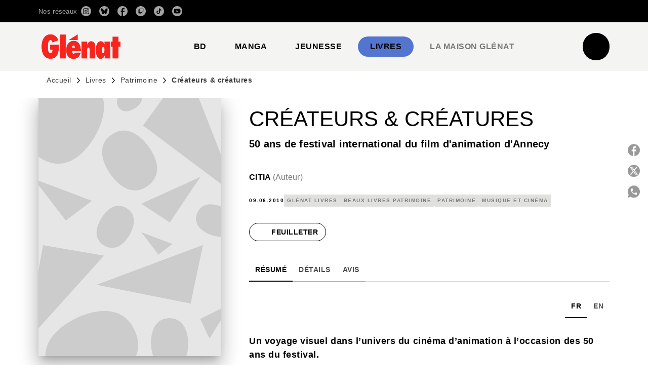

--- FILE ---
content_type: text/html
request_url: https://www.glenat.com/glenat-livres/createurs-creatures-9782723476966/
body_size: 109747
content:
<!DOCTYPE html><html lang="fr"><head><meta charSet="utf-8"/><meta name="viewport" content="width=device-width"/><meta name="next-head-count" content="2"/><link data-react-helmet="true" rel="canonical" href="https://www.glenat.com/glenat-livres/createurs-creatures-9782723476966/"/><link data-react-helmet="true" rel="preconnect" href="https://fonts.gstatic.com"/><link data-react-helmet="true" as="favicon" rel="shortcut icon" href="https://media.hachette.fr/17/2025-06/favicon-glenat-red.png"/><meta data-react-helmet="true" name="title" content="Créateurs &amp; créatures (Grand format - Autre 2010), de CITIA | Éditions Glénat"/><meta data-react-helmet="true" name="description" content="Un voyage visuel dans l’univers du cinéma d’animation à l’occasion des 50 ans du festival. En quelques décennies, le dessin animé a fait sa révolution"/><meta data-react-helmet="true" name="tdm-reservation" content="1"/><meta data-react-helmet="true" property="og:type" content="website"/><meta data-react-helmet="true" property="og:url" content="https://www.glenat.com/glenat-livres/createurs-creatures-9782723476966/"/><meta data-react-helmet="true" property="og:title" content="Créateurs &amp; créatures (Grand format - Autre 2010), de CITIA | Éditions Glénat"/><meta data-react-helmet="true" property="og:description" content="Un voyage visuel dans l’univers du cinéma d’animation à l’occasion des 50 ans du festival. En quelques décennies, le dessin animé a fait sa révolution"/><meta data-react-helmet="true" property="og:image" content="https://media.hachette.fr/fit-in/500x500/imgArticle/GLENAT/2010/9782723476966-T.jpg?source=web&amp;v=be8c1cd75f1a684c026893b3769fe118"/><meta data-react-helmet="true" property="twitter:card" content="summary_large_image"/><meta data-react-helmet="true" property="twitter:url" content="https://www.glenat.com/glenat-livres/createurs-creatures-9782723476966/"/><meta data-react-helmet="true" property="twitter:title" content="Créateurs &amp; créatures (Grand format - Autre 2010), de CITIA | Éditions Glénat"/><meta data-react-helmet="true" property="twitter:description" content="Un voyage visuel dans l’univers du cinéma d’animation à l’occasion des 50 ans du festival. En quelques décennies, le dessin animé a fait sa révolution"/><meta data-react-helmet="true" property="twitter:image" content="https://media.hachette.fr/fit-in/500x500/imgArticle/GLENAT/2010/9782723476966-T.jpg?source=web&amp;v=be8c1cd75f1a684c026893b3769fe118"/><script data-react-helmet="true" type="application/ld+json">{"@context":"https://schema.org","@type":"Book","name":"Créateurs & créatures","author":{"@type":"Person","name":"CITIA","url":"https://www.glenat.com/auteur/citia/"},"image":"https://media.hachette.fr/imgArticle/GLENAT/2010/9782723476966-T.jpg?source=web&v=be8c1cd75f1a684c026893b3769fe118","numberOfPages":256,"datePublished":"2010-06-09","offers":{"@type":"Offer","price":"39.50","pricecurrency":"EUR","url":"https://www.glenat.com/glenat-livres/createurs-creatures-9782723476966/","itemCondition":"https://schema.org/NewCondition","availability":"https://schema.org/InStock"}}</script><title data-react-helmet="true">Créateurs &amp; créatures (Grand format - Autre 2010), de CITIA | Éditions Glénat</title><link rel="preload" href="/_next/static/css/30bb7ba8624ffc69.css" as="style"/><link rel="stylesheet" href="/_next/static/css/30bb7ba8624ffc69.css" data-n-g=""/><noscript data-n-css=""></noscript><script defer="" nomodule="" src="/_next/static/chunks/polyfills-c67a75d1b6f99dc8.js"></script><script src="/_next/static/chunks/webpack-9765523b66355ddf.js" defer=""></script><script src="/_next/static/chunks/framework-91f7956f9c79db49.js" defer=""></script><script src="/_next/static/chunks/main-5f95ec88460df6da.js" defer=""></script><script src="/_next/static/chunks/pages/_app-527177a87d243005.js" defer=""></script><script src="/_next/static/chunks/5047-bbda3de55e25c97e.js" defer=""></script><script src="/_next/static/chunks/pages/%5B...id%5D-0c2c802db1ac62ed.js" defer=""></script><script src="/_next/static/build-prod-17-42040/_buildManifest.js" defer=""></script><script src="/_next/static/build-prod-17-42040/_ssgManifest.js" defer=""></script><style id="jss-server-side">.MuiSvgIcon-root {
  fill: currentColor;
  width: 1em;
  height: 1em;
  display: inline-block;
  font-size: 1.7142857142857142rem;
  transition: fill 200ms cubic-bezier(0.4, 0, 0.2, 1) 0ms;
  flex-shrink: 0;
  user-select: none;
}
.MuiSvgIcon-colorPrimary {
  color: #F1352E;
}
.MuiSvgIcon-colorSecondary {
  color: #898989;
}
.MuiSvgIcon-colorAction {
  color: rgba(0, 0, 0, 0.54);
}
.MuiSvgIcon-colorError {
  color: #FF1840;
}
.MuiSvgIcon-colorDisabled {
  color: rgba(0, 0, 0, 0.4);
}
.MuiSvgIcon-fontSizeInherit {
  font-size: inherit;
}
.MuiSvgIcon-fontSizeSmall {
  font-size: 1.4285714285714284rem;
}
.MuiSvgIcon-fontSizeLarge {
  font-size: 2.5rem;
}
.MuiPaper-root {
  color: #000000;
  transition: box-shadow 300ms cubic-bezier(0.4, 0, 0.2, 1) 0ms;
  background-color: #fff;
}
.MuiPaper-rounded {
  border-radius: 8px;
}
.MuiPaper-outlined {
  border: 1px solid #ABBEB6;
}
.MuiPaper-elevation0 {
  box-shadow: none;
}
.MuiPaper-elevation1 {
  box-shadow: 0px 2px 1px -1px rgba(0,0,0,0.2),0px 1px 1px 0px rgba(0,0,0,0.14),0px 1px 3px 0px rgba(0,0,0,0.12);
}
.MuiPaper-elevation2 {
  box-shadow: 0px 3px 1px -2px rgba(0,0,0,0.2),0px 2px 2px 0px rgba(0,0,0,0.14),0px 1px 5px 0px rgba(0,0,0,0.12);
}
.MuiPaper-elevation3 {
  box-shadow: 0px 3px 3px -2px rgba(0,0,0,0.2),0px 3px 4px 0px rgba(0,0,0,0.14),0px 1px 8px 0px rgba(0,0,0,0.12);
}
.MuiPaper-elevation4 {
  box-shadow: 0px 2px 4px -1px rgba(0,0,0,0.2),0px 4px 5px 0px rgba(0,0,0,0.14),0px 1px 10px 0px rgba(0,0,0,0.12);
}
.MuiPaper-elevation5 {
  box-shadow: 0px 3px 5px -1px rgba(0,0,0,0.2),0px 5px 8px 0px rgba(0,0,0,0.14),0px 1px 14px 0px rgba(0,0,0,0.12);
}
.MuiPaper-elevation6 {
  box-shadow: 0px 3px 5px -1px rgba(0,0,0,0.2),0px 6px 10px 0px rgba(0,0,0,0.14),0px 1px 18px 0px rgba(0,0,0,0.12);
}
.MuiPaper-elevation7 {
  box-shadow: 0px 4px 5px -2px rgba(0,0,0,0.2),0px 7px 10px 1px rgba(0,0,0,0.14),0px 2px 16px 1px rgba(0,0,0,0.12);
}
.MuiPaper-elevation8 {
  box-shadow: 0px 5px 5px -3px rgba(0,0,0,0.2),0px 8px 10px 1px rgba(0,0,0,0.14),0px 3px 14px 2px rgba(0,0,0,0.12);
}
.MuiPaper-elevation9 {
  box-shadow: 0px 5px 6px -3px rgba(0,0,0,0.2),0px 9px 12px 1px rgba(0,0,0,0.14),0px 3px 16px 2px rgba(0,0,0,0.12);
}
.MuiPaper-elevation10 {
  box-shadow: 0px 6px 6px -3px rgba(0,0,0,0.2),0px 10px 14px 1px rgba(0,0,0,0.14),0px 4px 18px 3px rgba(0,0,0,0.12);
}
.MuiPaper-elevation11 {
  box-shadow: 0px 6px 7px -4px rgba(0,0,0,0.2),0px 11px 15px 1px rgba(0,0,0,0.14),0px 4px 20px 3px rgba(0,0,0,0.12);
}
.MuiPaper-elevation12 {
  box-shadow: 0px 7px 8px -4px rgba(0,0,0,0.2),0px 12px 17px 2px rgba(0,0,0,0.14),0px 5px 22px 4px rgba(0,0,0,0.12);
}
.MuiPaper-elevation13 {
  box-shadow: 0px 7px 8px -4px rgba(0,0,0,0.2),0px 13px 19px 2px rgba(0,0,0,0.14),0px 5px 24px 4px rgba(0,0,0,0.12);
}
.MuiPaper-elevation14 {
  box-shadow: 0px 7px 9px -4px rgba(0,0,0,0.2),0px 14px 21px 2px rgba(0,0,0,0.14),0px 5px 26px 4px rgba(0,0,0,0.12);
}
.MuiPaper-elevation15 {
  box-shadow: 0px 8px 9px -5px rgba(0,0,0,0.2),0px 15px 22px 2px rgba(0,0,0,0.14),0px 6px 28px 5px rgba(0,0,0,0.12);
}
.MuiPaper-elevation16 {
  box-shadow: 0px 8px 10px -5px rgba(0,0,0,0.2),0px 16px 24px 2px rgba(0,0,0,0.14),0px 6px 30px 5px rgba(0,0,0,0.12);
}
.MuiPaper-elevation17 {
  box-shadow: 0px 8px 11px -5px rgba(0,0,0,0.2),0px 17px 26px 2px rgba(0,0,0,0.14),0px 6px 32px 5px rgba(0,0,0,0.12);
}
.MuiPaper-elevation18 {
  box-shadow: 0px 9px 11px -5px rgba(0,0,0,0.2),0px 18px 28px 2px rgba(0,0,0,0.14),0px 7px 34px 6px rgba(0,0,0,0.12);
}
.MuiPaper-elevation19 {
  box-shadow: 0px 9px 12px -6px rgba(0,0,0,0.2),0px 19px 29px 2px rgba(0,0,0,0.14),0px 7px 36px 6px rgba(0,0,0,0.12);
}
.MuiPaper-elevation20 {
  box-shadow: 0px 10px 13px -6px rgba(0,0,0,0.2),0px 20px 31px 3px rgba(0,0,0,0.14),0px 8px 38px 7px rgba(0,0,0,0.12);
}
.MuiPaper-elevation21 {
  box-shadow: 0px 10px 13px -6px rgba(0,0,0,0.2),0px 21px 33px 3px rgba(0,0,0,0.14),0px 8px 40px 7px rgba(0,0,0,0.12);
}
.MuiPaper-elevation22 {
  box-shadow: 0px 10px 14px -6px rgba(0,0,0,0.2),0px 22px 35px 3px rgba(0,0,0,0.14),0px 8px 42px 7px rgba(0,0,0,0.12);
}
.MuiPaper-elevation23 {
  box-shadow: 0px 11px 14px -7px rgba(0,0,0,0.2),0px 23px 36px 3px rgba(0,0,0,0.14),0px 9px 44px 8px rgba(0,0,0,0.12);
}
.MuiPaper-elevation24 {
  box-shadow: 0px 11px 15px -7px rgba(0,0,0,0.2),0px 24px 38px 3px rgba(0,0,0,0.14),0px 9px 46px 8px rgba(0,0,0,0.12);
}
.MuiButtonBase-root {
  color: inherit;
  border: 0;
  cursor: pointer;
  margin: 0;
  display: inline-flex;
  outline: 0;
  padding: 0;
  position: relative;
  align-items: center;
  user-select: none;
  border-radius: 0;
  vertical-align: middle;
  -moz-appearance: none;
  justify-content: center;
  text-decoration: none;
  background-color: transparent;
  -webkit-appearance: none;
  -webkit-tap-highlight-color: transparent;
}
.MuiButtonBase-root::-moz-focus-inner {
  border-style: none;
}
.MuiButtonBase-root.Mui-disabled {
  cursor: default;
  pointer-events: none;
}
@media print {
  .MuiButtonBase-root {
    color-adjust: exact;
  }
}
  .MuiIconButton-root {
    flex: 0 0 auto;
    color: rgba(0, 0, 0, 0.54);
    padding: 12px;
    overflow: visible;
    font-size: 1.7142857142857142rem;
    text-align: center;
    transition: background-color 150ms cubic-bezier(0.4, 0, 0.2, 1) 0ms;
    border-radius: 50%;
  }
  .MuiIconButton-root:hover {
    background-color: rgba(0, 0, 0, 0);
  }
  .MuiIconButton-root.Mui-disabled {
    color: rgba(0, 0, 0, 0.4);
    background-color: transparent;
  }
@media (hover: none) {
  .MuiIconButton-root:hover {
    background-color: transparent;
  }
}
  .MuiIconButton-edgeStart {
    margin-left: -12px;
  }
  .MuiIconButton-sizeSmall.MuiIconButton-edgeStart {
    margin-left: -3px;
  }
  .MuiIconButton-edgeEnd {
    margin-right: -12px;
  }
  .MuiIconButton-sizeSmall.MuiIconButton-edgeEnd {
    margin-right: -3px;
  }
  .MuiIconButton-colorInherit {
    color: inherit;
  }
  .MuiIconButton-colorPrimary {
    color: #F1352E;
  }
  .MuiIconButton-colorPrimary:hover {
    background-color: rgba(241, 53, 46, 0);
  }
@media (hover: none) {
  .MuiIconButton-colorPrimary:hover {
    background-color: transparent;
  }
}
  .MuiIconButton-colorSecondary {
    color: #898989;
  }
  .MuiIconButton-colorSecondary:hover {
    background-color: rgba(137, 137, 137, 0);
  }
@media (hover: none) {
  .MuiIconButton-colorSecondary:hover {
    background-color: transparent;
  }
}
  .MuiIconButton-sizeSmall {
    padding: 3px;
    font-size: 1.2857142857142856rem;
  }
  .MuiIconButton-label {
    width: 100%;
    display: flex;
    align-items: inherit;
    justify-content: inherit;
  }

  .jss5 {  }
  .jss6 {
    padding-top: 24px;
    padding-bottom: 16px;
  }
  .MuiTypography-root {
    margin: 0;
  }
  .MuiTypography-body2 {
    font-size: 1rem;
    font-family: 'Satoshi', sans-serif;
    font-weight: 400;
    line-height: 1.25;
    letter-spacing: 0.27px;
  }
  .MuiTypography-body1 {
    font-size: 1.0625rem;
    font-family: 'Satoshi', sans-serif;
    font-weight: 400;
    line-height: 1.55;
    letter-spacing: 0.53px;
  }
@media (min-width:600px) {
  .MuiTypography-body1 {
    font-size: 1.129rem;
  }
}
@media (min-width:960px) {
  .MuiTypography-body1 {
    font-size: 1.129rem;
  }
}
@media (min-width:1176px) {
  .MuiTypography-body1 {
    font-size: 1.129rem;
  }
}
  .MuiTypography-caption {
    color: rgba(0,0,0,0.64);
    font-size: 13px;
    font-family: 'Satoshi', sans-serif;
    font-weight: 400;
    line-height: 1.33;
    letter-spacing: 0.3px;
  }
  .MuiTypography-button {
    font-size: 14px;
    font-family: 'Satoshi', sans-serif;
    font-weight: 700;
    line-height: 1.143;
    letter-spacing: 0.5px;
    text-transform: uppercase;
  }
  .MuiTypography-h1 {
    font-size: 2.125rem;
    font-family: 'MDNichrome', sans-serif;
    font-weight: 400;
    line-height: 1.2;
    letter-spacing: 0px;
  }
@media (min-width:600px) {
  .MuiTypography-h1 {
    font-size: 2.7083rem;
  }
}
@media (min-width:960px) {
  .MuiTypography-h1 {
    font-size: 3.125rem;
  }
}
@media (min-width:1176px) {
  .MuiTypography-h1 {
    font-size: 3.3333rem;
  }
}
  .MuiTypography-h2 {
    font-size: 2rem;
    font-family: 'MDNichrome', sans-serif;
    font-weight: 400;
    line-height: 1.07;
    letter-spacing: 0px;
    text-transform: uppercase;
  }
@media (min-width:600px) {
  .MuiTypography-h2 {
    font-size: 2.5701rem;
  }
}
@media (min-width:960px) {
  .MuiTypography-h2 {
    font-size: 2.8037rem;
  }
}
@media (min-width:1176px) {
  .MuiTypography-h2 {
    font-size: 3.0374rem;
  }
}
  .MuiTypography-h3 {
    font-size: 1.8125rem;
    font-family: 'MDNichrome', sans-serif;
    font-weight: 400;
    line-height: 1.25;
    letter-spacing: 0;
    text-transform: uppercase;
  }
@media (min-width:600px) {
  .MuiTypography-h3 {
    font-size: 2.2rem;
  }
}
@media (min-width:960px) {
  .MuiTypography-h3 {
    font-size: 2.4rem;
  }
}
@media (min-width:1176px) {
  .MuiTypography-h3 {
    font-size: 2.6rem;
  }
}
  .MuiTypography-h4 {
    font-size: 1.625rem;
    font-family: 'MDNichrome', sans-serif;
    font-weight: 400;
    line-height: 1.25;
    letter-spacing: 0.17px;
  }
@media (min-width:600px) {
  .MuiTypography-h4 {
    font-size: 2rem;
  }
}
@media (min-width:960px) {
  .MuiTypography-h4 {
    font-size: 2.2rem;
  }
}
@media (min-width:1176px) {
  .MuiTypography-h4 {
    font-size: 2.2rem;
  }
}
  .MuiTypography-h5 {
    font-size: 1.25rem;
    font-family: 'Satoshi', sans-serif;
    font-weight: 700;
    line-height: 1.33;
    letter-spacing: 0.16px;
  }
@media (min-width:600px) {
  .MuiTypography-h5 {
    font-size: 1.3158rem;
  }
}
@media (min-width:960px) {
  .MuiTypography-h5 {
    font-size: 1.5038rem;
  }
}
@media (min-width:1176px) {
  .MuiTypography-h5 {
    font-size: 1.5038rem;
  }
}
  .MuiTypography-h6 {
    font-size: 1.125rem;
    font-family: 'Satoshi', sans-serif;
    font-weight: 700;
    line-height: 1.2;
    letter-spacing: 0.24px;
  }
@media (min-width:600px) {
  .MuiTypography-h6 {
    font-size: 1.25rem;
  }
}
@media (min-width:960px) {
  .MuiTypography-h6 {
    font-size: 1.25rem;
  }
}
@media (min-width:1176px) {
  .MuiTypography-h6 {
    font-size: 1.25rem;
  }
}
  .MuiTypography-subtitle1 {
    font-size: 1.125rem;
    font-family: 'Satoshi', sans-serif;
    font-weight: 500;
    line-height: 1.5;
    letter-spacing: 0.15px;
  }
@media (min-width:600px) {
  .MuiTypography-subtitle1 {
    font-size: 1.1667rem;
  }
}
@media (min-width:960px) {
  .MuiTypography-subtitle1 {
    font-size: 1.1667rem;
  }
}
@media (min-width:1176px) {
  .MuiTypography-subtitle1 {
    font-size: 1.3333rem;
  }
}
  .MuiTypography-subtitle2 {
    font-size: 1.0625rem;
    font-family: 'MDNichrome', sans-serif;
    font-weight: 400;
    line-height: 1.55;
    letter-spacing: 0.16px;
  }
@media (min-width:600px) {
  .MuiTypography-subtitle2 {
    font-size: 1.129rem;
  }
}
@media (min-width:960px) {
  .MuiTypography-subtitle2 {
    font-size: 1.129rem;
  }
}
@media (min-width:1176px) {
  .MuiTypography-subtitle2 {
    font-size: 1.129rem;
  }
}
  .MuiTypography-overline {
    font-size: 10px;
    font-family: 'Satoshi', sans-serif;
    font-weight: 700;
    line-height: 1.6;
    letter-spacing: 1.5px;
    text-transform: uppercase;
  }
  .MuiTypography-srOnly {
    width: 1px;
    height: 1px;
    overflow: hidden;
    position: absolute;
  }
  .MuiTypography-alignLeft {
    text-align: left;
  }
  .MuiTypography-alignCenter {
    text-align: center;
  }
  .MuiTypography-alignRight {
    text-align: right;
  }
  .MuiTypography-alignJustify {
    text-align: justify;
  }
  .MuiTypography-noWrap {
    overflow: hidden;
    white-space: nowrap;
    text-overflow: ellipsis;
  }
  .MuiTypography-gutterBottom {
    margin-bottom: 0.35em;
  }
  .MuiTypography-paragraph {
    margin-bottom: 16px;
  }
  .MuiTypography-colorInherit {
    color: inherit;
  }
  .MuiTypography-colorPrimary {
    color: #F1352E;
  }
  .MuiTypography-colorSecondary {
    color: #898989;
  }
  .MuiTypography-colorTextPrimary {
    color: #000000;
  }
  .MuiTypography-colorTextSecondary {
    color: #797978;
  }
  .MuiTypography-colorError {
    color: #FF1840;
  }
  .MuiTypography-displayInline {
    display: inline;
  }
  .MuiTypography-displayBlock {
    display: block;
  }
  .MuiBreadcrumbs-root {
    color: #000000;
    font-size: 12px;
  }
  .MuiBreadcrumbs-ol {
    margin: 0;
    display: flex;
    padding: 0;
    flex-wrap: wrap;
    list-style: none;
    align-items: center;
  }
  .MuiBreadcrumbs-separator {
    color: #F1352E;
    display: flex;
    transform: translateY(0px);
    margin-left: 8px;
    user-select: none;
    margin-right: 8px;
    vertical-align: middle;
  }
  .MuiButton-root {
    color: #000000;
    padding: 6px 16px;
    font-size: 14px;
    min-width: 64px;
    box-sizing: border-box;
    min-height: 36px;
    transition: background-color 250ms cubic-bezier(0.4, 0, 0.2, 1) 0ms,box-shadow 250ms cubic-bezier(0.4, 0, 0.2, 1) 0ms,border 250ms cubic-bezier(0.4, 0, 0.2, 1) 0ms;
    font-family: 'Satoshi', sans-serif;
    font-weight: 700;
    line-height: 1.143;
    padding-left: 18px;
    border-radius: 4px;
    padding-right: 18px;
    letter-spacing: 0.5px;
    text-transform: uppercase;
  }
  .MuiButton-root:hover {
    text-decoration: none;
    background-color: rgba(0, 0, 0, 0);
  }
  .MuiButton-root.Mui-disabled {
    color: rgba(0, 0, 0, 0.4);
  }
@media (hover: none) {
  .MuiButton-root:hover {
    background-color: transparent;
  }
}
  .MuiButton-root:hover.Mui-disabled {
    background-color: transparent;
  }
  .MuiButton-label {
    width: 100%;
    display: inherit;
    align-items: inherit;
    justify-content: inherit;
  }
  .MuiButton-text {
    color: #000000;
    opacity: 1;
    padding: 6px 8px;
  }
  .MuiButton-text:hover {
    opacity: 1;
    underline: true;
  }
  .MuiButton-textPrimary {
    color: #F1352E;
  }
  .MuiButton-textPrimary:hover {
    background-color: rgba(241, 53, 46, 0);
  }
@media (hover: none) {
  .MuiButton-textPrimary:hover {
    background-color: transparent;
  }
}
  .MuiButton-textSecondary {
    color: #898989;
  }
  .MuiButton-textSecondary:hover {
    background-color: rgba(137, 137, 137, 0);
  }
@media (hover: none) {
  .MuiButton-textSecondary:hover {
    background-color: transparent;
  }
}
  .MuiButton-outlined {
    border: 1px solid rgba(0, 0, 0, 0.23);
    padding: 5px 15px;
    box-shadow: none;
    border-radius: 50px;
    background-color: #000000;
  }
  .MuiButton-outlined.Mui-disabled {
    border: 1px solid rgba(0, 0, 0, 0.2);
  }
  .MuiButton-outlinedPrimary {
    color: #fff;
    border: 1px solid rgba(241, 53, 46, 0.5);
    border-color: #000000;
  }
  .MuiButton-outlinedPrimary:hover {
    color: #000000;
    border: 1px solid #F1352E;
    box-shadow: none;
    border-color: #000000;
    background-color: #fff;
  }
  .MuiButton-outlinedPrimary:focus {
    color: #000000;
    box-shadow: none;
    border-color: #000000;
    background-color: #fff;
  }
  .MuiButton-outlinedPrimary.Mui-disabled {
    opacity: 0.5;
  }
@media (hover: none) {
  .MuiButton-outlinedPrimary:hover {
    background-color: transparent;
  }
}
  .MuiButton-outlinedSecondary {
    color: #000000;
    border: 1px solid rgba(137, 137, 137, 0.5);
    border-color: #000000;
    background-color: #fff;
  }
  .MuiButton-outlinedSecondary:hover {
    color: #fff;
    border: 1px solid #898989;
    box-shadow: none;
    border-color: #000000;
    background-color: #000000;
  }
  .MuiButton-outlinedSecondary.Mui-disabled {
    color: rgba(255, 255, 255, 0.40);
    border: 1px solid rgba(0, 0, 0, 0.4);
    background-color: #898989;
  }
  .MuiButton-outlinedSecondary:focus {
    color: #fff;
    box-shadow: none;
    border-color: #000000;
    background-color: #000000;
  }
  .MuiButton-outlinedSecondary .MuiTouchRipple-child {
    background-color: #f5f5f5;
  }
  .MuiButton-outlinedSecondary  {
    -mui-touch-ripple-child: [object Object];
  }
@media (hover: none) {
  .MuiButton-outlinedSecondary:hover {
    background-color: transparent;
  }
}
  .MuiButton-contained {
    color: rgba(0, 0, 0, 0.87);
    box-shadow: none;
    border-radius: 50px;
    background-color: #e0e0e0;
  }
  .MuiButton-contained:hover {
    box-shadow: 0px 2px 4px -1px rgba(0,0,0,0.2),0px 4px 5px 0px rgba(0,0,0,0.14),0px 1px 10px 0px rgba(0,0,0,0.12);
    background-color: #AAAAAA;
  }
  .MuiButton-contained.Mui-focusVisible {
    box-shadow: 0px 3px 5px -1px rgba(0,0,0,0.2),0px 6px 10px 0px rgba(0,0,0,0.14),0px 1px 18px 0px rgba(0,0,0,0.12);
  }
  .MuiButton-contained:active {
    box-shadow: 0px 5px 5px -3px rgba(0,0,0,0.2),0px 8px 10px 1px rgba(0,0,0,0.14),0px 3px 14px 2px rgba(0,0,0,0.12);
  }
  .MuiButton-contained.Mui-disabled {
    color: rgba(0, 0, 0, 0.4);
    box-shadow: none;
    background-color: rgba(0, 0, 0, 0.4);
  }
@media (hover: none) {
  .MuiButton-contained:hover {
    box-shadow: 0px 3px 1px -2px rgba(0,0,0,0.2),0px 2px 2px 0px rgba(0,0,0,0.14),0px 1px 5px 0px rgba(0,0,0,0.12);
    background-color: #e0e0e0;
  }
}
  .MuiButton-contained:hover.Mui-disabled {
    background-color: rgba(0, 0, 0, 0.2);
  }
  .MuiButton-containedPrimary {
    color: #fff;
    box-shadow: none;
    background-color: #000000;
  }
  .MuiButton-containedPrimary:hover {
    color: #000000;
    background: linear-gradient(none, none);;
    box-shadow: none;
    background-color: transparent;
  }
  .MuiButton-containedPrimary .MuiTouchRipple-child {
    background-color: #000000;
  }
  .MuiButton-containedPrimary.Mui-disabled {
    color: rgba(0, 0, 0, 0.40);
    background-color: #000000;
  }
  .MuiButton-containedPrimary:focus {
    background-color: transparent;
  }
  .MuiButton-containedPrimary  {
    -mui-touch-ripple-child: [object Object];
  }
@media (hover: none) {
  .MuiButton-containedPrimary:hover {
    background-color: #F1352E;
  }
}
  .MuiButton-containedSecondary {
    color: #000000;
    box-shadow: none;
    background-color: #fff;
  }
  .MuiButton-containedSecondary:hover {
    color: #fff;
    background: linear-gradient(none, none);;
    box-shadow: none;
    background-color: transparent;
  }
  .MuiButton-containedSecondary.Mui-disabled {
    color: rgba(0, 0, 0, 0.40);
    background-color: #fff;
  }
  .MuiButton-containedSecondary:focus {
    color: null;
    box-shadow: none;
    background-color: null;
  }
  .MuiButton-containedSecondary .MuiTouchRipple-child {
    background-color: #fff;
  }
  .MuiButton-containedSecondary  {
    -mui-touch-ripple-child: [object Object];
  }
@media (hover: none) {
  .MuiButton-containedSecondary:hover {
    background-color: #898989;
  }
}
  .MuiButton-disableElevation {
    box-shadow: none;
  }
  .MuiButton-disableElevation:hover {
    box-shadow: none;
  }
  .MuiButton-disableElevation.Mui-focusVisible {
    box-shadow: none;
  }
  .MuiButton-disableElevation:active {
    box-shadow: none;
  }
  .MuiButton-disableElevation.Mui-disabled {
    box-shadow: none;
  }
  .MuiButton-colorInherit {
    color: inherit;
    border-color: currentColor;
  }
  .MuiButton-textSizeSmall {
    padding: 4px 5px;
    font-size: 0.9285714285714285rem;
  }
  .MuiButton-textSizeLarge {
    padding: 8px 11px;
    font-size: 1.0714285714285714rem;
  }
  .MuiButton-outlinedSizeSmall {
    padding: 3px 9px;
    font-size: 0.9285714285714285rem;
  }
  .MuiButton-outlinedSizeLarge {
    padding: 7px 21px;
    font-size: 1.0714285714285714rem;
  }
  .MuiButton-containedSizeSmall {
    padding: 4px 10px;
    font-size: 0.9285714285714285rem;
  }
  .MuiButton-containedSizeLarge {
    padding: 8px 22px;
    font-size: 1.0714285714285714rem;
  }
  .MuiButton-fullWidth {
    width: 100%;
  }
  .MuiButton-startIcon {
    display: inherit;
    margin-left: -4px;
    margin-right: 8px;
  }
  .MuiButton-startIcon.MuiButton-iconSizeSmall {
    margin-left: -2px;
  }
  .MuiButton-endIcon {
    display: inherit;
    margin-left: 8px;
    margin-right: -4px;
  }
  .MuiButton-endIcon.MuiButton-iconSizeSmall {
    margin-right: -2px;
  }
  .MuiButton-iconSizeSmall > *:first-child {
    font-size: 18px;
  }
  .MuiButton-iconSizeMedium > *:first-child {
    font-size: 20px;
  }
  .MuiButton-iconSizeLarge > *:first-child {
    font-size: 22px;
  }
  .MuiCard-root {
    overflow: hidden;
  }
  .MuiCardContent-root {
    padding: 16px;
  }
  .MuiCardContent-root:last-child {
    padding-bottom: 24px;
  }
  .MuiCardMedia-root {
    display: block;
    background-size: cover;
    background-repeat: no-repeat;
    background-position: center;
  }
  .MuiCardMedia-media {
    width: 100%;
  }
  .MuiCardMedia-img {
    object-fit: cover;
  }
  .MuiChip-root {
    color: rgba(0, 0, 0, .64);
    border: none;
    cursor: default;
    height: 24px;
    display: inline-flex;
    outline: 0;
    padding: 0;
    font-size: 14px;
    box-sizing: border-box;
    transition: background-color 300ms cubic-bezier(0.4, 0, 0.2, 1) 0ms,box-shadow 300ms cubic-bezier(0.4, 0, 0.2, 1) 0ms;
    align-items: center;
    font-family: "Mukta", "Helvetica", "Arial", sans-serif;
    font-weight: 600;
    white-space: nowrap;
    border-radius: 4px;
    letter-spacing: 0.094rem;
    text-transform: uppercase;
    vertical-align: middle;
    justify-content: center;
    text-decoration: none;
    background-color: transparent;
  }
  .MuiChip-root.Mui-disabled {
    opacity: 0.5;
    pointer-events: none;
  }
  .MuiChip-root .MuiChip-avatar {
    color: #616161;
    width: 24px;
    height: 24px;
    font-size: 0.8571428571428571rem;
    margin-left: 5px;
    margin-right: -6px;
  }
  .MuiChip-root .MuiChip-avatarColorPrimary {
    color: #fff;
    background-color: #b8000e;
  }
  .MuiChip-root .MuiChip-avatarColorSecondary {
    color: #fff;
    background-color: #0A6359;
  }
  .MuiChip-root .MuiChip-avatarSmall {
    width: 18px;
    height: 18px;
    font-size: 0.7142857142857142rem;
    margin-left: 4px;
    margin-right: -4px;
  }
  .MuiChip-sizeSmall {
    height: 18px;
    font-size: 0.625rem;
  }
  .MuiChip-colorPrimary {
    color: #fff;
    background-color: #F1352E;
  }
  .MuiChip-colorSecondary {
    color: #fff;
    background-color: #898989;
  }
  .MuiChip-clickable {
    cursor: pointer;
    user-select: none;
    -webkit-tap-highlight-color: transparent;
  }
  .MuiChip-clickable:hover, .MuiChip-clickable:focus {
    color: #F1352E;
    background-color: inherit;
  }
  .MuiChip-clickable:active {
    box-shadow: 0px 2px 1px -1px rgba(0,0,0,0.2),0px 1px 1px 0px rgba(0,0,0,0.14),0px 1px 3px 0px rgba(0,0,0,0.12);
  }
  .MuiChip-clickableColorPrimary:hover, .MuiChip-clickableColorPrimary:focus {
    background-color: rgb(242, 69, 62);
  }
  .MuiChip-clickableColorSecondary:hover, .MuiChip-clickableColorSecondary:focus {
    background-color: rgb(146, 146, 146);
  }
  .MuiChip-deletable:focus {
    background-color: rgb(206, 206, 206);
  }
  .MuiChip-deletableColorPrimary:focus {
    background-color: rgb(243, 93, 87);
  }
  .MuiChip-deletableColorSecondary:focus {
    background-color: rgb(160, 160, 160);
  }
  .MuiChip-outlined {
    border: 1px solid rgba(0, 0, 0, 0.23);
    background-color: transparent;
  }
  .MuiChip-clickable.MuiChip-outlined:hover, .MuiChip-clickable.MuiChip-outlined:focus, .MuiChip-deletable.MuiChip-outlined:focus {
    background-color: rgba(0, 0, 0, 0);
  }
  .MuiChip-outlined .MuiChip-avatar {
    margin-left: 4px;
  }
  .MuiChip-outlined .MuiChip-avatarSmall {
    margin-left: 2px;
  }
  .MuiChip-outlined .MuiChip-icon {
    margin-left: 4px;
  }
  .MuiChip-outlined .MuiChip-iconSmall {
    margin-left: 2px;
  }
  .MuiChip-outlined .MuiChip-deleteIcon {
    margin-right: 5px;
  }
  .MuiChip-outlined .MuiChip-deleteIconSmall {
    margin-right: 3px;
  }
  .MuiChip-outlinedPrimary {
    color: #F1352E;
    border: 1px solid #F1352E;
  }
  .MuiChip-clickable.MuiChip-outlinedPrimary:hover, .MuiChip-clickable.MuiChip-outlinedPrimary:focus, .MuiChip-deletable.MuiChip-outlinedPrimary:focus {
    background-color: rgba(241, 53, 46, 0);
  }
  .MuiChip-outlinedSecondary {
    color: #898989;
    border: 1px solid #898989;
  }
  .MuiChip-clickable.MuiChip-outlinedSecondary:hover, .MuiChip-clickable.MuiChip-outlinedSecondary:focus, .MuiChip-deletable.MuiChip-outlinedSecondary:focus {
    background-color: rgba(137, 137, 137, 0);
  }
  .MuiChip-icon {
    color: #616161;
    margin-left: 5px;
    margin-right: -6px;
  }
  .MuiChip-iconSmall {
    width: 18px;
    height: 18px;
    margin-left: 4px;
    margin-right: -4px;
  }
  .MuiChip-iconColorPrimary {
    color: inherit;
  }
  .MuiChip-iconColorSecondary {
    color: inherit;
  }
  .MuiChip-label {
    overflow: hidden;
    white-space: nowrap;
    padding-left: 6px;
    padding-right: 6px;
    text-overflow: ellipsis;
  }
  .MuiChip-labelSmall {
    padding-left: 8px;
    padding-right: 8px;
  }
  .MuiChip-deleteIcon {
    color: rgba(0, 0, 0, 0.26);
    width: 22px;
    cursor: pointer;
    height: 22px;
    margin: 0 5px 0 -6px;
    -webkit-tap-highlight-color: transparent;
  }
  .MuiChip-deleteIcon:hover {
    color: rgba(0, 0, 0, 0.4);
  }
  .MuiChip-deleteIconSmall {
    width: 16px;
    height: 16px;
    margin-left: -4px;
    margin-right: 4px;
  }
  .MuiChip-deleteIconColorPrimary {
    color: rgba(255, 255, 255, 0.7);
  }
  .MuiChip-deleteIconColorPrimary:hover, .MuiChip-deleteIconColorPrimary:active {
    color: #fff;
  }
  .MuiChip-deleteIconColorSecondary {
    color: rgba(255, 255, 255, 0.7);
  }
  .MuiChip-deleteIconColorSecondary:hover, .MuiChip-deleteIconColorSecondary:active {
    color: #fff;
  }
  .MuiChip-deleteIconOutlinedColorPrimary {
    color: rgba(241, 53, 46, 0.7);
  }
  .MuiChip-deleteIconOutlinedColorPrimary:hover, .MuiChip-deleteIconOutlinedColorPrimary:active {
    color: #F1352E;
  }
  .MuiChip-deleteIconOutlinedColorSecondary {
    color: rgba(137, 137, 137, 0.7);
  }
  .MuiChip-deleteIconOutlinedColorSecondary:hover, .MuiChip-deleteIconOutlinedColorSecondary:active {
    color: #898989;
  }
  .MuiContainer-root {
    width: 100%;
    display: block;
    box-sizing: border-box;
    margin-left: auto;
    margin-right: auto;
    padding-left: 16px;
    padding-right: 16px;
  }
@media (min-width:600px) {
  .MuiContainer-root {
    padding-left: 24px;
    padding-right: 24px;
  }
}
  .MuiContainer-disableGutters {
    padding-left: 0;
    padding-right: 0;
  }
@media (min-width:600px) {
  .MuiContainer-fixed {
    max-width: 600px;
  }
}
@media (min-width:936px) {
  .MuiContainer-fixed {
    max-width: 936px;
  }
}
@media (min-width:960px) {
  .MuiContainer-fixed {
    max-width: 960px;
  }
}
@media (min-width:1176px) {
  .MuiContainer-fixed {
    max-width: 1176px;
  }
}
@media (min-width:1512px) {
  .MuiContainer-fixed {
    max-width: 1512px;
  }
}
@media (min-width:0px) {
  .MuiContainer-maxWidthXs {
    max-width: 444px;
  }
}
@media (min-width:600px) {
  .MuiContainer-maxWidthSm {
    max-width: 600px;
  }
}
@media (min-width:960px) {
  .MuiContainer-maxWidthMd {
    max-width: 960px;
  }
}
@media (min-width:1176px) {
  .MuiContainer-maxWidthLg {
    max-width: 1176px;
  }
}
@media (min-width:1512px) {
  .MuiContainer-maxWidthXl {
    max-width: 1512px;
  }
}
  html {
    box-sizing: border-box;
    -webkit-font-smoothing: antialiased;
    -moz-osx-font-smoothing: grayscale;
  }
  *, *::before, *::after {
    box-sizing: inherit;
  }
  strong, b {
    font-weight: 800;
  }
  body {
    color: #000000;
    margin: 0;
    font-size: 1rem;
    font-family: 'Satoshi', sans-serif;
    font-weight: 400;
    line-height: 1.25;
    letter-spacing: 0.27px;
    background-color: #fff;
  }
@media print {
  body {
    background-color: #fff;
  }
}
  body::backdrop {
    background-color: #fff;
  }
  .SectionPressReview .SectionPressReview .Current {
    border: 1px solid black;
    box-shadow: [object Object];
  }
@media (max-width: 600px) {
  .SectionPressReview .Cover {
    display: none;
  }
}
  .section_product_format_planning .MuiContainer-root {
    padding-left: 12px;
  }
@media (max-width: 600px) {
  .section_product_format_planning .MuiContainer-root {
    padding-left: 8px;
  }
}
  .PodcastText .PodcastTitle,.PodcastText .MuiTypography-body2 {
    display: -webkit-box;
    overflow: hidden;
    -webkit-box-orient: vertical;
    -webkit-line-clamp: 3;
  }
@media (min-width: 600px) {
  .section_author_highlight .SectionAuthorHighlightCard .SectionAuthorHighlightText {
    padding-left: 0px;
  }
}
@media (max-width: 960px) {
  .section_banner_h1 .BodyBannerContent {
    height: auto;
    padding: 84px 44px 84px;
  }
}
  .LatestEventCardContentInfoHeader, .LatestEventCardContentInfoTime {
    display: none !important;
  }
  .section_hero_2 {
    background-color: rgb(244, 244, 242);
  }
@media (max-width: 600px) {
  .section_hero_2 .full {
    background-position: unset !important;
  }
}
@media (max-width: 600px) {
  .section_hero_2 .SectionHero02Wrapper {
    margin-top: 40px;
  }
}
  .InnerCard .Text > *:nth-child(n+6) {
    display: none;
  }
  .InnerCard .Text > .ReleaseDate {
    display: block;
  }
  .section_news_event_global .CardNewsVariantHcom {
    height: 428px;
  }
  .VideosWrapper .Head.has-cta-top {
    padding-bottom: 20px;
  }
  .Navigation .MuiButtonBase-root.is-next {
    min-width: 36px;
    min-height: 36px;
  }
  .Navigation .MuiIconButton-root {
    padding: 0px;
  }
  .Navigation .MuiButtonBase-root.is-previous {
    min-width: 36px;
    min-height: 36px;
  }
  header .Inner .Logo {
    border-right: 0px transparent solid;
  }
  .CoverCta {
    display: none !important;
  }
  .NavigationWrapper .Navigation .Secondary {
    display: none;
  }
  .CardNewsVariantHcomContentTextTag {
    padding-left: 6px;
    padding-right: 6px;
  }
  .SectionProductGlenatRightContent .ButtonGroup .MuiButtonBase-root:focus .MuiButton-startIcon img {
    filter: invert(1);
  }
  strong {
    color: black;
  }
  header .HeaderOnelineTabs .NavigationButton {
    font-size: 16px;
  }
  .SectionAdditionalContentMain .MainContent {
    gap: 16px;
    background-color: #F4F4F2 !important;
  }
  .SectionAdditionalContentMain .MainContent .MainContentItem {
    background-color: #fff !important;
  }
  .CarouselNewsCardBottom .CarouselNewsCardCoverContainer {
    min-height: 310px !important;
  }
  .CarouselNewsCardTop:hover .CarouselNewsCardImage {
    filter: none !important;
  }
  .CarouselNewsCardTop .CarouselNewsCardTopLayer {
    opacity: 0.1 !important;
  }
  .CarouselNewsCardTop:hover .CarouselNewsCardTopLayer {
    opacity: 0 !important;
  }
  .CarouselNewsCardBottom .CarouselNewsCardCoverContainer .CarouselNewsCardCover {
    max-width: 165px;
  }
  .HeaderOnelineTabs[data-active-panel='4'] .MuiTabs-indicator {
    background-color: #F1352E;
  }
  [id*='tab-'].NavigationButton:last-child {
    color: #797978 !important;
  }
  [id*='tab-'].NavigationButton:last-child:hover {
    color: white !important;
    background-color: #f53633 !important;
  }
  [id*='tab-'].NavigationButton:last-child.Mui-selected {
    background-color: white !important;
  }
  footer .ContactLogo {
    width: 168px;
  }
  footer .Form .FieldWrapper .MuiInputBase-root {
    border-radius: 50px;
  }
  footer .Infos .InfosIcon {
    display: none;
  }
  .SectionProductGlenatRightHeader ul {
    display: inline-block;
  }
  .SectionProductGlenatRightHeader span:first-child {
    margin-left: right;
  }
  .EncartTextContent .Description {
    width: 100% !important;
    max-width: 100% !important;
  }
  .SectionProductGlenatLeft .Button:hover .MuiButton-startIcon img {
    filter: invert(1);
  }
  .SectionProductGlenatRightContent .ButtonGroup .MuiButtonBase-root:hover .MuiButton-startIcon img {
    filter: invert(1);
  }
  .HeaderOneLine img {
    cursor: pointer;
  }
  .MuiBreadcrumbs-separator {
    width: 12px;
    height: 12px;
    display: inline-block;
    font-size: 0;
    background-size: contain;
    background-image: url("data:image/svg+xml,%3Csvg width='9' height='18' viewBox='0 0 9 18' fill='none' xmlns='http://www.w3.org/2000/svg'%3E%3Cpath d='M1.54 17.55L0 16.27L6.25 8.78L0 1.28L1.54 0L8.85 8.78L1.54 17.55Z' fill='black'/%3E%3C/svg%3E");
    background-repeat: no-repeat;
    background-position: center;
  }
  .CardDate {
    background-color: #F4F4F2;
  }
  .ButtonsWrap:hover .ActionsMenuDesktop  {
    color: black;
    border: 1px black solid;
    box-shadow: none !important;
    background-color: white !important;
  }
  .ActionsButtons .ButtonsWrap:hover {
    box-shadow: none !important;
  }
  .Breadcrumb .MuiBreadcrumbs-ol li:last-child span {
    font-weight: bold !important;
  }
  .section_news_event_with_filters {
    background-color: #F4F4F2;
  }
  .ActionsUserMenu:hover {
    box-shadow: none !important;
  }
  .UserMenuButton {
    background-color: #f4f4f2;
  }
  .UserMenuButton:hover {
    background-color: #f4f4f2;
  }
  .UserMenuButtonContent {
    color: #000000;
  }
  .IconContainer:not(.Circle):hover span {
    border: 1px black solid;
    border-radius: 50%;
    background-color: white;
  }
  .CardNewsAndEventsInner {
    padding-top: 16px;
    background-color: black;
  }
  .CardPromoCta a {
    border: 1px black solid;
  }
  .KeyFigure {
    text-align: center;
  }
  .CardNewsAndEventsInfosCta span:first-child {
    background-color: black;
  }
  .EncartTextContent .EncartsContainer {
    align-items: baseline;
  }
  .SectionProductGlenatLeft .Button .SecondLabel {
    min-width: 70px;
  }
  .MuiCssBaseline- {
    -user-menu-button-content: [object Object];
  }
  .MuiDrawer-docked {
    flex: 0 0 auto;
  }
  .MuiDrawer-paper {
    top: 0;
    flex: 1 0 auto;
    height: 100%;
    display: flex;
    outline: 0;
    z-index: 1200;
    position: fixed;
    overflow-y: auto;
    flex-direction: column;
    -webkit-overflow-scrolling: touch;
  }
  .MuiDrawer-paperAnchorLeft {
    left: 0;
    right: auto;
  }
  .MuiDrawer-paperAnchorRight {
    left: auto;
    right: 0;
  }
  .MuiDrawer-paperAnchorTop {
    top: 0;
    left: 0;
    right: 0;
    bottom: auto;
    height: auto;
    max-height: 100%;
  }
  .MuiDrawer-paperAnchorBottom {
    top: auto;
    left: 0;
    right: 0;
    bottom: 0;
    height: auto;
    max-height: 100%;
  }
  .MuiDrawer-paperAnchorDockedLeft {
    border-right: 1px solid #ABBEB6;
  }
  .MuiDrawer-paperAnchorDockedTop {
    border-bottom: 1px solid #ABBEB6;
  }
  .MuiDrawer-paperAnchorDockedRight {
    border-left: 1px solid #ABBEB6;
  }
  .MuiDrawer-paperAnchorDockedBottom {
    border-top: 1px solid #ABBEB6;
  }
  .MuiGrid-container {
    width: 100%;
    display: flex;
    flex-wrap: wrap;
    box-sizing: border-box;
  }
  .MuiGrid-item {
    margin: 0;
    box-sizing: border-box;
  }
  .MuiGrid-zeroMinWidth {
    min-width: 0;
  }
  .MuiGrid-direction-xs-column {
    flex-direction: column;
  }
  .MuiGrid-direction-xs-column-reverse {
    flex-direction: column-reverse;
  }
  .MuiGrid-direction-xs-row-reverse {
    flex-direction: row-reverse;
  }
  .MuiGrid-wrap-xs-nowrap {
    flex-wrap: nowrap;
  }
  .MuiGrid-wrap-xs-wrap-reverse {
    flex-wrap: wrap-reverse;
  }
  .MuiGrid-align-items-xs-center {
    align-items: center;
  }
  .MuiGrid-align-items-xs-flex-start {
    align-items: flex-start;
  }
  .MuiGrid-align-items-xs-flex-end {
    align-items: flex-end;
  }
  .MuiGrid-align-items-xs-baseline {
    align-items: baseline;
  }
  .MuiGrid-align-content-xs-center {
    align-content: center;
  }
  .MuiGrid-align-content-xs-flex-start {
    align-content: flex-start;
  }
  .MuiGrid-align-content-xs-flex-end {
    align-content: flex-end;
  }
  .MuiGrid-align-content-xs-space-between {
    align-content: space-between;
  }
  .MuiGrid-align-content-xs-space-around {
    align-content: space-around;
  }
  .MuiGrid-justify-content-xs-center {
    justify-content: center;
  }
  .MuiGrid-justify-content-xs-flex-end {
    justify-content: flex-end;
  }
  .MuiGrid-justify-content-xs-space-between {
    justify-content: space-between;
  }
  .MuiGrid-justify-content-xs-space-around {
    justify-content: space-around;
  }
  .MuiGrid-justify-content-xs-space-evenly {
    justify-content: space-evenly;
  }
  .MuiGrid-spacing-xs-1 {
    width: calc(100% + 8px);
    margin: -4px;
  }
  .MuiGrid-spacing-xs-1 > .MuiGrid-item {
    padding: 4px;
  }
  .MuiGrid-spacing-xs-2 {
    width: calc(100% + 16px);
    margin: -8px;
  }
  .MuiGrid-spacing-xs-2 > .MuiGrid-item {
    padding: 8px;
  }
  .MuiGrid-spacing-xs-3 {
    width: calc(100% + 24px);
    margin: -12px;
  }
  .MuiGrid-spacing-xs-3 > .MuiGrid-item {
    padding: 12px;
  }
  .MuiGrid-spacing-xs-4 {
    width: calc(100% + 32px);
    margin: -16px;
  }
  .MuiGrid-spacing-xs-4 > .MuiGrid-item {
    padding: 16px;
  }
  .MuiGrid-spacing-xs-5 {
    width: calc(100% + 40px);
    margin: -20px;
  }
  .MuiGrid-spacing-xs-5 > .MuiGrid-item {
    padding: 20px;
  }
  .MuiGrid-spacing-xs-6 {
    width: calc(100% + 48px);
    margin: -24px;
  }
  .MuiGrid-spacing-xs-6 > .MuiGrid-item {
    padding: 24px;
  }
  .MuiGrid-spacing-xs-7 {
    width: calc(100% + 56px);
    margin: -28px;
  }
  .MuiGrid-spacing-xs-7 > .MuiGrid-item {
    padding: 28px;
  }
  .MuiGrid-spacing-xs-8 {
    width: calc(100% + 64px);
    margin: -32px;
  }
  .MuiGrid-spacing-xs-8 > .MuiGrid-item {
    padding: 32px;
  }
  .MuiGrid-spacing-xs-9 {
    width: calc(100% + 72px);
    margin: -36px;
  }
  .MuiGrid-spacing-xs-9 > .MuiGrid-item {
    padding: 36px;
  }
  .MuiGrid-spacing-xs-10 {
    width: calc(100% + 80px);
    margin: -40px;
  }
  .MuiGrid-spacing-xs-10 > .MuiGrid-item {
    padding: 40px;
  }
  .MuiGrid-grid-xs-auto {
    flex-grow: 0;
    max-width: none;
    flex-basis: auto;
  }
  .MuiGrid-grid-xs-true {
    flex-grow: 1;
    max-width: 100%;
    flex-basis: 0;
  }
  .MuiGrid-grid-xs-1 {
    flex-grow: 0;
    max-width: 8.333333%;
    flex-basis: 8.333333%;
  }
  .MuiGrid-grid-xs-2 {
    flex-grow: 0;
    max-width: 16.666667%;
    flex-basis: 16.666667%;
  }
  .MuiGrid-grid-xs-3 {
    flex-grow: 0;
    max-width: 25%;
    flex-basis: 25%;
  }
  .MuiGrid-grid-xs-4 {
    flex-grow: 0;
    max-width: 33.333333%;
    flex-basis: 33.333333%;
  }
  .MuiGrid-grid-xs-5 {
    flex-grow: 0;
    max-width: 41.666667%;
    flex-basis: 41.666667%;
  }
  .MuiGrid-grid-xs-6 {
    flex-grow: 0;
    max-width: 50%;
    flex-basis: 50%;
  }
  .MuiGrid-grid-xs-7 {
    flex-grow: 0;
    max-width: 58.333333%;
    flex-basis: 58.333333%;
  }
  .MuiGrid-grid-xs-8 {
    flex-grow: 0;
    max-width: 66.666667%;
    flex-basis: 66.666667%;
  }
  .MuiGrid-grid-xs-9 {
    flex-grow: 0;
    max-width: 75%;
    flex-basis: 75%;
  }
  .MuiGrid-grid-xs-10 {
    flex-grow: 0;
    max-width: 83.333333%;
    flex-basis: 83.333333%;
  }
  .MuiGrid-grid-xs-11 {
    flex-grow: 0;
    max-width: 91.666667%;
    flex-basis: 91.666667%;
  }
  .MuiGrid-grid-xs-12 {
    flex-grow: 0;
    max-width: 100%;
    flex-basis: 100%;
  }
@media (min-width:600px) {
  .MuiGrid-grid-sm-auto {
    flex-grow: 0;
    max-width: none;
    flex-basis: auto;
  }
  .MuiGrid-grid-sm-true {
    flex-grow: 1;
    max-width: 100%;
    flex-basis: 0;
  }
  .MuiGrid-grid-sm-1 {
    flex-grow: 0;
    max-width: 8.333333%;
    flex-basis: 8.333333%;
  }
  .MuiGrid-grid-sm-2 {
    flex-grow: 0;
    max-width: 16.666667%;
    flex-basis: 16.666667%;
  }
  .MuiGrid-grid-sm-3 {
    flex-grow: 0;
    max-width: 25%;
    flex-basis: 25%;
  }
  .MuiGrid-grid-sm-4 {
    flex-grow: 0;
    max-width: 33.333333%;
    flex-basis: 33.333333%;
  }
  .MuiGrid-grid-sm-5 {
    flex-grow: 0;
    max-width: 41.666667%;
    flex-basis: 41.666667%;
  }
  .MuiGrid-grid-sm-6 {
    flex-grow: 0;
    max-width: 50%;
    flex-basis: 50%;
  }
  .MuiGrid-grid-sm-7 {
    flex-grow: 0;
    max-width: 58.333333%;
    flex-basis: 58.333333%;
  }
  .MuiGrid-grid-sm-8 {
    flex-grow: 0;
    max-width: 66.666667%;
    flex-basis: 66.666667%;
  }
  .MuiGrid-grid-sm-9 {
    flex-grow: 0;
    max-width: 75%;
    flex-basis: 75%;
  }
  .MuiGrid-grid-sm-10 {
    flex-grow: 0;
    max-width: 83.333333%;
    flex-basis: 83.333333%;
  }
  .MuiGrid-grid-sm-11 {
    flex-grow: 0;
    max-width: 91.666667%;
    flex-basis: 91.666667%;
  }
  .MuiGrid-grid-sm-12 {
    flex-grow: 0;
    max-width: 100%;
    flex-basis: 100%;
  }
}
@media (min-width:936px) {
  .MuiGrid-grid-form-auto {
    flex-grow: 0;
    max-width: none;
    flex-basis: auto;
  }
  .MuiGrid-grid-form-true {
    flex-grow: 1;
    max-width: 100%;
    flex-basis: 0;
  }
  .MuiGrid-grid-form-1 {
    flex-grow: 0;
    max-width: 8.333333%;
    flex-basis: 8.333333%;
  }
  .MuiGrid-grid-form-2 {
    flex-grow: 0;
    max-width: 16.666667%;
    flex-basis: 16.666667%;
  }
  .MuiGrid-grid-form-3 {
    flex-grow: 0;
    max-width: 25%;
    flex-basis: 25%;
  }
  .MuiGrid-grid-form-4 {
    flex-grow: 0;
    max-width: 33.333333%;
    flex-basis: 33.333333%;
  }
  .MuiGrid-grid-form-5 {
    flex-grow: 0;
    max-width: 41.666667%;
    flex-basis: 41.666667%;
  }
  .MuiGrid-grid-form-6 {
    flex-grow: 0;
    max-width: 50%;
    flex-basis: 50%;
  }
  .MuiGrid-grid-form-7 {
    flex-grow: 0;
    max-width: 58.333333%;
    flex-basis: 58.333333%;
  }
  .MuiGrid-grid-form-8 {
    flex-grow: 0;
    max-width: 66.666667%;
    flex-basis: 66.666667%;
  }
  .MuiGrid-grid-form-9 {
    flex-grow: 0;
    max-width: 75%;
    flex-basis: 75%;
  }
  .MuiGrid-grid-form-10 {
    flex-grow: 0;
    max-width: 83.333333%;
    flex-basis: 83.333333%;
  }
  .MuiGrid-grid-form-11 {
    flex-grow: 0;
    max-width: 91.666667%;
    flex-basis: 91.666667%;
  }
  .MuiGrid-grid-form-12 {
    flex-grow: 0;
    max-width: 100%;
    flex-basis: 100%;
  }
}
@media (min-width:960px) {
  .MuiGrid-grid-md-auto {
    flex-grow: 0;
    max-width: none;
    flex-basis: auto;
  }
  .MuiGrid-grid-md-true {
    flex-grow: 1;
    max-width: 100%;
    flex-basis: 0;
  }
  .MuiGrid-grid-md-1 {
    flex-grow: 0;
    max-width: 8.333333%;
    flex-basis: 8.333333%;
  }
  .MuiGrid-grid-md-2 {
    flex-grow: 0;
    max-width: 16.666667%;
    flex-basis: 16.666667%;
  }
  .MuiGrid-grid-md-3 {
    flex-grow: 0;
    max-width: 25%;
    flex-basis: 25%;
  }
  .MuiGrid-grid-md-4 {
    flex-grow: 0;
    max-width: 33.333333%;
    flex-basis: 33.333333%;
  }
  .MuiGrid-grid-md-5 {
    flex-grow: 0;
    max-width: 41.666667%;
    flex-basis: 41.666667%;
  }
  .MuiGrid-grid-md-6 {
    flex-grow: 0;
    max-width: 50%;
    flex-basis: 50%;
  }
  .MuiGrid-grid-md-7 {
    flex-grow: 0;
    max-width: 58.333333%;
    flex-basis: 58.333333%;
  }
  .MuiGrid-grid-md-8 {
    flex-grow: 0;
    max-width: 66.666667%;
    flex-basis: 66.666667%;
  }
  .MuiGrid-grid-md-9 {
    flex-grow: 0;
    max-width: 75%;
    flex-basis: 75%;
  }
  .MuiGrid-grid-md-10 {
    flex-grow: 0;
    max-width: 83.333333%;
    flex-basis: 83.333333%;
  }
  .MuiGrid-grid-md-11 {
    flex-grow: 0;
    max-width: 91.666667%;
    flex-basis: 91.666667%;
  }
  .MuiGrid-grid-md-12 {
    flex-grow: 0;
    max-width: 100%;
    flex-basis: 100%;
  }
}
@media (min-width:1176px) {
  .MuiGrid-grid-lg-auto {
    flex-grow: 0;
    max-width: none;
    flex-basis: auto;
  }
  .MuiGrid-grid-lg-true {
    flex-grow: 1;
    max-width: 100%;
    flex-basis: 0;
  }
  .MuiGrid-grid-lg-1 {
    flex-grow: 0;
    max-width: 8.333333%;
    flex-basis: 8.333333%;
  }
  .MuiGrid-grid-lg-2 {
    flex-grow: 0;
    max-width: 16.666667%;
    flex-basis: 16.666667%;
  }
  .MuiGrid-grid-lg-3 {
    flex-grow: 0;
    max-width: 25%;
    flex-basis: 25%;
  }
  .MuiGrid-grid-lg-4 {
    flex-grow: 0;
    max-width: 33.333333%;
    flex-basis: 33.333333%;
  }
  .MuiGrid-grid-lg-5 {
    flex-grow: 0;
    max-width: 41.666667%;
    flex-basis: 41.666667%;
  }
  .MuiGrid-grid-lg-6 {
    flex-grow: 0;
    max-width: 50%;
    flex-basis: 50%;
  }
  .MuiGrid-grid-lg-7 {
    flex-grow: 0;
    max-width: 58.333333%;
    flex-basis: 58.333333%;
  }
  .MuiGrid-grid-lg-8 {
    flex-grow: 0;
    max-width: 66.666667%;
    flex-basis: 66.666667%;
  }
  .MuiGrid-grid-lg-9 {
    flex-grow: 0;
    max-width: 75%;
    flex-basis: 75%;
  }
  .MuiGrid-grid-lg-10 {
    flex-grow: 0;
    max-width: 83.333333%;
    flex-basis: 83.333333%;
  }
  .MuiGrid-grid-lg-11 {
    flex-grow: 0;
    max-width: 91.666667%;
    flex-basis: 91.666667%;
  }
  .MuiGrid-grid-lg-12 {
    flex-grow: 0;
    max-width: 100%;
    flex-basis: 100%;
  }
}
@media (min-width:1512px) {
  .MuiGrid-grid-xl-auto {
    flex-grow: 0;
    max-width: none;
    flex-basis: auto;
  }
  .MuiGrid-grid-xl-true {
    flex-grow: 1;
    max-width: 100%;
    flex-basis: 0;
  }
  .MuiGrid-grid-xl-1 {
    flex-grow: 0;
    max-width: 8.333333%;
    flex-basis: 8.333333%;
  }
  .MuiGrid-grid-xl-2 {
    flex-grow: 0;
    max-width: 16.666667%;
    flex-basis: 16.666667%;
  }
  .MuiGrid-grid-xl-3 {
    flex-grow: 0;
    max-width: 25%;
    flex-basis: 25%;
  }
  .MuiGrid-grid-xl-4 {
    flex-grow: 0;
    max-width: 33.333333%;
    flex-basis: 33.333333%;
  }
  .MuiGrid-grid-xl-5 {
    flex-grow: 0;
    max-width: 41.666667%;
    flex-basis: 41.666667%;
  }
  .MuiGrid-grid-xl-6 {
    flex-grow: 0;
    max-width: 50%;
    flex-basis: 50%;
  }
  .MuiGrid-grid-xl-7 {
    flex-grow: 0;
    max-width: 58.333333%;
    flex-basis: 58.333333%;
  }
  .MuiGrid-grid-xl-8 {
    flex-grow: 0;
    max-width: 66.666667%;
    flex-basis: 66.666667%;
  }
  .MuiGrid-grid-xl-9 {
    flex-grow: 0;
    max-width: 75%;
    flex-basis: 75%;
  }
  .MuiGrid-grid-xl-10 {
    flex-grow: 0;
    max-width: 83.333333%;
    flex-basis: 83.333333%;
  }
  .MuiGrid-grid-xl-11 {
    flex-grow: 0;
    max-width: 91.666667%;
    flex-basis: 91.666667%;
  }
  .MuiGrid-grid-xl-12 {
    flex-grow: 0;
    max-width: 100%;
    flex-basis: 100%;
  }
}
  .MuiIcon-root {
    width: 1em;
    height: 1em;
    overflow: hidden;
    font-size: 1.7142857142857142rem;
    flex-shrink: 0;
    user-select: none;
  }
  .MuiIcon-colorPrimary {
    color: #F1352E;
  }
  .MuiIcon-colorSecondary {
    color: #898989;
  }
  .MuiIcon-colorAction {
    color: rgba(0, 0, 0, 0.54);
  }
  .MuiIcon-colorError {
    color: #FF1840;
  }
  .MuiIcon-colorDisabled {
    color: rgba(0, 0, 0, 0.4);
  }
  .MuiIcon-fontSizeInherit {
    font-size: inherit;
  }
  .MuiIcon-fontSizeSmall {
    font-size: 1.4285714285714284rem;
  }
  .MuiIcon-fontSizeLarge {
    font-size: 2.571428571428571rem;
  }
  .MuiList-root {
    margin: 0;
    padding: 0;
    position: relative;
    list-style: none;
  }
  .MuiList-padding {
    padding-top: 8px;
    padding-bottom: 8px;
  }
  .MuiList-subheader {
    padding-top: 0;
  }
  .MuiListItem-root {
    width: 100%;
    display: flex;
    position: relative;
    box-sizing: border-box;
    text-align: left;
    align-items: center;
    padding-top: 8px;
    padding-bottom: 8px;
    justify-content: flex-start;
    text-decoration: none;
  }
  .MuiListItem-root.Mui-focusVisible {
    background-color: #BD363A;
  }
  .MuiListItem-root.Mui-selected, .MuiListItem-root.Mui-selected:hover {
    background-color: #BD363A;
  }
  .MuiListItem-root.Mui-disabled {
    opacity: 0.5;
  }
  .MuiListItem-container {
    position: relative;
  }
  .MuiListItem-dense {
    padding-top: 4px;
    padding-bottom: 4px;
  }
  .MuiListItem-alignItemsFlexStart {
    align-items: flex-start;
  }
  .MuiListItem-divider {
    border-bottom: 1px solid #ABBEB6;
    background-clip: padding-box;
  }
  .MuiListItem-gutters {
    padding-left: 16px;
    padding-right: 16px;
  }
  .MuiListItem-button {
    transition: background-color 150ms cubic-bezier(0.4, 0, 0.2, 1) 0ms;
  }
  .MuiListItem-button:hover {
    text-decoration: none;
    background-color: #FFF;
  }
@media (hover: none) {
  .MuiListItem-button:hover {
    background-color: transparent;
  }
}
  .MuiListItem-secondaryAction {
    padding-right: 48px;
  }
  .MuiListItemIcon-root {
    color: rgba(0, 0, 0, 0.54);
    display: inline-flex;
    min-width: 56px;
    flex-shrink: 0;
  }
  .MuiListItemIcon-alignItemsFlexStart {
    margin-top: 8px;
  }
  .MuiPopover-paper {
    outline: 0;
    position: absolute;
    max-width: calc(100% - 32px);
    min-width: 16px;
    max-height: calc(100% - 32px);
    min-height: 16px;
    overflow-x: hidden;
    overflow-y: auto;
  }
  .MuiTab-root {
    padding: 6px 12px;
    overflow: hidden;
    position: relative;
    font-size: 14px;
    max-width: 264px;
    min-width: 0;
    box-sizing: border-box;
    min-height: 48px;
    text-align: center;
    flex-shrink: 0;
    font-family: 'Satoshi', sans-serif;
    font-weight: 700;
    line-height: 1.143;
    padding-top: 0;
    white-space: normal;
    letter-spacing: 0.5px;
    padding-bottom: 0;
    text-transform: uppercase;
  }
@media (min-width:600px) {
  .MuiTab-root {
    min-width: 160px;
  }
}
  .MuiTab-root:before {
    width: 100%;
    bottom: 0;
    height: 1px;
    content: "";
    display: block;
    position: absolute;
    background-color: rgba(0, 0, 0, 0.3);
  }
@media (min-width:0px) {
  .MuiTab-root {
    min-width: 0;
  }
}
  .MuiTab-labelIcon {
    min-height: 72px;
    padding-top: 9px;
  }
  .MuiTab-labelIcon .MuiTab-wrapper > *:first-child {
    margin-bottom: 6px;
  }
  .MuiTab-textColorInherit {
    color: inherit;
    opacity: 0.7;
  }
  .MuiTab-textColorInherit.Mui-selected {
    opacity: 1;
  }
  .MuiTab-textColorInherit.Mui-disabled {
    opacity: 0.5;
  }
  .MuiTab-textColorPrimary {
    color: #797978;
  }
  .MuiTab-textColorPrimary.Mui-selected {
    color: #F1352E;
  }
  .MuiTab-textColorPrimary.Mui-disabled {
    color: rgba(0, 0, 0, 0.38);
  }
  .MuiTab-textColorSecondary {
    color: #797978;
  }
  .MuiTab-textColorSecondary.Mui-selected {
    color: #898989;
  }
  .MuiTab-textColorSecondary.Mui-disabled {
    color: rgba(0, 0, 0, 0.38);
  }
  .MuiTab-fullWidth {
    flex-grow: 1;
    max-width: none;
    flex-basis: 0;
    flex-shrink: 1;
  }
  .MuiTab-wrapped {
    font-size: 0.8571428571428571rem;
    line-height: 1.5;
  }
  .MuiTab-wrapper {
    width: 100%;
    display: inline-flex;
    align-items: center;
    flex-direction: column;
    justify-content: center;
  }
  .jss1 {
    width: 100%;
    bottom: 0;
    height: 2px;
    position: absolute;
    transition: all 300ms cubic-bezier(0.4, 0, 0.2, 1) 0ms;
  }
  .jss2 {
    background-color: #F1352E;
  }
  .jss3 {
    background-color: #898989;
  }
  .jss4 {
    right: 0;
    width: 2px;
    height: 100%;
  }
  .MuiTabs-root {
    display: flex;
    overflow: hidden;
    position: relative;
    min-height: 48px;
    -webkit-overflow-scrolling: touch;
  }
  .MuiTabs-root:before {
    width: 100%;
    bottom: 0;
    height: 1px;
    content: "";
    display: block;
    position: absolute;
    background-color: rgba(0, 0, 0, 0.16);
  }
  .MuiTabs-vertical {
    flex-direction: column;
  }
  .MuiTabs-flexContainer {
    display: flex;
  }
  .MuiTabs-flexContainerVertical {
    flex-direction: column;
  }
  .MuiTabs-centered {
    justify-content: center;
  }
  .MuiTabs-scroller {
    flex: 1 1 auto;
    display: inline-block;
    position: relative;
    white-space: nowrap;
  }
  .MuiTabs-fixed {
    width: 100%;
    overflow-x: hidden;
  }
  .MuiTabs-scrollable {
    overflow-x: scroll;
    scrollbar-width: none;
  }
  .MuiTabs-scrollable::-webkit-scrollbar {
    display: none;
  }
@media (max-width:599.95px) {
  .MuiTabs-scrollButtonsDesktop {
    display: none;
  }
}
  .MuiTabs-indicator {
    margin-bottom: 0;
  }</style><style data-styled="" data-styled-version="5.3.5">.bZtGPQ.bZtGPQ removed false startIcon{"startIcon":false, "endIcon":false;}/*!sc*/
.bZtGPQ.bZtGPQ removed false endIcon{"startIcon":false, "endIcon":false;}/*!sc*/
data-styled.g1[id="sc-3e127f1c-0"]{content:"bZtGPQ,"}/*!sc*/
.gKhEeW{display:-webkit-box;display:-webkit-flex;display:-ms-flexbox;display:flex;width:-webkit-fit-content;width:-moz-fit-content;width:fit-content;margin-bottom:16px;}/*!sc*/
.gKhEeW.no-text{min-width:unset;height:40px;width:40px;padding:0px;}/*!sc*/
.gKhEeW.no-text .MuiButton-label{width:18px;-webkit-align-items:unset;-webkit-box-align:unset;-ms-flex-align:unset;align-items:unset;-webkit-box-pack:unset;-webkit-justify-content:unset;-ms-flex-pack:unset;justify-content:unset;}/*!sc*/
.gKhEeW.no-text .MuiButton-endIcon.MuiButton-iconSizeMedium{margin-left:0px;}/*!sc*/
data-styled.g3[id="sc-ebddfe40-0"]{content:"gKhEeW,"}/*!sc*/
.gRHqiw{display:-webkit-box;display:-webkit-flex;display:-ms-flexbox;display:flex;-webkit-flex-direction:column;-ms-flex-direction:column;flex-direction:column;-webkit-align-items:center;-webkit-box-align:center;-ms-flex-align:center;align-items:center;}/*!sc*/
.gRHqiw .imageContainer{position:relative;}/*!sc*/
.gRHqiw .imageContainer .tag{position:absolute;left:0;bottom:0;margin:24px 24px;border-radius:8px;}/*!sc*/
.gRHqiw .titleContainer{display:-webkit-box;display:-webkit-flex;display:-ms-flexbox;display:flex;-webkit-box-pack:justify;-webkit-justify-content:space-between;-ms-flex-pack:justify;justify-content:space-between;-webkit-align-items:center;-webkit-box-align:center;-ms-flex-align:center;align-items:center;}/*!sc*/
data-styled.g4[id="sc-f2c25e2-0"]{content:"gRHqiw,"}/*!sc*/
.jjfmkH .NetworkButton{-webkit-transition:color ease-in-out 0.25s;transition:color ease-in-out 0.25s;width:36px;height:36px;color:rgba(255,255,255,0.64);}/*!sc*/
removed [object Object] .sc-5cc81ac6-0 .NetworkButton:hover "width":"36px",removed [object Object] .jjfmkH .NetworkButton:hover "height":"36px",removed [object Object] .jjfmkH .NetworkButton:hover "color":"rgba(255, 255, 255, 0.64)",removed [object Object] .jjfmkH .NetworkButton:hover "&:hover":{"color":"#fff";}/*!sc*/
.jjfmkH .NetworkButton.NetworkButton-facebook{color:rgba(255,255,255,0.64);}/*!sc*/
.jjfmkH .NetworkButton.NetworkButton-twitter{color:rgba(255,255,255,0.64);}/*!sc*/
.jjfmkH .NetworkButton.NetworkButton-instagram{color:rgba(255,255,255,0.64);icon-name:instagramGlenat;}/*!sc*/
.jjfmkH .NetworkButton.NetworkButton-youtube{color:rgba(255,255,255,0.64);}/*!sc*/
.jjfmkH .NetworkButton.NetworkButton-twitch{color:rgba(255,255,255,0.64);}/*!sc*/
.jjfmkH .NetworkButton.NetworkButton-tiktok{color:rgba(255,255,255,0.64);}/*!sc*/
.jjfmkH .NetworkButton:hover{color:#fff;}/*!sc*/
.eLSzjL .NetworkButton{-webkit-transition:color ease-in-out 0.25s;transition:color ease-in-out 0.25s;width:34px;height:34px;color:#000000;}/*!sc*/
removed [object Object] .sc-5cc81ac6-0 .NetworkButton:hover "width":"34px",removed [object Object] .eLSzjL .NetworkButton:hover "height":"34px",removed [object Object] .eLSzjL .NetworkButton:hover "color":"#000000",removed [object Object] .eLSzjL .NetworkButton:hover "&:hover":{"color":"#000000";}/*!sc*/
.eLSzjL .NetworkButton.NetworkButton-instagram{icon-name:instagramGlenat;}/*!sc*/
.eLSzjL .NetworkButton:hover{color:#000000;}/*!sc*/
data-styled.g23[id="sc-5cc81ac6-0"]{content:"jjfmkH,eLSzjL,"}/*!sc*/
.bqEVWz.bqEVWz{margin-bottom:16px;}/*!sc*/
.bqEVWz.bqEVWz .ColumnEntry{border-bottom-width:1px;border-bottom-style:solid;border-bottom-color:#F8F8F8;}/*!sc*/
.bqEVWz.bqEVWz .ColumnEntryTextFull{-webkit-flex:1;-ms-flex:1;flex:1;}/*!sc*/
.bqEVWz.bqEVWz .ColumnEntry:hover{border-bottom-color:#E4E4E4;}/*!sc*/
.bqEVWz.bqEVWz .ColumnEntry:hover .ColumnEntryText{color:#000000;}/*!sc*/
.bqEVWz.bqEVWz .ColumnEntry.Mui-focusVisible{border-bottom-color:#F8F8F8;}/*!sc*/
.bqEVWz.bqEVWz .ColumnEntry.Mui-focusVisible .ColumnEntryText{color:#fff;}/*!sc*/
.bqEVWz.bqEVWz .ColumnEntry.Mui-focusVisible:hover{border-bottom-color:#E4E4E4;}/*!sc*/
.bqEVWz.bqEVWz .ColumnEntry.Mui-focusVisible:hover .ColumnEntryText{color:#000000;}/*!sc*/
.bqEVWz.bqEVWz .ColumnEntry .MuiListItemIcon-root{min-width:28px;-webkit-align-self:flex-start;-ms-flex-item-align:start;align-self:flex-start;}/*!sc*/
.bqEVWz.bqEVWz .ColumnProduct{display:-webkit-box;display:-webkit-flex;display:-ms-flexbox;display:flex;-webkit-box-pack:center;-webkit-justify-content:center;-ms-flex-pack:center;justify-content:center;width:100%;}/*!sc*/
.bqEVWz.bqEVWz .StretchedLink::after{position:absolute;top:0;right:0;bottom:0;left:0;z-index:1;content:'';}/*!sc*/
.bqEVWz.bqEVWz .NavigationColumnTitleEntry-0{color:#FDD77B;}/*!sc*/
.bqEVWz.bqEVWz .NavigationColumnTitleEntry-1{color:#FF8935;}/*!sc*/
.bqEVWz.bqEVWz .NavigationColumnTitleEntry-2{color:#02A27E;}/*!sc*/
.bqEVWz.bqEVWz .NavigationColumnTitleEntry-3{color:#5374CF;}/*!sc*/
.cYNrUL.cYNrUL{margin-bottom:16px;}/*!sc*/
.cYNrUL.cYNrUL .ColumnEntry{background-color:transparent;border-bottom:1px solid #e0e0df;}/*!sc*/
.cYNrUL.cYNrUL .ColumnEntryTextFull{-webkit-flex:1;-ms-flex:1;flex:1;}/*!sc*/
.cYNrUL.cYNrUL .ColumnEntry:hover{border-bottom-color:#E4E4E4;}/*!sc*/
.cYNrUL.cYNrUL .ColumnEntry:hover .ColumnEntryText{color:#000000;}/*!sc*/
.cYNrUL.cYNrUL .ColumnEntry.Mui-focusVisible{border-bottom-color:#F8F8F8;}/*!sc*/
.cYNrUL.cYNrUL .ColumnEntry.Mui-focusVisible .ColumnEntryText{color:#fff;}/*!sc*/
.cYNrUL.cYNrUL .ColumnEntry.Mui-focusVisible:hover{border-bottom-color:#E4E4E4;}/*!sc*/
.cYNrUL.cYNrUL .ColumnEntry.Mui-focusVisible:hover .ColumnEntryText{color:#000000;}/*!sc*/
.cYNrUL.cYNrUL .ColumnEntry .MuiListItemIcon-root{min-width:28px;-webkit-align-self:flex-start;-ms-flex-item-align:start;align-self:flex-start;}/*!sc*/
.cYNrUL.cYNrUL .ColumnProduct{display:-webkit-box;display:-webkit-flex;display:-ms-flexbox;display:flex;-webkit-box-pack:center;-webkit-justify-content:center;-ms-flex-pack:center;justify-content:center;width:100%;}/*!sc*/
.cYNrUL.cYNrUL .StretchedLink::after{position:absolute;top:0;right:0;bottom:0;left:0;z-index:1;content:'';}/*!sc*/
data-styled.g24[id="sc-dec56e81-0"]{content:"bqEVWz,cYNrUL,"}/*!sc*/
.kLrQcK.kLrQcK{display:block;padding-bottom:16px;}/*!sc*/
data-styled.g25[id="sc-dec56e81-1"]{content:"kLrQcK,"}/*!sc*/
.bLCdbc em{display:inline;font-style:italic !important;}/*!sc*/
.bLCdbc p{margin-bottom:32px;}/*!sc*/
.bLCdbc p:last-child{margin-bottom:0px;}/*!sc*/
.bLCdbc a{color:#F1352E !important;}/*!sc*/
.bLCdbc strong{font-weight:600 !important;color:#000100 !important;}/*!sc*/
.bLCdbc .text-align-right{text-align:right;}/*!sc*/
.bLCdbc .text-align-center{text-align:center;}/*!sc*/
.bLCdbc .text-align-justify{text-align:justify;}/*!sc*/
data-styled.g26[id="sc-b3d7e44f-0"]{content:"bLCdbc,"}/*!sc*/
.ecQiiT{position:relative;}/*!sc*/
.ecQiiT .FirstLabel.is-not-alone{padding-right:16px;}/*!sc*/
.ecQiiT .DisplayPromo{margin-left:16px;-webkit-text-decoration:line-through;text-decoration:line-through;font-weight:normal;font-size:12px;}/*!sc*/
.ecQiiT .SecondLabel{display:inline-block;padding-left:16px;}/*!sc*/
.ecQiiT .SecondLabel:before{-webkit-backface-visibility:hidden;backface-visibility:hidden;border-left:1px solid currentColor;content:'';height:100%;position:absolute;opacity:0.4;top:0;-webkit-transform:translateX(-16px);-ms-transform:translateX(-16px);transform:translateX(-16px);width:0;}/*!sc*/
.ecQiiT .clickable{cursor:pointer;}/*!sc*/
.ecQiiT .clickable:hover{opacity:0.8;}/*!sc*/
data-styled.g30[id="sc-f206f5d5-0"]{content:"ecQiiT,"}/*!sc*/
.iBKYMm.iBKYMm .TabsPanel{margin-top:24px;}/*!sc*/
.iBKYMm.iBKYMm .MuiTabs-indicator{background-color:#000000;height:2px;}/*!sc*/
.iBKYMm.iBKYMm button.MuiTab-root{text-transform:uppercase;color:#000000;}/*!sc*/
.iBKYMm.iBKYMm button.MuiTab-root:hover{color:#000000;}/*!sc*/
.iBKYMm.iBKYMm button.MuiTab-root:hover:before{background-color:#000000;}/*!sc*/
.iBKYMm.iBKYMm .TabsPanel .MuiTabs-root:before{background-color:unset;}/*!sc*/
.iBKYMm.iBKYMm .TabsPanel .MuiTabs-root button:before{background-color:unset;}/*!sc*/
.iBKYMm.iBKYMm .TabsPanel .MuiTabs-root .MuiTabs-flexContainer{-webkit-box-pack:end;-webkit-justify-content:flex-end;-ms-flex-pack:end;justify-content:flex-end;}/*!sc*/
data-styled.g32[id="sc-3b6952fd-0"]{content:"iBKYMm,"}/*!sc*/
.dYZfEs{cursor:pointer;color:inherit;-webkit-text-decoration:inherit;text-decoration:inherit;-webkit-transition:color cubic-bezier(0.4,0,0.2,1) 200ms;transition:color cubic-bezier(0.4,0,0.2,1) 200ms;}/*!sc*/
data-styled.g33[id="sc-25262758-0"]{content:"dYZfEs,"}/*!sc*/
.bMCetn.bMCetn{border-radius:2px;font-family:Satoshi,sans-serif;font-size:10px;-webkit-letter-spacing:1.5px;-moz-letter-spacing:1.5px;-ms-letter-spacing:1.5px;letter-spacing:1.5px;text-transform:uppercase;background-color:#F1352E;color:#fff;}/*!sc*/
.bMCetn.bMCetn removed 700 fontWeight{"borderRadius":"2px", "fontFamily":"'Satoshi', sans-serif", "fontWeight":700, "fontSize":"10px", "lineHeight":1.6, "letterSpacing":"1.5px", "textTransform":"uppercase";}/*!sc*/
.bMCetn.bMCetn removed 1.6 lineHeight{"borderRadius":"2px", "fontFamily":"'Satoshi', sans-serif", "fontWeight":700, "fontSize":"10px", "lineHeight":1.6, "letterSpacing":"1.5px", "textTransform":"uppercase";}/*!sc*/
.kLopbM.kLopbM{border-radius:2px;font-family:Satoshi,sans-serif;font-size:10px;-webkit-letter-spacing:1.5px;-moz-letter-spacing:1.5px;-ms-letter-spacing:1.5px;letter-spacing:1.5px;text-transform:uppercase;}/*!sc*/
.kLopbM.kLopbM removed 700 fontWeight{"borderRadius":"2px", "fontFamily":"'Satoshi', sans-serif", "fontWeight":700, "fontSize":"10px", "lineHeight":1.6, "letterSpacing":"1.5px", "textTransform":"uppercase";}/*!sc*/
.kLopbM.kLopbM removed 1.6 lineHeight{"borderRadius":"2px", "fontFamily":"'Satoshi', sans-serif", "fontWeight":700, "fontSize":"10px", "lineHeight":1.6, "letterSpacing":"1.5px", "textTransform":"uppercase";}/*!sc*/
data-styled.g34[id="sc-def5ae80-0"]{content:"bMCetn,kLopbM,"}/*!sc*/
.hMKnAX{display:block;overflow:hidden;box-sizing:border-box;position:relative;width:168px;height:95px;}/*!sc*/
.hMKnAX img{position:absolute;top:0;left:0;bottom:0;right:0;box-sizing:border-box;padding:0;border:none;margin:auto;display:block;width:0;height:0;min-width:100%;max-width:100%;min-height:100%;max-height:100%;object-fit:contain;}/*!sc*/
data-styled.g36[id="sc-569da0ed-0"]{content:"hMKnAX,"}/*!sc*/
.eEhGAv{display:inline-block;line-height:0;position:relative;box-shadow:none;max-width:214px;max-height:346px;-webkit-transition:all cubic-bezier(0.4,0,1,1) 250ms;transition:all cubic-bezier(0.4,0,1,1) 250ms;cursor:pointer;}/*!sc*/
.eEhGAv.has-coverFx{border-radius:0 2px 2px 0;padding:0px;}/*!sc*/
.eEhGAv.has-coverFx:after{background:linear-gradient( 90deg, rgba(255,255,255,0.5) 0%, rgba(169,169,169,0.3) 0.36%, rgba(255,255,255,0.6) 0.96%, rgba(5,5,5,0.1) 3.51%, rgba(255,255,255,0) 6.87%, rgba(127,127,127,0.1) 97.96%, rgba(255,255,255,0.1) 100% );border-radius:2px;content:'';height:100%;left:0;opacity:0.6;position:absolute;top:0;width:100%;z-index:1;}/*!sc*/
.LxmwT{display:inline-block;line-height:0;position:relative;box-shadow:0px 10px 13px -6px rgba(0,0,0,0.2),0px 20px 31px 3px rgba(0,0,0,0.14),0px 8px 38px 7px rgba(0,0,0,0.12);max-width:308px;max-height:504px;-webkit-transition:all cubic-bezier(0.4,0,1,1) 250ms;transition:all cubic-bezier(0.4,0,1,1) 250ms;cursor:pointer;}/*!sc*/
.LxmwT.has-coverFx{border-radius:0 2px 2px 0;padding:0px;}/*!sc*/
.LxmwT.has-coverFx:after{background:linear-gradient( 90deg, rgba(255,255,255,0.5) 0%, rgba(169,169,169,0.3) 0.36%, rgba(255,255,255,0.6) 0.96%, rgba(5,5,5,0.1) 3.51%, rgba(255,255,255,0) 6.87%, rgba(127,127,127,0.1) 97.96%, rgba(255,255,255,0.1) 100% );border-radius:2px;content:'';height:100%;left:0;opacity:0.6;position:absolute;top:0;width:100%;z-index:1;}/*!sc*/
data-styled.g37[id="sc-15d2bcb8-0"]{content:"eEhGAv,LxmwT,"}/*!sc*/
.egEnyF.egEnyF .ProductCoverImage{display:block;-webkit-user-select:none;-moz-user-select:none;-ms-user-select:none;user-select:none;width:100%;}/*!sc*/
data-styled.g38[id="sc-15d2bcb8-1"]{content:"egEnyF,"}/*!sc*/
.fEdFgg{background-color:white;background-color-burger:#fff;logo:logoAlt;logo-burger:logo;text-color:#000000;text-color-burger:#797978;border-top-width:0px;border-top-color:rgba(0,0,0,0.08);border-top-style:solid;padding:0px 0 0 0;margin:0px 0 0 0;z-index:1;position:relative;}/*!sc*/
.fEdFgg .Newsletter{margin-bottom:16px;}/*!sc*/
@media (min-width:600px){.fEdFgg .Newsletter{-webkit-transform:translateY(-50%);-ms-transform:translateY(-50%);transform:translateY(-50%);}}/*!sc*/
@media (min-width:960px){.fEdFgg .Newsletter{position:absolute;width:100%;z-index:10;top:0;left:0;right:0;padding-left:16px;padding-right:16px;margin-left:auto;margin-right:auto;margin-bottom:0;}}/*!sc*/
@media (min-width:1176px){.fEdFgg .Newsletter{padding-left:0;padding-right:0;width:80%;max-width:970px;}}/*!sc*/
.fEdFgg .Column{padding-top:16px !important;}/*!sc*/
@media (min-width:960px){.fEdFgg .Column{padding-top:112px !important;padding-bottom:16px !important;}}/*!sc*/
@media (min-width:960px){.fEdFgg .Column.ColumnContact{border-right-width:0px;border-right-style:solid;border-right-color:rgba(0,0,0,0.08);}}/*!sc*/
.fEdFgg .NavigationColumn{margin-bottom:32px;}/*!sc*/
@media (min-width:600px){.fEdFgg .Primary{padding-left:24px;padding-right:48px;}}/*!sc*/
.fEdFgg .Copyright{text-align:center;padding-top:8px;padding-bottom:8px;background-color:transparent;}/*!sc*/
data-styled.g41[id="sc-7863f4d9-0"]{content:"fEdFgg,"}/*!sc*/
.gImndc.is-from-header{padding:0 16px;}/*!sc*/
.gImndc .ContactAddress{font-style:normal;}/*!sc*/
.gImndc .ContactLinks{list-style:none;margin-top:24px;padding:0;}/*!sc*/
.gImndc .ContactLinks li:nth-child(2n + 1){margin-top:20px;}/*!sc*/
.gImndc .ContactLinksLink{display:-webkit-box;display:-webkit-flex;display:-ms-flexbox;display:flex;-webkit-align-items:flex-end;-webkit-box-align:flex-end;-ms-flex-align:flex-end;align-items:flex-end;margin-bottom:24px;}/*!sc*/
.gImndc .ContactLinksIcon{margin-right:16px;}/*!sc*/
.gImndc .Contact .SocialNetworks{margin-top:32px;margin-bottom:16px;}/*!sc*/
@media (min-width:960px){.gImndc .Contact .SocialNetworks{padding-right:16px;}}/*!sc*/
.gImndc .Contact .SocialNetworksTitle{margin-bottom:16px;}/*!sc*/
data-styled.g42[id="sc-ba7ac841-0"]{content:"gImndc,"}/*!sc*/
@media (min-width:600px){.hqkLtw.hqkLtw{text-align:center;}}/*!sc*/
@media (max-width:599.95px){.hqkLtw.hqkLtw{padding-top:32px;padding-bottom:80px;}}/*!sc*/
.hqkLtw .LegalList{margin:0;padding:0;list-style:none;}/*!sc*/
.hqkLtw .LegalList li{padding-top:4px;padding-bottom:4px;}/*!sc*/
@media (min-width:600px){.hqkLtw .LegalList li{display:inline-block;padding-top:16px;padding-bottom:16px;cursor:pointer;}.hqkLtw .LegalList li + li{margin-left:16px;}}/*!sc*/
data-styled.g43[id="sc-29494c14-0"]{content:"hqkLtw,"}/*!sc*/
.jsHpXD.jsHpXD{position:absolute;top:0;left:0;width:100%;background-color:#fff;box-shadow:0px 7px 8px -4px rgba(0,0,0,0.2),0px 12px 17px 2px rgba(0,0,0,0.14),0px 5px 22px 4px rgba(0,0,0,0.12);max-height:calc(100vh - 145px);min-height:300px;overflow-y:auto;padding-top:32px;padding-bottom:16px;opacity:0;top:0;-webkit-transform:translateY(-150%);-ms-transform:translateY(-150%);transform:translateY(-150%);z-index:5;}/*!sc*/
.jsHpXD.jsHpXD.has-animation{-webkit-transition:all ease-in-out 0.35s;transition:all ease-in-out 0.35s;}/*!sc*/
.jsHpXD.jsHpXD.is-active{opacity:1;-webkit-transform:translateY(0%);-ms-transform:translateY(0%);transform:translateY(0%);}/*!sc*/
.jsHpXD.jsHpXD .is-encart{color:textPrimary;}/*!sc*/
.jsHpXD.jsHpXD .is-encart.MuiList-padding{padding-top:0;}/*!sc*/
data-styled.g44[id="sc-2bf199c8-0"]{content:"jsHpXD,"}/*!sc*/
.fdLVYp.fdLVYp{position:relative;z-index:10;overflow:hidden;background-color:#f4f4f2;}/*!sc*/
.fdLVYp.fdLVYp:before{width:100vw;left:0;bottom:0;content:'';display:block;position:absolute;height:0px;background-color:rgba(20,20,20,0.04);}/*!sc*/
.fdLVYp.fdLVYp .NavigationCenter{margin-bottom:30px;}/*!sc*/
.fdLVYp.fdLVYp .MuiTabs-root:before{display:none;}/*!sc*/
data-styled.g46[id="sc-d81b8bf1-0"]{content:"fdLVYp,"}/*!sc*/
.kQzJfS.kQzJfS .TabsPanel{margin-bottom:0;margin-top:0;position:relative;}/*!sc*/
.kQzJfS.kQzJfS .NavigationButton{border-radius:0;box-sizing:content-box;text-transform:uppercase;color:#000000;font-weight:600;opacity:1;}/*!sc*/
.kQzJfS.kQzJfS .NavigationButton.is-align-right{margin-left:auto;margin-right:0px;}/*!sc*/
.kQzJfS.kQzJfS .NavigationButton:before{position:absolute;content:'';width:100%;height:1px;bottom:-1px;left:0;border-bottom:1px solid rgba(20,20,20,0.16);-webkit-transition:all cubic-bezier(0.0,0,0.2,1) 150ms;transition:all cubic-bezier(0.0,0,0.2,1) 150ms;}/*!sc*/
.kQzJfS.kQzJfS .NavigationButton:hover:before{height:2px;background-color:#F1352E;}/*!sc*/
.kQzJfS.kQzJfS .NavigationButtonColoredNested{padding:0;border-top-left-radius:16px;border-top-right-radius:16px;padding-left:20px;padding-right:20px;margin-left:4px;}/*!sc*/
.kQzJfS.kQzJfS .NavigationButtonColoredNested .MuiButton-endIcon{-webkit-transition:-webkit-transform 0.3s ease;-webkit-transition:transform 0.3s ease;transition:transform 0.3s ease;}/*!sc*/
.kQzJfS.kQzJfS .NavigationButtonColoredNested.NavigationButtonColoredNestedEntry0{background-color:inherit;}/*!sc*/
.kQzJfS.kQzJfS .NavigationButtonColoredNested.NavigationButtonColoredNestedEntry0:hover{background-color:inherit!important;}/*!sc*/
.kQzJfS.kQzJfS .NavigationButtonColoredNested.NavigationButtonColoredNestedEntry0.Mui-selected .MuiButton-endIcon{-webkit-transform:rotate(180deg);-ms-transform:rotate(180deg);transform:rotate(180deg);}/*!sc*/
.kQzJfS.kQzJfS .NavigationButtonColoredNested.NavigationButtonColoredNestedEntry0.Mui-selected,.kQzJfS.kQzJfS .NavigationButtonColoredNested.NavigationButtonColoredNestedEntry0.is-same-level{background-color:#7ee4ad;}/*!sc*/
.kQzJfS.kQzJfS .NavigationButtonColoredNested.NavigationButtonColoredNestedEntry0.Mui-selected:hover,.kQzJfS.kQzJfS .NavigationButtonColoredNested.NavigationButtonColoredNestedEntry0.is-same-level:hover{background-color:#7ee4ad!important;}/*!sc*/
.kQzJfS.kQzJfS .NavigationButtonColoredNested.NavigationButtonColoredNestedEntry1{background-color:inherit;}/*!sc*/
.kQzJfS.kQzJfS .NavigationButtonColoredNested.NavigationButtonColoredNestedEntry1:hover{background-color:inherit!important;}/*!sc*/
.kQzJfS.kQzJfS .NavigationButtonColoredNested.NavigationButtonColoredNestedEntry1.Mui-selected .MuiButton-endIcon{-webkit-transform:rotate(180deg);-ms-transform:rotate(180deg);transform:rotate(180deg);}/*!sc*/
.kQzJfS.kQzJfS .NavigationButtonColoredNested.NavigationButtonColoredNestedEntry1.Mui-selected,.kQzJfS.kQzJfS .NavigationButtonColoredNested.NavigationButtonColoredNestedEntry1.is-same-level{background-color:#78cbf9;}/*!sc*/
.kQzJfS.kQzJfS .NavigationButtonColoredNested.NavigationButtonColoredNestedEntry1.Mui-selected:hover,.kQzJfS.kQzJfS .NavigationButtonColoredNested.NavigationButtonColoredNestedEntry1.is-same-level:hover{background-color:#78cbf9!important;}/*!sc*/
.kQzJfS.kQzJfS .NavigationButtonColoredNested.NavigationButtonColoredNestedEntry2{background-color:inherit;}/*!sc*/
.kQzJfS.kQzJfS .NavigationButtonColoredNested.NavigationButtonColoredNestedEntry2:hover{background-color:inherit!important;}/*!sc*/
.kQzJfS.kQzJfS .NavigationButtonColoredNested.NavigationButtonColoredNestedEntry2.Mui-selected .MuiButton-endIcon{-webkit-transform:rotate(180deg);-ms-transform:rotate(180deg);transform:rotate(180deg);}/*!sc*/
.kQzJfS.kQzJfS .NavigationButtonColoredNested.NavigationButtonColoredNestedEntry2.Mui-selected,.kQzJfS.kQzJfS .NavigationButtonColoredNested.NavigationButtonColoredNestedEntry2.is-same-level{background-color:#7ee4ad;}/*!sc*/
.kQzJfS.kQzJfS .NavigationButtonColoredNested.NavigationButtonColoredNestedEntry2.Mui-selected:hover,.kQzJfS.kQzJfS .NavigationButtonColoredNested.NavigationButtonColoredNestedEntry2.is-same-level:hover{background-color:#7ee4ad!important;}/*!sc*/
.kQzJfS.kQzJfS .NavigationButtonColoredNested.NavigationButtonColoredNestedEntry3{background-color:inherit;}/*!sc*/
.kQzJfS.kQzJfS .NavigationButtonColoredNested.NavigationButtonColoredNestedEntry3:hover{background-color:inherit!important;}/*!sc*/
.kQzJfS.kQzJfS .NavigationButtonColoredNested.NavigationButtonColoredNestedEntry3.Mui-selected .MuiButton-endIcon{-webkit-transform:rotate(180deg);-ms-transform:rotate(180deg);transform:rotate(180deg);}/*!sc*/
.kQzJfS.kQzJfS .NavigationButtonColoredNested.NavigationButtonColoredNestedEntry3.Mui-selected,.kQzJfS.kQzJfS .NavigationButtonColoredNested.NavigationButtonColoredNestedEntry3.is-same-level{background-color:#78cbf9;}/*!sc*/
.kQzJfS.kQzJfS .NavigationButtonColoredNested.NavigationButtonColoredNestedEntry3.Mui-selected:hover,.kQzJfS.kQzJfS .NavigationButtonColoredNested.NavigationButtonColoredNestedEntry3.is-same-level:hover{background-color:#78cbf9!important;}/*!sc*/
.kQzJfS.kQzJfS .NavigationButtonColoredNested.NavigationButtonColoredNestedEntry4{background-color:inherit;}/*!sc*/
.kQzJfS.kQzJfS .NavigationButtonColoredNested.NavigationButtonColoredNestedEntry4:hover{background-color:inherit!important;}/*!sc*/
.kQzJfS.kQzJfS .NavigationButtonColoredNested.NavigationButtonColoredNestedEntry4.Mui-selected .MuiButton-endIcon{-webkit-transform:rotate(180deg);-ms-transform:rotate(180deg);transform:rotate(180deg);}/*!sc*/
.kQzJfS.kQzJfS .NavigationButtonColoredNested.NavigationButtonColoredNestedEntry4.Mui-selected,.kQzJfS.kQzJfS .NavigationButtonColoredNested.NavigationButtonColoredNestedEntry4.is-same-level{background-color:undefined;}/*!sc*/
.kQzJfS.kQzJfS .NavigationButtonColoredNested.NavigationButtonColoredNestedEntry4.Mui-selected:hover,.kQzJfS.kQzJfS .NavigationButtonColoredNested.NavigationButtonColoredNestedEntry4.is-same-level:hover{background-color:undefined!important;}/*!sc*/
.kQzJfS.kQzJfS .NavigationButtonColoredOneLine{padding:0;border-top-left-radius:16px;border-top-right-radius:16px;padding-left:20px;padding-right:20px;margin-left:4px;}/*!sc*/
.kQzJfS.kQzJfS .NavigationButtonColoredOneLine.NavigationButtonColoredOneLineEntry0{background-color:inherit;}/*!sc*/
.kQzJfS.kQzJfS .NavigationButtonColoredOneLine.NavigationButtonColoredOneLineEntry0:hover{background-color:#FDD77B!important;}/*!sc*/
.kQzJfS.kQzJfS .NavigationButtonColoredOneLine.NavigationButtonColoredOneLineEntry0.Mui-selected,.kQzJfS.kQzJfS .NavigationButtonColoredOneLine.NavigationButtonColoredOneLineEntry0.is-same-level{background-color:#FDD77B;}/*!sc*/
.kQzJfS.kQzJfS .NavigationButtonColoredOneLine.NavigationButtonColoredOneLineEntry0.Mui-selected:hover,.kQzJfS.kQzJfS .NavigationButtonColoredOneLine.NavigationButtonColoredOneLineEntry0.is-same-level:hover{background-color:#FDD77B!important;}/*!sc*/
.kQzJfS.kQzJfS .NavigationButtonColoredOneLine.NavigationButtonColoredOneLineEntry1{background-color:inherit;}/*!sc*/
.kQzJfS.kQzJfS .NavigationButtonColoredOneLine.NavigationButtonColoredOneLineEntry1:hover{background-color:#FBBF88!important;}/*!sc*/
.kQzJfS.kQzJfS .NavigationButtonColoredOneLine.NavigationButtonColoredOneLineEntry1.Mui-selected,.kQzJfS.kQzJfS .NavigationButtonColoredOneLine.NavigationButtonColoredOneLineEntry1.is-same-level{background-color:#FF8935;}/*!sc*/
.kQzJfS.kQzJfS .NavigationButtonColoredOneLine.NavigationButtonColoredOneLineEntry1.Mui-selected:hover,.kQzJfS.kQzJfS .NavigationButtonColoredOneLine.NavigationButtonColoredOneLineEntry1.is-same-level:hover{background-color:#FF8935!important;}/*!sc*/
.kQzJfS.kQzJfS .NavigationButtonColoredOneLine.NavigationButtonColoredOneLineEntry2{background-color:inherit;}/*!sc*/
.kQzJfS.kQzJfS .NavigationButtonColoredOneLine.NavigationButtonColoredOneLineEntry2:hover{background-color:#A7DDAE!important;}/*!sc*/
.kQzJfS.kQzJfS .NavigationButtonColoredOneLine.NavigationButtonColoredOneLineEntry2.Mui-selected,.kQzJfS.kQzJfS .NavigationButtonColoredOneLine.NavigationButtonColoredOneLineEntry2.is-same-level{background-color:#02A27E;}/*!sc*/
.kQzJfS.kQzJfS .NavigationButtonColoredOneLine.NavigationButtonColoredOneLineEntry2.Mui-selected:hover,.kQzJfS.kQzJfS .NavigationButtonColoredOneLine.NavigationButtonColoredOneLineEntry2.is-same-level:hover{background-color:#02A27E!important;}/*!sc*/
.kQzJfS.kQzJfS .NavigationButtonColoredOneLine.NavigationButtonColoredOneLineEntry3{background-color:inherit;}/*!sc*/
.kQzJfS.kQzJfS .NavigationButtonColoredOneLine.NavigationButtonColoredOneLineEntry3:hover{background-color:#8FBAC4!important;}/*!sc*/
.kQzJfS.kQzJfS .NavigationButtonColoredOneLine.NavigationButtonColoredOneLineEntry3.Mui-selected,.kQzJfS.kQzJfS .NavigationButtonColoredOneLine.NavigationButtonColoredOneLineEntry3.is-same-level{background-color:#5374CF;}/*!sc*/
.kQzJfS.kQzJfS .NavigationButtonColoredOneLine.NavigationButtonColoredOneLineEntry3.Mui-selected:hover,.kQzJfS.kQzJfS .NavigationButtonColoredOneLine.NavigationButtonColoredOneLineEntry3.is-same-level:hover{background-color:#5374CF!important;}/*!sc*/
.kQzJfS.kQzJfS .NavigationButtonColoredOneLine.NavigationButtonColoredOneLineEntry4{background-color:inherit;}/*!sc*/
.kQzJfS.kQzJfS .NavigationButtonColoredOneLine.NavigationButtonColoredOneLineEntry4:hover{background-color:undefined!important;}/*!sc*/
.kQzJfS.kQzJfS .NavigationButtonColoredOneLine.NavigationButtonColoredOneLineEntry4.Mui-selected,.kQzJfS.kQzJfS .NavigationButtonColoredOneLine.NavigationButtonColoredOneLineEntry4.is-same-level{background-color:undefined;}/*!sc*/
.kQzJfS.kQzJfS .NavigationButtonColoredOneLine.NavigationButtonColoredOneLineEntry4.Mui-selected:hover,.kQzJfS.kQzJfS .NavigationButtonColoredOneLine.NavigationButtonColoredOneLineEntry4.is-same-level:hover{background-color:undefined!important;}/*!sc*/
.kQzJfS.kQzJfS .NavigationButtonColored,.kQzJfS.kQzJfS .NavigationButtonColoredNested,.kQzJfS.kQzJfS NavigationButtonColoredOneLine{border-bottom-left-radius:0px;border-bottom-right-radius:0px;box-sizing:content-box;font-weight:600;}/*!sc*/
.kQzJfS.kQzJfS .NavigationButtonColored.MuiTab-textColorInherit,.kQzJfS.kQzJfS .NavigationButtonColoredNested.MuiTab-textColorInherit,.kQzJfS.kQzJfS NavigationButtonColoredOneLine.MuiTab-textColorInherit{opacity:1;}/*!sc*/
.kQzJfS.kQzJfS .NavigationButtonColored:before,.kQzJfS.kQzJfS .NavigationButtonColoredNested:before,.kQzJfS.kQzJfS NavigationButtonColoredOneLine:before{display:none;}/*!sc*/
.kQzJfS.kQzJfS div.NavigationButtonColored{padding:0;}/*!sc*/
.kQzJfS.kQzJfS div.NavigationButtonColored > a.NavigationButtonColored{border-top-left-radius:16px;border-top-right-radius:16px;padding-left:20px;padding-right:20px;margin-left:4px;}/*!sc*/
.kQzJfS.kQzJfS div.NavigationButtonColored > a.NavigationButtonColoredEntry4816{background-color:#ffffff;color:#3f3f3f;}/*!sc*/
.kQzJfS.kQzJfS div.NavigationButtonColored > a.NavigationButtonColoredEntry4816 img{stroke:#3f3f3f;fill:#3f3f3f;}/*!sc*/
.kQzJfS.kQzJfS div.NavigationButtonColored > a.NavigationButtonColoredEntry4816 .MuiTab-wrapper{display:none;}/*!sc*/
.kQzJfS.kQzJfS div.NavigationButtonColored > a.NavigationButtonColoredEntry4816 .MuiButton-startIcon{margin-left:0;margin-right:0;}/*!sc*/
.kQzJfS.kQzJfS div.NavigationButtonColored > a.NavigationButtonColoredEntry4816:hover{background-color:#ffffff!important;color:#3f3f3f!important;}/*!sc*/
.kQzJfS.kQzJfS div.NavigationButtonColored > a.NavigationButtonColoredEntry4816:hover img{-webkit-filter:brightness(0) invert(1);filter:brightness(0) invert(1);stroke:#3f3f3f;fill:#3f3f3f;}/*!sc*/
.kQzJfS.kQzJfS div.NavigationButtonColored > a.NavigationButtonColoredEntry4846{background-color:#ffffff;color:#3f3f3f;}/*!sc*/
.kQzJfS.kQzJfS div.NavigationButtonColored > a.NavigationButtonColoredEntry4846 img{stroke:#3f3f3f;fill:#3f3f3f;}/*!sc*/
.kQzJfS.kQzJfS div.NavigationButtonColored > a.NavigationButtonColoredEntry4846 .MuiTab-wrapper{display:none;}/*!sc*/
.kQzJfS.kQzJfS div.NavigationButtonColored > a.NavigationButtonColoredEntry4846 .MuiButton-startIcon{margin-left:0;margin-right:0;}/*!sc*/
.kQzJfS.kQzJfS div.NavigationButtonColored > a.NavigationButtonColoredEntry4846:hover{background-color:#ffffff!important;color:#3f3f3f!important;}/*!sc*/
.kQzJfS.kQzJfS div.NavigationButtonColored > a.NavigationButtonColoredEntry4846:hover img{-webkit-filter:brightness(0) invert(1);filter:brightness(0) invert(1);stroke:#3f3f3f;fill:#3f3f3f;}/*!sc*/
.kQzJfS.kQzJfS div.NavigationButtonColored > a.NavigationButtonColoredEntry4869{background-color:#ffffff;color:#3f3f3f;}/*!sc*/
.kQzJfS.kQzJfS div.NavigationButtonColored > a.NavigationButtonColoredEntry4869 img{stroke:#3f3f3f;fill:#3f3f3f;}/*!sc*/
.kQzJfS.kQzJfS div.NavigationButtonColored > a.NavigationButtonColoredEntry4869:hover{background-color:#ffffff!important;color:#3f3f3f!important;}/*!sc*/
.kQzJfS.kQzJfS div.NavigationButtonColored > a.NavigationButtonColoredEntry4869:hover img{-webkit-filter:none;filter:none;stroke:#3f3f3f;fill:#3f3f3f;}/*!sc*/
.kQzJfS.kQzJfS div.NavigationButtonColored > a.NavigationButtonColoredEntry4885{background-color:#ffffff;color:#3f3f3f;}/*!sc*/
.kQzJfS.kQzJfS div.NavigationButtonColored > a.NavigationButtonColoredEntry4885 img{stroke:#3f3f3f;fill:#3f3f3f;}/*!sc*/
.kQzJfS.kQzJfS div.NavigationButtonColored > a.NavigationButtonColoredEntry4885 .MuiTab-wrapper{display:none;}/*!sc*/
.kQzJfS.kQzJfS div.NavigationButtonColored > a.NavigationButtonColoredEntry4885 .MuiButton-startIcon{margin-left:0;margin-right:0;}/*!sc*/
.kQzJfS.kQzJfS div.NavigationButtonColored > a.NavigationButtonColoredEntry4885:hover{background-color:#ffffff!important;color:#3f3f3f!important;}/*!sc*/
.kQzJfS.kQzJfS div.NavigationButtonColored > a.NavigationButtonColoredEntry4885:hover img{-webkit-filter:brightness(0) invert(1);filter:brightness(0) invert(1);stroke:#3f3f3f;fill:#3f3f3f;}/*!sc*/
.kQzJfS.kQzJfS div.NavigationButtonColored > a.NavigationButtonColoredEntry22448{background-color:#ffffff;color:#000100;}/*!sc*/
.kQzJfS.kQzJfS div.NavigationButtonColored > a.NavigationButtonColoredEntry22448 img{stroke:#000100;fill:#000100;}/*!sc*/
.kQzJfS.kQzJfS div.NavigationButtonColored > a.NavigationButtonColoredEntry22448 .MuiTab-wrapper{display:none;}/*!sc*/
.kQzJfS.kQzJfS div.NavigationButtonColored > a.NavigationButtonColoredEntry22448 .MuiButton-startIcon{margin-left:0;margin-right:0;}/*!sc*/
.kQzJfS.kQzJfS div.NavigationButtonColored > a.NavigationButtonColoredEntry22448:hover{background-color:#ffffff!important;color:#000100!important;}/*!sc*/
.kQzJfS.kQzJfS div.NavigationButtonColored > a.NavigationButtonColoredEntry22448:hover img{-webkit-filter:brightness(0) invert(1);filter:brightness(0) invert(1);stroke:#000100;fill:#000100;}/*!sc*/
.kQzJfS.kQzJfS .is-align-right{margin-left:auto;margin-right:0px;}/*!sc*/
data-styled.g47[id="sc-d81b8bf1-1"]{content:"kQzJfS,"}/*!sc*/
.flNuml .MuiPopover-paper{border-radius:8px;width:100%;}/*!sc*/
@media (min-width:600px){.flNuml .MuiPopover-paper{width:auto;}}/*!sc*/
.flNuml .PopoverBody{position:relative;padding:16px;}/*!sc*/
@media (min-width:600px){.flNuml .PopoverBody{width:560px;}}/*!sc*/
.flNuml .PopoverBodyCloseButton{position:absolute;z-index:10;top:16px;right:16px;padding:16px;}/*!sc*/
.flNuml .PopoverBodyWarning{margin-bottom:16px;}/*!sc*/
.flNuml .PopoverBodyWarningNotification{margin-bottom:32px;width:100%;display:-webkit-box;display:-webkit-flex;display:-ms-flexbox;display:flex;position:relative;}/*!sc*/
.flNuml .PopoverBodyWarningNotification:before{content:'';display:block;height:55px;width:4px;background-color:#F1352E;border-radius:2px;margin-right:24px;}/*!sc*/
.flNuml .PopoverBodyWarningNotificationTitle{margin-bottom:8px;}/*!sc*/
.flNuml .PopoverBodyTop{display:-webkit-box;display:-webkit-flex;display:-ms-flexbox;display:flex;-webkit-flex-direction:column;-ms-flex-direction:column;flex-direction:column;width:100%;margin-bottom:24px;}/*!sc*/
@media (min-width:600px){.flNuml .PopoverBodyTop{-webkit-flex-direction:row;-ms-flex-direction:row;flex-direction:row;}}/*!sc*/
.flNuml .PopoverBodyTopBlock{display:-webkit-box;display:-webkit-flex;display:-ms-flexbox;display:flex;-webkit-flex-direction:column;-ms-flex-direction:column;flex-direction:column;-webkit-flex:1;-ms-flex:1;flex:1;-webkit-align-items:center;-webkit-box-align:center;-ms-flex-align:center;align-items:center;}/*!sc*/
.flNuml .PopoverBodyTopBlock a{display:block;}/*!sc*/
.flNuml .PopoverBodyTopBlockTitle{margin-bottom:8px;}/*!sc*/
.flNuml .PopoverBodyTopBlockButton{margin-bottom:8px;width:100%;}/*!sc*/
@media (min-width:600px){.flNuml .PopoverBodyTopBlockButton{width:-webkit-fit-content;width:-moz-fit-content;width:fit-content;}}/*!sc*/
.flNuml .PopoverBodyTopBlock.Signin{margin-bottom:24px;}/*!sc*/
@media (min-width:600px){.flNuml .PopoverBodyTopBlock.Signin{margin-bottom:0px;-webkit-align-items:initial;-webkit-box-align:initial;-ms-flex-align:initial;align-items:initial;}}/*!sc*/
@media (min-width:600px){.flNuml .PopoverBodyTopBlock.Signup{-webkit-align-items:end;-webkit-box-align:end;-ms-flex-align:end;align-items:end;}}/*!sc*/
.flNuml .PopoverBodyBottom{background-color:#f4f4f2;overflow:hidden;display:-webkit-box;display:-webkit-flex;display:-ms-flexbox;display:flex;-webkit-align-items:center;-webkit-box-align:center;-ms-flex-align:center;align-items:center;-webkit-box-pack:center;-webkit-justify-content:center;-ms-flex-pack:center;justify-content:center;height:392px;border-radius:8px;position:relative;}/*!sc*/
.flNuml .PopoverBodyBottomContent{position:absolute;width:360px;height:360px;background-color:#fff;border-radius:50%;display:-webkit-box;display:-webkit-flex;display:-ms-flexbox;display:flex;-webkit-align-items:center;-webkit-box-align:center;-ms-flex-align:center;align-items:center;-webkit-box-pack:center;-webkit-justify-content:center;-ms-flex-pack:center;justify-content:center;-webkit-flex-direction:column;-ms-flex-direction:column;flex-direction:column;padding:48px;}/*!sc*/
.flNuml .PopoverBodyBottomContentText{margin-bottom:16px;}/*!sc*/
.flNuml .PopoverBodyBottomContentTextLink{-webkit-text-decoration:underline;text-decoration:underline;}/*!sc*/
.flNuml .PopoverBodyBottomContentText.Title{padding-left:36px;padding-right:36px;}/*!sc*/
@media (min-width:600px){.flNuml .PopoverBodyBottomContentText.Title{padding-left:24px;padding-right:24px;}}/*!sc*/
.flNuml .PopoverBodyBottomContentImg{width:50%;margin-bottom:16px;}/*!sc*/
data-styled.g53[id="sc-a4c774f9-0"]{content:"flNuml,"}/*!sc*/
.ezguZF.ezguZF{color:rgba(255,255,255,0.64);}/*!sc*/
.kYuULh.kYuULh{padding-bottom:12px;}/*!sc*/
.fNhLVy.fNhLVy{color:#F1352E;border-bottom:1px solid currentColor;}/*!sc*/
.bttyBM.bttyBM{color:#797978;}/*!sc*/
.fcctQv.fcctQv{color:#000000;}/*!sc*/
.jiukIH.jiukIH{color:black;}/*!sc*/
.hOgCcN.hOgCcN{color:#3f3f3f;font-size:14px;}/*!sc*/
.iAjICl.iAjICl{color:#000000;margin-bottom:12px;}/*!sc*/
.jWRTvq.jWRTvq{margin-bottom:12px;}/*!sc*/
.rfVEa.rfVEa{font-weight:bold;}/*!sc*/
.iIrHfJ.iIrHfJ{color:#000000;font-weight:bold;}/*!sc*/
.jDBaIx.jDBaIx{margin-bottom:40px;text-transform:uppercase;text-align:center;}/*!sc*/
.gDFYCv.gDFYCv{color:#797978;font-size:0.9rem;}/*!sc*/
.gcJjOq.gcJjOq{color:#000000;border-bottom:0px solid black;}/*!sc*/
.gUUivo.gUUivo{color:#000000;border-bottom:1px solid currentColor;}/*!sc*/
.dzliGM.dzliGM{color:#000000;text-transform:uppercase;}/*!sc*/
data-styled.g54[id="sc-bb6e17aa-0"]{content:"ezguZF,kYuULh,fNhLVy,bttyBM,fcctQv,jiukIH,hOgCcN,iAjICl,jWRTvq,rfVEa,iIrHfJ,fQwNRg,jDBaIx,gDFYCv,gcJjOq,gUUivo,dzliGM,"}/*!sc*/
.fRgtUN{background-color:#000000;z-index:3000;position:fixed;top:0;width:100%;display:none;}/*!sc*/
@media (min-width:960px){.fRgtUN{display:block;}}/*!sc*/
.fRgtUN .PrenavContainer{display:-webkit-box;display:-webkit-flex;display:-ms-flexbox;display:flex;-webkit-align-items:center;-webkit-box-align:center;-ms-flex-align:center;align-items:center;-webkit-box-pack:justify;-webkit-justify-content:space-between;-ms-flex-pack:justify;justify-content:space-between;height:44px;}/*!sc*/
.fRgtUN .PrenavNetworks{display:-webkit-box;display:-webkit-flex;display:-ms-flexbox;display:flex;-webkit-align-items:center;-webkit-box-align:center;-ms-flex-align:center;align-items:center;}/*!sc*/
.fRgtUN .PrenavNetworks .NetworkButton .is-svg{-webkit-transform:scale(0.8333);-ms-transform:scale(0.8333);transform:scale(0.8333);}/*!sc*/
.fRgtUN .PrenavButtonWrapper{display:-webkit-box;display:-webkit-flex;display:-ms-flexbox;display:flex;}/*!sc*/
data-styled.g55[id="sc-c018ba2b-0"]{content:"fRgtUN,"}/*!sc*/
.hvDith.hvDith .HeaderOneLine{height:96px;display:-webkit-box;display:-webkit-flex;display:-ms-flexbox;display:flex;-webkit-align-items:center;-webkit-box-align:center;-ms-flex-align:center;align-items:center;-webkit-box-pack:justify;-webkit-justify-content:space-between;-ms-flex-pack:justify;justify-content:space-between;}/*!sc*/
.hvDith.hvDith .HeaderOneLine [id*='tab-'].NavigationButton[data-position]:hover{background-color:#ff624d;}/*!sc*/
.hvDith.hvDith .HeaderOneLine [id*='tab-'].NavigationButton[data-position].Mui-selected{background-color:#F1352E;}/*!sc*/
.hvDith.hvDith .HeaderOneLine .HeaderOnelineTabs[data-active-panel='0'] .MuiTabs-indicator{background-color:#FDD77B;}/*!sc*/
.hvDith.hvDith .HeaderOneLine [id*='tab-'].NavigationButton[data-position='0']:hover{background-color:#FDD77B;}/*!sc*/
.hvDith.hvDith .HeaderOneLine [id*='tab-'].NavigationButton[data-position='0'].Mui-selected{background-color:#FDD77B;}/*!sc*/
.hvDith.hvDith .HeaderOneLine .HeaderOnelineTabs[data-active-panel='1'] .MuiTabs-indicator{background-color:#FF8935;}/*!sc*/
.hvDith.hvDith .HeaderOneLine [id*='tab-'].NavigationButton[data-position='1']:hover{background-color:#FBBF88;}/*!sc*/
.hvDith.hvDith .HeaderOneLine [id*='tab-'].NavigationButton[data-position='1'].Mui-selected{background-color:#FF8935;}/*!sc*/
.hvDith.hvDith .HeaderOneLine .HeaderOnelineTabs[data-active-panel='2'] .MuiTabs-indicator{background-color:#02A27E;}/*!sc*/
.hvDith.hvDith .HeaderOneLine [id*='tab-'].NavigationButton[data-position='2']:hover{background-color:#A7DDAE;}/*!sc*/
.hvDith.hvDith .HeaderOneLine [id*='tab-'].NavigationButton[data-position='2'].Mui-selected{background-color:#02A27E;}/*!sc*/
.hvDith.hvDith .HeaderOneLine .HeaderOnelineTabs[data-active-panel='3'] .MuiTabs-indicator{background-color:#5374CF;}/*!sc*/
.hvDith.hvDith .HeaderOneLine [id*='tab-'].NavigationButton[data-position='3']:hover{background-color:#8FBAC4;}/*!sc*/
.hvDith.hvDith .HeaderOneLine [id*='tab-'].NavigationButton[data-position='3'].Mui-selected{background-color:#5374CF;}/*!sc*/
.hvDith.hvDith .HeaderOneLine [id*='tab-'].NavigationButton{border-radius:9999px;min-height:40px;padding:0px 12px;}/*!sc*/
@media (min-width:1176px){.hvDith.hvDith .HeaderOneLine [id*='tab-'].NavigationButton{padding:0px 24px;}}/*!sc*/
.hvDith.hvDith .HeaderOneLine [id*='tab-'].NavigationButton:not(:last-child){margin-right:4px;}/*!sc*/
.hvDith.hvDith .HeaderOneLine .HeaderNavigationHolder:before{height:0px;}/*!sc*/
.hvDith.hvDith .HeaderOneLine .NavigationButton:before{border-bottom:none;}/*!sc*/
.hvDith.hvDith .HeaderOneLine .NavigationButton:hover:before{height:0px;}/*!sc*/
.hvDith.hvDith .HeaderOneLine .NavigationBar.HeaderNavigationWrapper .TabsPanel{margin:0px;}/*!sc*/
.hvDith.hvDith .HeaderOneLine .HeaderNavigationWrapper,.hvDith.hvDith .HeaderOneLine .HeaderOnelineTabs,.hvDith.hvDith .HeaderOneLine .HeaderNavigationHolder,.hvDith.hvDith .HeaderOneLine .HeaderNavigationHolder .MuiContainer-root,.hvDith.hvDith .HeaderOneLine .HeaderNavigationHolder .MuiContainer-root .MuiTabs-root{height:100%;}/*!sc*/
.hvDith.hvDith .HeaderOneLine .HeaderNavigationHolder .MuiContainer-root .MuiTabs-root .MuiTabs-scroller.MuiTabs-fixed{display:-webkit-box;display:-webkit-flex;display:-ms-flexbox;display:flex;}/*!sc*/
.hvDith.hvDith .HeaderOneLine .HeaderNavigationHolder .MuiContainer-root .MuiTabs-root .MuiTabs-scroller.MuiTabs-fixed .MuiTabs-flexContainer{-webkit-align-self:center;-ms-flex-item-align:center;align-self:center;}/*!sc*/
.hvDith.hvDith .HeaderOneLine .HeaderOnelineTabs[data-active-panel] .HeaderNavigationHolder .MuiContainer-root .MuiTabs-root .MuiTabs-indicator{height:0px;width:0px !important;border-bottom:10px solid transparent;border-left:20px solid #f4f4f2;}/*!sc*/
.hvDith.hvDith #OnelineTabs{position:relative;}/*!sc*/
.hvDith.hvDith #OnelineTabs .HeaderNavigationTabsPanel{border-bottom-left-radius:8px;border-bottom-right-radius:8px;border-top:3px solid #F1352E;}/*!sc*/
.hvDith.hvDith #OnelineTabs .HeaderNavigationTabsPanel[data-index='0']{border-top:3px solid #FDD77B;}/*!sc*/
.hvDith.hvDith #OnelineTabs .HeaderNavigationTabsPanel[data-index='0'] .NavigationColumnTitle{color:#FDD77B;}/*!sc*/
.hvDith.hvDith #OnelineTabs .HeaderNavigationTabsPanel[data-index='1']{border-top:3px solid #FF8935;}/*!sc*/
.hvDith.hvDith #OnelineTabs .HeaderNavigationTabsPanel[data-index='1'] .NavigationColumnTitle{color:#FF8935;}/*!sc*/
.hvDith.hvDith #OnelineTabs .HeaderNavigationTabsPanel[data-index='2']{border-top:3px solid #02A27E;}/*!sc*/
.hvDith.hvDith #OnelineTabs .HeaderNavigationTabsPanel[data-index='2'] .NavigationColumnTitle{color:#02A27E;}/*!sc*/
.hvDith.hvDith #OnelineTabs .HeaderNavigationTabsPanel[data-index='3']{border-top:3px solid #5374CF;}/*!sc*/
.hvDith.hvDith #OnelineTabs .HeaderNavigationTabsPanel[data-index='3'] .NavigationColumnTitle{color:#5374CF;}/*!sc*/
data-styled.g56[id="sc-56f30b67-0"]{content:"hvDith,"}/*!sc*/
.gdZRxM .Select{border:none;padding-left:2px;padding-right:2px;}/*!sc*/
.gdZRxM .Select .SelectIcon{position:absolute;right:10px;}/*!sc*/
data-styled.g57[id="sc-deb8041-0"]{content:"gdZRxM,"}/*!sc*/
.eRmGwy{color:currentColor;}/*!sc*/
.eRmGwy.HiddenCustomIcon{width:24px;height:24px;}/*!sc*/
.eRmGwy.eRmGwy.is-svg{width:24px;height:24px;}/*!sc*/
.eRmGwy.eRmGwy.MuiIcon-fontSizeSmall{font-size:18px !important;}/*!sc*/
.eRmGwy.eRmGwy.MuiIcon-fontSizeMedium{font-size:24px !important;}/*!sc*/
.eRmGwy.eRmGwy.MuiIcon-fontSizeLarge{font-size:42px !important;}/*!sc*/
.iwUvBS{color:currentColor;}/*!sc*/
.iwUvBS.HiddenCustomIcon{width:24px;height:24px;background-image:url(https://media.hachette.fr/shared/2025-03/mail_0.svg);background-repeat:no-repeat;background-position:center;background-size:contain;}/*!sc*/
.iwUvBS.iwUvBS.is-svg{width:24px;height:24px;}/*!sc*/
.iwUvBS.iwUvBS.MuiIcon-fontSizeSmall{font-size:18px !important;}/*!sc*/
.iwUvBS.iwUvBS.MuiIcon-fontSizeMedium{font-size:24px !important;}/*!sc*/
.iwUvBS.iwUvBS.MuiIcon-fontSizeLarge{font-size:42px !important;}/*!sc*/
.kAvLQI{color:currentColor;}/*!sc*/
.kAvLQI.HiddenCustomIcon{width:24px;height:24px;background-image:url(https://media.hachette.fr/shared/2025-03/locked_1.svg);background-repeat:no-repeat;background-position:center;background-size:contain;}/*!sc*/
.kAvLQI.kAvLQI.is-svg{width:24px;height:24px;}/*!sc*/
.kAvLQI.kAvLQI.MuiIcon-fontSizeSmall{font-size:18px !important;}/*!sc*/
.kAvLQI.kAvLQI.MuiIcon-fontSizeMedium{font-size:24px !important;}/*!sc*/
.kAvLQI.kAvLQI.MuiIcon-fontSizeLarge{font-size:42px !important;}/*!sc*/
.fXYZGG{color:currentColor;}/*!sc*/
.fXYZGG.HiddenCustomIcon{width:16px;height:16px;}/*!sc*/
.fXYZGG.fXYZGG.is-svg{width:16px;height:16px;}/*!sc*/
.fXYZGG.fXYZGG.MuiIcon-fontSizeSmall{font-size:18px !important;}/*!sc*/
.fXYZGG.fXYZGG.MuiIcon-fontSizeMedium{font-size:24px !important;}/*!sc*/
.fXYZGG.fXYZGG.MuiIcon-fontSizeLarge{font-size:42px !important;}/*!sc*/
.idBdaP{color:currentColor;}/*!sc*/
.idBdaP.HiddenCustomIcon{width:24px;height:24px;background-image:url(https://media.hachette.fr/shared/2025-03/book_1.svg);background-repeat:no-repeat;background-position:center;background-size:contain;}/*!sc*/
.idBdaP.idBdaP.is-svg{width:24px;height:24px;}/*!sc*/
.idBdaP.idBdaP.MuiIcon-fontSizeSmall{font-size:18px !important;}/*!sc*/
.idBdaP.idBdaP.MuiIcon-fontSizeMedium{font-size:24px !important;}/*!sc*/
.idBdaP.idBdaP.MuiIcon-fontSizeLarge{font-size:42px !important;}/*!sc*/
.bWFScG{color:currentColor;}/*!sc*/
.bWFScG.HiddenCustomIcon{width:24px;height:24px;background-image:url(https://media.hachette.fr/shared/2025-03/eye_0.svg);background-repeat:no-repeat;background-position:center;background-size:contain;}/*!sc*/
.bWFScG.bWFScG.is-svg{width:24px;height:24px;}/*!sc*/
.bWFScG.bWFScG.MuiIcon-fontSizeSmall{font-size:18px !important;}/*!sc*/
.bWFScG.bWFScG.MuiIcon-fontSizeMedium{font-size:24px !important;}/*!sc*/
.bWFScG.bWFScG.MuiIcon-fontSizeLarge{font-size:42px !important;}/*!sc*/
data-styled.g59[id="sc-9e615450-0"]{content:"eRmGwy,iwUvBS,kAvLQI,fXYZGG,idBdaP,bWFScG,"}/*!sc*/
.dZnjco.dZnjco{position:-webkit-sticky;position:sticky;top:0;z-index:1100;border-bottom:falsepx solid false;}/*!sc*/
.dZnjco .AnchorMenu{position:absolute;}/*!sc*/
.dZnjco .Inner{z-index:3000;position:relative;background-color:#f4f4f2;border-bottom:0px solid rgba(20,20,20,0.04);-webkit-transition:all 200ms cubic-bezier(0.4,0,0.2,1) 0s;transition:all 200ms cubic-bezier(0.4,0,0.2,1) 0s;}/*!sc*/
@media (min-width:960px){.dZnjco .Inner.Oneline,.dZnjco .Inner.has-prenav{margin-top:44px;}}/*!sc*/
@media (max-width:959.95px){.dZnjco.has-sidebar-open .Inner{background-color:#F8F8F8;}}/*!sc*/
.dZnjco .Logo{margin:0;margin-bottom:0;padding:0;display:-webkit-box;display:-webkit-flex;display:-ms-flexbox;display:flex;-webkit-box-align:center;-webkit-align-items:center;-webkit-box-align:center;-ms-flex-align:center;align-items:center;border-right:1px solid rgba(20,20,20,0.04);}/*!sc*/
@media (min-width:960px){.dZnjco .Logo.LogoCenter{position:absolute;left:calc(50% - 83px);top:40px;}}/*!sc*/
.dZnjco .CatchPhrase{display:none;}/*!sc*/
@media (min-width:960px){.dZnjco .CatchPhrase{display:-webkit-box;display:-webkit-flex;display:-ms-flexbox;display:flex;-webkit-align-items:center;-webkit-box-align:center;-ms-flex-align:center;align-items:center;padding-left:24px;}}/*!sc*/
.dZnjco .LinkSearchFieldWrapper{display:none;}/*!sc*/
@media (min-width:960px){.dZnjco .LinkSearchFieldWrapper{display:-webkit-box;display:-webkit-flex;display:-ms-flexbox;display:flex;-webkit-align-items:center;-webkit-box-align:center;-ms-flex-align:center;align-items:center;padding-left:24px;}}/*!sc*/
.dZnjco .LinkSearchFieldWrapperMobile{display:-webkit-box;display:-webkit-flex;display:-ms-flexbox;display:flex;-webkit-align-items:center;-webkit-box-align:center;-ms-flex-align:center;align-items:center;padding-bottom:8px;}/*!sc*/
@media (min-width:960px){.dZnjco .LinkSearchFieldWrapperMobile{display:none;}}/*!sc*/
.dZnjco .MenuNavigationTools{display:none;}/*!sc*/
@media (min-width:960px){.dZnjco .MenuNavigationTools{display:block;}}/*!sc*/
.dZnjco .Actions{display:-webkit-box;display:-webkit-flex;display:-ms-flexbox;display:flex;margin-left:auto;-webkit-align-items:center;-webkit-box-align:center;-ms-flex-align:center;align-items:center;}/*!sc*/
@media (min-width:960px){.dZnjco .ActionsBurger{position:absolute;right:16px;height:100%;}}/*!sc*/
@media (min-width:960px){.dZnjco .Actions.ActionsCenter{position:relative;margin-top:20px;height:48px;}}/*!sc*/
.dZnjco .Actions .HeaderSocialNetwork{display:none;}/*!sc*/
@media (min-width:960px){.dZnjco .Actions .HeaderSocialNetwork{height:30px;margin-bottom:18px;display:block;}}/*!sc*/
@media (min-width:960px){.dZnjco .Actions .ActionsLocalSwitcher{display:-webkit-inline-box;display:-webkit-inline-flex;display:-ms-inline-flexbox;display:inline-flex;position:absolute;bottom:-40px;right:0px;}}/*!sc*/
.dZnjco .ActionsButtons{display:-webkit-box;display:-webkit-flex;display:-ms-flexbox;display:flex;}/*!sc*/
.dZnjco .ActionsButtons > *{-webkit-transition:all ease 0.25s;transition:all ease 0.25s;background-color:#fff;border-radius:50px;box-shadow:none;}/*!sc*/
.dZnjco .ActionsButtons > * removed [object Object] @media (max-width:1175.95px) "backgroundColor":"#fff",.dZnjco .ActionsButtons > * removed [object Object] @media (max-width:1175.95px) "borderRadius":"50px",.dZnjco .ActionsButtons > * removed [object Object] @media (max-width:1175.95px) "boxShadow":"none",.dZnjco .ActionsButtons > * removed [object Object] @media (max-width:1175.95px) "@media (max-width:1175.95px)":{"boxShadow":"0px 0px 5px 0px rgba(0,0,0,0.1)";}/*!sc*/
.dZnjco .ActionsButtons > * removed [object Object] @media (max-width:1175.95px),.dZnjco .ActionsButtons > * removed [object Object] @media (max-width:1175.95px) "&:hover":{"backgroundColor":"#fff", "boxShadow":"0px 3px 1px -2px rgba(0,0,0,0.2),0px 2px 2px 0px rgba(0,0,0,0.14),0px 1px 5px 0px rgba(0,0,0,0.12)";}/*!sc*/
removed [object Object] .sc-31d757f6-1 .ActionsButtons > *:hover "backgroundColor":"#fff",removed [object Object] .dZnjco .ActionsButtons > *:hover "borderRadius":"50px",removed [object Object] .dZnjco .ActionsButtons > *:hover "boxShadow":"none",removed [object Object] .dZnjco .ActionsButtons > *:hover "@media (max-width:1175.95px)":{"boxShadow":"0px 0px 5px 0px rgba(0,0,0,0.1)";}/*!sc*/
removed [object Object] .sc-31d757f6-1 .ActionsButtons > *:hover,removed [object Object] .dZnjco .ActionsButtons > *:hover "&:hover":{"backgroundColor":"#fff", "boxShadow":"0px 3px 1px -2px rgba(0,0,0,0.2),0px 2px 2px 0px rgba(0,0,0,0.14),0px 1px 5px 0px rgba(0,0,0,0.12)";}/*!sc*/
.dZnjco .ActionsButtons > *:hover{background-color:#fff;box-shadow:0px 3px 1px -2px rgba(0,0,0,0.2),0px 2px 2px 0px rgba(0,0,0,0.14),0px 1px 5px 0px rgba(0,0,0,0.12);}/*!sc*/
@media (max-width:1175.95px){.dZnjco .ActionsButtons > * + *{border-top-left-radius:0;border-bottom-left-radius:0;border-left:1px solid rgba(0,0,0,0.08);}}/*!sc*/
.dZnjco .ActionsButtons > *.HeaderNewsLetter{-webkit-variant:outlined;-moz-variant:outlined;-ms-variant:outlined;variant:outlined;border-radius:50px;background-color:transparent;}/*!sc*/
.dZnjco .ActionsButtons > *.HeaderNewsLetter removed [object Object] iconStart "variant":"outlined",.dZnjco .ActionsButtons > *.HeaderNewsLetter removed [object Object] iconStart "borderRadius":"50px",.dZnjco .ActionsButtons > *.HeaderNewsLetter removed [object Object] iconStart "backgroundColor":"transparent",.dZnjco .ActionsButtons > *.HeaderNewsLetter removed [object Object] iconStart "iconStart":{"icon":"email";}/*!sc*/
.dZnjco .ActionsButtons > *.HeaderNewsLetter:hover{-webkit-variant:outlined;-moz-variant:outlined;-ms-variant:outlined;variant:outlined;border-radius:50px;background-color:transparent;}/*!sc*/
.dZnjco .ActionsButtons > *.HeaderNewsLetter:hover removed [object Object] iconStart "variant":"outlined",.dZnjco .ActionsButtons > *.HeaderNewsLetter:hover removed [object Object] iconStart "borderRadius":"50px",.dZnjco .ActionsButtons > *.HeaderNewsLetter:hover removed [object Object] iconStart "backgroundColor":"transparent",.dZnjco .ActionsButtons > *.HeaderNewsLetter:hover removed [object Object] iconStart "iconStart":{"icon":"email";}/*!sc*/
.dZnjco .ActionsButtons.ActionsButtonsCenter{-webkit-align-items:center;-webkit-box-align:center;-ms-flex-align:center;align-items:center;}/*!sc*/
@media (min-width:960px){.dZnjco .ActionsButtons.ActionsButtonsCenter{position:absolute;bottom:-50px;right:0px;}}/*!sc*/
.dZnjco .ActionsButtons .HeaderNewsLetter{display:none;}/*!sc*/
@media (min-width:1176px){.dZnjco .ActionsButtons .HeaderNewsLetter{display:-webkit-box;display:-webkit-flex;display:-ms-flexbox;display:flex;padding-left:24px;padding-right:24px;margin-right:24px;}.dZnjco .ActionsButtons .HeaderNewsLetter .MuiButton-startIcon{width:17px;}}/*!sc*/
.dZnjco .ActionsMenuDesktop{border:0;}/*!sc*/
@media (max-width:959.95px){.dZnjco .ActionsMenuDesktop{display:none;}}/*!sc*/
.dZnjco .ActionsMenuDesktop.CustomSearchIcon span{width:24px;height:24px;}/*!sc*/
@media (min-width:960px){.dZnjco .ActionsMenuMobileTab{display:none;}}/*!sc*/
.dZnjco .ActionsMenuMobileSeparator{height:48px;width:1px;background-color:#fff;position:absolute;}/*!sc*/
@media (min-width:600px){.dZnjco .ActionsMenuMobileSeparator{display:none;}}/*!sc*/
.dZnjco .ActionsMenuMobileSearch{margin-right:12px;}/*!sc*/
.dZnjco .ActionsMenuMobileMenuIcon{margin-left:12px;}/*!sc*/
.dZnjco .ActionsMenuMobileLabel{display:block;margin-right:12px;font-family:'Satoshi',sans-serif;font-weight:700;font-size:14px;text-transform:uppercase;-webkit-letter-spacing:0.5px;-moz-letter-spacing:0.5px;-ms-letter-spacing:0.5px;letter-spacing:0.5px;}/*!sc*/
@media (max-width:599.95px){.dZnjco .ActionsMenuMobileLabel{display:none;}}/*!sc*/
.dZnjco .NavigationBar{position:relative;z-index:2900;color:#000000;}/*!sc*/
@media (max-width:959.95px){.dZnjco .NavigationBar{display:none;}}/*!sc*/
.dZnjco .Sidebar{position:fixed;right:0;width:100%;opacity:0;overflow-x:hidden;z-index:1300;-webkit-transition:all ease-in-out 0.25s;transition:all ease-in-out 0.25s;background-color:#fff;box-shadow:0px 7px 8px -4px rgba(0,0,0,0.2),0px 12px 17px 2px rgba(0,0,0,0.14),0px 5px 22px 4px rgba(0,0,0,0.12);}/*!sc*/
@media (max-width:959.95px){.dZnjco .Sidebar{padding-top:20px;}}/*!sc*/
@media (max-width:1175.95px){.dZnjco .Sidebar{height:calc(100% - 80px);top:80px;-webkit-transform:translateX(100%);-ms-transform:translateX(100%);transform:translateX(100%);overflow-y:scroll;}}/*!sc*/
@media (min-width:960px){.dZnjco .Sidebar{-webkit-transform:translateY(-100%);-ms-transform:translateY(-100%);transform:translateY(-100%);top:144px;z-index:1;}}/*!sc*/
.dZnjco .SidebarOneline{-webkit-transition:all 0.3s ease-in-out;transition:all 0.3s ease-in-out;box-shadow:0px 2px 4px -1px rgba(0,0,0,0.2),0px 4px 5px 0px rgba(0,0,0,0.14),0px 1px 10px 0px rgba(0,0,0,0.12);z-index:1300;overflow-x:hidden;opacity:0;position:absolute;width:100%;}/*!sc*/
@media (max-width:959.95px){.dZnjco .SidebarOneline{height:calc(100% - 80px);top:80px;background-color:#F8F8F8;-webkit-transform:translateX(100%);-ms-transform:translateX(100%);transform:translateX(100%);overflow-y:scroll;right:0;width:100%;position:fixed;}}/*!sc*/
@media (min-width:960px){.dZnjco .SidebarOneline{-webkit-transform:translateY(-100%);-ms-transform:translateY(-100%);transform:translateY(-100%);z-index:1;}}/*!sc*/
.dZnjco .SidebarOneline.header-sidebar-enter{opacity:0;}/*!sc*/
@media (max-width:1175.95px){.dZnjco .SidebarOneline.header-sidebar-enter{-webkit-transform:translateX(100%);-ms-transform:translateX(100%);transform:translateX(100%);}}/*!sc*/
@media (min-width:960px){.dZnjco .SidebarOneline.header-sidebar-enter{-webkit-transform:translateY(-100%);-ms-transform:translateY(-100%);transform:translateY(-100%);z-index:1;}}/*!sc*/
.dZnjco .SidebarOneline.header-sidebar-enter-done{opacity:1;overflow:auto;}/*!sc*/
@media (max-width:1175.95px){.dZnjco .SidebarOneline.header-sidebar-enter-done{-webkit-transform:translateX(0);-ms-transform:translateX(0);transform:translateX(0);}}/*!sc*/
@media (min-width:960px){.dZnjco .SidebarOneline.header-sidebar-enter-done{-webkit-transform:translateY(0);-ms-transform:translateY(0);transform:translateY(0);}}/*!sc*/
.dZnjco .Sidebar.header-sidebar-enter{opacity:0;}/*!sc*/
@media (max-width:1175.95px){.dZnjco .Sidebar.header-sidebar-enter{-webkit-transform:translateX(100%);-ms-transform:translateX(100%);transform:translateX(100%);}}/*!sc*/
@media (min-width:960px){.dZnjco .Sidebar.header-sidebar-enter{-webkit-transform:translateY(-100%);-ms-transform:translateY(-100%);transform:translateY(-100%);z-index:1;}}/*!sc*/
.dZnjco .Sidebar.header-sidebar-enter-done{opacity:1;overflow:auto;}/*!sc*/
@media (max-width:1175.95px){.dZnjco .Sidebar.header-sidebar-enter-done{-webkit-transform:translateX(0);-ms-transform:translateX(0);transform:translateX(0);}}/*!sc*/
@media (min-width:960px){.dZnjco .Sidebar.header-sidebar-enter-done{-webkit-transform:translateY(0);-ms-transform:translateY(0);transform:translateY(0);}}/*!sc*/
.dZnjco .SidebarBurger{top:80px;}/*!sc*/
@media (min-width:960px){.dZnjco .SidebarBurger{height:calc(100% - 80px);max-width:480px;}}/*!sc*/
@media (min-width:1176px){.dZnjco .SidebarBurger{top:94px;height:calc(100% - 94px);}}/*!sc*/
.dZnjco .SidebarBurger.header-sidebar-enter{-webkit-transform:translateX(100%);-ms-transform:translateX(100%);transform:translateX(100%);opacity:0;}/*!sc*/
@media (min-width:960px){.dZnjco .SidebarBurger.header-sidebar-enter{-webkit-transform:translateX(100%);-ms-transform:translateX(100%);transform:translateX(100%);z-index:1;}}/*!sc*/
.dZnjco .SidebarBurger.header-sidebar-enter-done{-webkit-transform:translateX(0);-ms-transform:translateX(0);transform:translateX(0);opacity:1;}/*!sc*/
.dZnjco .ActionsMenuSedBasket{margin-left:10px;background-color:#fff;}/*!sc*/
.dZnjco .ActionsUserMenu{margin-left:10px;}/*!sc*/
.dZnjco .ActionsUserMenu .UserMenuButton{display:-webkit-inline-box;display:-webkit-inline-flex;display:-ms-inline-flexbox;display:inline-flex;vertical-align:middle;}/*!sc*/
@media (max-width:959.95px){.dZnjco .ActionsUserMenu{display:none;}}/*!sc*/
.dZnjco .ButtonsWrap button{background-color:#000000;border-radius:50px;box-shadow:none;border-width:1px;border-style:solid;border-color:transparent;color:#fff;separator-color:#fff;}/*!sc*/
.dZnjco .ButtonsWrap button removed [object Object] @media (max-width:1175.95px){, "borderWidth":"1px", "borderStyle":"solid", "borderColor":"transparent", "color":"#fff", "separator":true, "separatorColor":"#fff";}/*!sc*/
.dZnjco .ButtonsWrap button removed [object Object] @media (max-width:1175.95px) "backgroundColor":"#000000",.dZnjco .ButtonsWrap button removed [object Object] @media (max-width:1175.95px) "borderRadius":"50px",.dZnjco .ButtonsWrap button removed [object Object] @media (max-width:1175.95px) "boxShadow":"none",.dZnjco .ButtonsWrap button removed [object Object] @media (max-width:1175.95px) "@media (max-width:1175.95px)":{"boxShadow":"0px 0px 5px 0px rgba(0,0,0,0.1)";}/*!sc*/
.dZnjco .ButtonsWrap button removed true separator{, "borderWidth":"1px", "borderStyle":"solid", "borderColor":"transparent", "color":"#fff", "separator":true, "separatorColor":"#fff";}/*!sc*/
.dZnjco .ButtonsWrap button removed true separator "backgroundColor":"#000000",.dZnjco .ButtonsWrap button removed true separator "borderRadius":"50px",.dZnjco .ButtonsWrap button removed true separator "boxShadow":"none",.dZnjco .ButtonsWrap button removed true separator "@media (max-width:1175.95px)":{"boxShadow":"0px 0px 5px 0px rgba(0,0,0,0.1)";}/*!sc*/
@media (max-width:959.95px){.dZnjco .ButtonsWrap{display:-webkit-box;display:-webkit-flex;display:-ms-flexbox;display:flex;-webkit-align-items:center;-webkit-box-align:center;-ms-flex-align:center;align-items:center;}}/*!sc*/
.dZnjco .ButtonsWrap.isOpen .ActionsMenuMobileTab{border-style:none;}/*!sc*/
@media (max-width:959.95px){.dZnjco .ButtonsWrap.isOpen .ActionsLocalSwitcher{display:none;}}/*!sc*/
.dZnjco .ButtonsWrap.ButtonsWrapCenter{-webkit-transition:none;transition:none;background-color:transparent;}/*!sc*/
.dZnjco .ButtonsWrap.ButtonsWrapCenter.isOpen{margin-left:18px;}/*!sc*/
@media (min-width:960px){.dZnjco .TwoLineCenterVariant .Actions{position:absolute;height:100%;right:0px;}}/*!sc*/
.dZnjco .TwoLineCenterVariant .Logo{border:none;}/*!sc*/
.dZnjco.has-default-header-bg-img{box-shadow:0px 0px 30px rgb(0 0 0 / 11%);border-bottom:solid 1px rgb(255,255,255,1);}/*!sc*/
@media (max-width:1175.95px){.dZnjco.has-default-header-bg-img{box-shadow:none;}.dZnjco.has-default-header-bg-img .Inner{box-shadow:0px 0px 30px rgb(0 0 0 / 11%);}}/*!sc*/
.dZnjco.has-default-header-bg-img .NavigationButton.Mui-selected .MuiButton-label .MuiTab-wrapper{color:#F1352E;}/*!sc*/
.dZnjco.has-default-header-bg-img .ActionsButtons *{background-color:transparent;}/*!sc*/
.dZnjco.has-default-header-bg-img .Inner,.dZnjco.has-default-header-bg-img .HeaderNavigationWrapper,.dZnjco.has-default-header-bg-img .HeaderNavigationHolder{-webkit-transition:all 200ms cubic-bezier(0.4,0,0.2,1) 0s,background 200ms ease-in;transition:all 200ms cubic-bezier(0.4,0,0.2,1) 0s,background 200ms ease-in;}/*!sc*/
.dZnjco.has-default-header-bg-img.is-not-active{box-shadow:none;border-bottom:solid 1px rgb(255,255,255,0.5);}/*!sc*/
.dZnjco.has-default-header-bg-img.is-not-active .Inner,.dZnjco.has-default-header-bg-img.is-not-active .HeaderNavigationWrapper,.dZnjco.has-default-header-bg-img.is-not-active .HeaderNavigationHolder,.dZnjco.has-default-header-bg-img.is-not-active .NavigationButton{background-color:transparent;color:white;}/*!sc*/
.dZnjco.has-default-header-bg-img.is-not-active .ActionsButtons *{color:white;}/*!sc*/
.dZnjco.has-default-header-bg-img.is-not-active .NavigationButton:hover:before{background-color:white;}/*!sc*/
data-styled.g61[id="sc-31d757f6-1"]{content:"dZnjco,"}/*!sc*/
.bsKbaN.bsKbaN{color:#000000;text-align:right;}/*!sc*/
@media (min-width:960px){.bsKbaN.bsKbaN:focus .SocialNetworkLabel,.bsKbaN.bsKbaN:hover .SocialNetworkLabel{max-width:100%;}.bsKbaN.bsKbaN:focus .SocialNetworkIcon,.bsKbaN.bsKbaN:hover .SocialNetworkIcon{color:currentColor;}.bsKbaN.bsKbaN:focus .SocialNetwork,.bsKbaN.bsKbaN:hover .SocialNetwork{box-shadow:0px 5px 5px -3px rgba(0,0,0,0.2),0px 8px 10px 1px rgba(0,0,0,0.14),0px 3px 14px 2px rgba(0,0,0,0.12);background-color:#fff;opacity:1;border-radius:4px 0 0 4px;}}/*!sc*/
.bsKbaN.bsKbaN .SocialNetwork{display:inline-block;padding:24px 8px;vertical-align:center;opacity:1;-webkit-transition:all ease-in-out 0.15s;transition:all ease-in-out 0.15s;}/*!sc*/
@media (min-width:600px){.bsKbaN.bsKbaN .SocialNetwork{padding:20px;}}/*!sc*/
@media (min-width:960px){.bsKbaN.bsKbaN .SocialNetwork{padding:8px;opacity:0.4;}}/*!sc*/
.bsKbaN.bsKbaN .SocialNetworkLabel{max-width:0;overflow:hidden;white-space:nowrap;display:inline-block;-webkit-transition:all ease-in 0.2s;transition:all ease-in 0.2s;line-height:1;vertical-align:center;font-size:14px;font-weight:bold;color:#000000;}/*!sc*/
.bsKbaN.bsKbaN .SocialNetworkIcon{line-height:1;vertical-align:center;display:inline-block;margin-bottom:-4px;margin-right:8px;color:#fff;}/*!sc*/
@media (min-width:960px){.bsKbaN.bsKbaN .SocialNetworkIcon{color:#000000;}}/*!sc*/
data-styled.g75[id="sc-e99c59ce-0"]{content:"bsKbaN,"}/*!sc*/
.grbqHR{position:fixed;z-index:1050;right:0;}/*!sc*/
@media (max-width:1175.95px){.grbqHR{width:100%;background-color:#F1352E;bottom:0;padding-left:8px;padding-right:8px;display:none;}}/*!sc*/
@media (min-width:960px){.grbqHR{top:50%;-webkit-transform:translateY(-50%);-ms-transform:translateY(-50%);transform:translateY(-50%);background-color:transparent !important;}}/*!sc*/
.grbqHR ul{list-style:none;padding:0;margin:0;}/*!sc*/
@media (max-width:1175.95px){.grbqHR ul{display:-webkit-box;display:-webkit-flex;display:-ms-flexbox;display:flex;width:100%;-webkit-box-pack:justify;-webkit-justify-content:space-between;-ms-flex-pack:justify;justify-content:space-between;}}/*!sc*/
.grbqHR .ShareClose{position:absolute;color:#fff;top:0;right:0;}/*!sc*/
@media (min-width:960px){.grbqHR .ShareClose{display:none;}}/*!sc*/
data-styled.g76[id="sc-e99c59ce-1"]{content:"grbqHR,"}/*!sc*/
.kGCXhh{min-width:264px;position:relative;text-align:center;}/*!sc*/
.kGCXhh.kGCXhh{margin-bottom:16px;position:relative;-webkit-transition:all cubic-bezier(0.4,0,1,1) 250ms;transition:all cubic-bezier(0.4,0,1,1) 250ms;display:block;}/*!sc*/
.kGCXhh.kGCXhh:hover,.kGCXhh.kGCXhh:focus{background-color:#f4f4f2;border-radius:8px;box-shadow:none;}/*!sc*/
.kGCXhh.kGCXhh:hover .Cover,.kGCXhh.kGCXhh:focus .Cover{box-shadow:0px 10px 13px -6px rgba(0,0,0,0.2),0px 20px 31px 3px rgba(0,0,0,0.14),0px 8px 38px 7px rgba(0,0,0,0.12);}/*!sc*/
.kGCXhh.kGCXhh .Inner{padding-top:16px;padding-left:24px;padding-right:24px;padding-bottom:32px;}/*!sc*/
.kGCXhh.kGCXhh .Text{padding-top:4px;padding-left:0;padding-right:0;}/*!sc*/
.kGCXhh.kGCXhh .Title{margin-top:12.8px;margin-bottom:4.8px;}/*!sc*/
.kGCXhh.kGCXhh .ReleaseDate{margin-top:8px;}/*!sc*/
.kGCXhh.kGCXhh .CoverCta{z-index:1;position:absolute;bottom:12px;left:0;right:0;display:-webkit-box;display:-webkit-flex;display:-ms-flexbox;display:flex;-webkit-flex-direction:row;-ms-flex-direction:row;flex-direction:row;-webkit-align-items:center;-webkit-box-align:center;-ms-flex-align:center;align-items:center;-webkit-box-pack:center;-webkit-justify-content:center;-ms-flex-pack:center;justify-content:center;}/*!sc*/
.kGCXhh.kGCXhh .CoverCtaBlock{display:none;-webkit-flex-direction:row;-ms-flex-direction:row;flex-direction:row;-webkit-align-items:center;-webkit-box-align:center;-ms-flex-align:center;align-items:center;-webkit-box-pack:center;-webkit-justify-content:center;-ms-flex-pack:center;justify-content:center;}/*!sc*/
.kGCXhh.kGCXhh .CoverCtaBlockVisible{display:-webkit-box;display:-webkit-flex;display:-ms-flexbox;display:flex;}/*!sc*/
.kGCXhh.kGCXhh .CoverCtaButton{display:block;-webkit-align-items:center;-webkit-box-align:center;-ms-flex-align:center;align-items:center;height:40px;width:40px;line-height:40px;font-size:20px;text-align:center;background:#F8F8F8;color:#000000;}/*!sc*/
.kGCXhh.kGCXhh .CoverCtaButton:hover{box-shadow:0px 3px 1px -2px rgba(0,0,0,0.2),0px 2px 2px 0px rgba(0,0,0,0.14),0px 1px 5px 0px rgba(0,0,0,0.12);background:#eee;color:#000000;-webkit-text-decoration:none !important;text-decoration:none !important;}/*!sc*/
.kGCXhh.kGCXhh .CoverCtaButtonFirst{border-top-left-radius:20px;border-bottom-left-radius:20px;}/*!sc*/
.kGCXhh.kGCXhh .CoverCtaButtonLast{border-top-right-radius:20px;border-bottom-right-radius:20px;}/*!sc*/
.kGCXhh.kGCXhh .CoverCtaIcon{height:40px;line-height:40px;font-size:20px;}/*!sc*/
.kGCXhh .InnerCard{position:relative;z-index:1;padding-left:24px;padding-right:24px;padding-bottom:16px;padding-top:16px;}/*!sc*/
.kGCXhh .CoverWrapper{position:relative;}/*!sc*/
.kGCXhh .CoverWrapper .Tag{bottom:auto;top:0;-webkit-transform:translateX(-50%) translateY(-50%);-ms-transform:translateX(-50%) translateY(-50%);transform:translateX(-50%) translateY(-50%);left:50%;position:absolute;}/*!sc*/
.kGCXhh.is-shadow-less.sc-a2be73cf-0.is-shadow-less{background-color:transparent;box-shadow:none;}/*!sc*/
.kGCXhh.is-shadow-less.sc-a2be73cf-0.is-shadow-less:hover,.kGCXhh.is-shadow-less.kGCXhh.is-shadow-less:focus{background-color:#f4f4f2;border-radius:8px;}/*!sc*/
.kGCXhh.is-shadow-less.sc-a2be73cf-0.is-shadow-less:hover removed undefined boxShadow,.kGCXhh.is-shadow-less.kGCXhh.is-shadow-less:focus removed undefined boxShadow{"backgroundColor":"#f4f4f2", "borderRadius":"8px";}/*!sc*/
.kGCXhh.is-shadow-less.sc-a2be73cf-0.is-shadow-less .Inner{box-shadow:none;}/*!sc*/
.kGCXhh.is-half-height.sc-a2be73cf-0.is-half-height{background-color:transparent;box-shadow:none;overflow:visible;position:relative;}/*!sc*/
.kGCXhh.is-half-height.sc-a2be73cf-0.is-half-height:after{width:100%;bottom:0;content:'';height:70%;left:0;position:absolute;-webkit-transition:cubic-bezier(0.4,0,0.2,1) 200ms;transition:cubic-bezier(0.4,0,0.2,1) 200ms;background-color:#f4f4f2;border-radius:8px;}/*!sc*/
.kGCXhh.is-half-height.sc-a2be73cf-0.is-half-height:after removed undefined boxShadow{"backgroundColor":"#f4f4f2", "borderRadius":"8px";}/*!sc*/
.kGCXhh.is-half-height.sc-a2be73cf-0.is-half-height:hover:after,.kGCXhh.is-half-height.kGCXhh.is-half-height:focus:after{height:100%;}/*!sc*/
.kGCXhh.is-half-height .Cover{box-shadow:0px 2px 4px -1px rgba(0,0,0,0.2),0px 4px 5px 0px rgba(0,0,0,0.14),0px 1px 10px 0px rgba(0,0,0,0.12);}/*!sc*/
data-styled.g80[id="sc-a2be73cf-0"]{content:"kGCXhh,"}/*!sc*/
.bOtFmq{margin-top:0;margin-bottom:0;margin-left:0;margin-right:0;}/*!sc*/
.bOtFmq .Caption{line-height:1.4em;}/*!sc*/
.bOtFmq .Caption{opacity:0.4;}/*!sc*/
.bOtFmq .CaptionWrapper{padding-left:16px;padding-right:16px;}/*!sc*/
data-styled.g86[id="sc-c1dea327-0"]{content:"bOtFmq,"}/*!sc*/
.TLYjp.TLYjp{padding-top:8px;padding-bottom:8px;position:relative;background-color:#ffffff;color:#3f3f3f;}/*!sc*/
@media (min-width:600px){.TLYjp .Breadcrumb{padding-left:16px;}}/*!sc*/
data-styled.g87[id="sc-9a08a241-0"]{content:"TLYjp,"}/*!sc*/
.fVTzfP.fVTzfP .swiper-pagination-bullet{opacity:1;}/*!sc*/
data-styled.g88[id="sc-a33b6491-0"]{content:"fVTzfP,"}/*!sc*/
.eOgtaN .PanelContainer{width:100vw;padding-left:16px;padding-right:16px;}/*!sc*/
@media (min-width:960px){.eOgtaN .PanelContainer{width:705px;padding-left:60px;padding-right:60px;}}/*!sc*/
.eOgtaN .PanelContainer .MuiContainer-root{padding-left:0;padding-right:0;}/*!sc*/
.eOgtaN .PanelSection{margin-bottom:40px;}/*!sc*/
.eOgtaN .PanelSection.PanelLogo{display:-webkit-box;display:-webkit-flex;display:-ms-flexbox;display:flex;-webkit-box-pack:center;-webkit-justify-content:center;-ms-flex-pack:center;justify-content:center;}/*!sc*/
.eOgtaN .PanelSection:last-child{margin-bottom:80px;}/*!sc*/
data-styled.g105[id="sc-8e70d1a3-0"]{content:"eOgtaN,"}/*!sc*/
.gVTnBx{background-color:transparent;-webkit-transition:all 0.15s ease;transition:all 0.15s ease;max-height:0;overflow:hidden;}/*!sc*/
.gVTnBx:focus,.gVTnBx:focus-within{max-height:300px;}/*!sc*/
.gVTnBx .Nav{padding-top:16px;padding-bottom:16px;}/*!sc*/
.gVTnBx ul,.gVTnBx li{margin:0;padding:0;list-style-type:none;text-indent:0;}/*!sc*/
.gVTnBx li{display:inline-block;padding-right:15px;}/*!sc*/
data-styled.g111[id="sc-c8c80a5-0"]{content:"gVTnBx,"}/*!sc*/
.hRuKat{position:fixed;bottom:50%;right:0;-webkit-transform:translateY(50%);-ms-transform:translateY(50%);transform:translateY(50%);z-index:9999;background-color:#fff;display:-webkit-box;display:-webkit-flex;display:-ms-flexbox;display:flex;-webkit-flex-direction:column;-ms-flex-direction:column;flex-direction:column;padding:16px;border:1px solid #F1352E;}/*!sc*/
@media (min-width:600px){.hRuKat{-webkit-box-pack:justify;-webkit-justify-content:space-between;-ms-flex-pack:justify;justify-content:space-between;}}/*!sc*/
.hRuKat .LangaugeSwitcherModalTextContainer{margin-bottom:16px;}/*!sc*/
.hRuKat .LanguageSwitcherModalButtonContainer{display:-webkit-box;display:-webkit-flex;display:-ms-flexbox;display:flex;-webkit-flex-direction:column;-ms-flex-direction:column;flex-direction:column;margin-top:16px;}/*!sc*/
@media (min-width:600px){.hRuKat .LanguageSwitcherModalButtonContainer{margin-top:0px;-webkit-flex-direction:row;-ms-flex-direction:row;flex-direction:row;}}/*!sc*/
.hRuKat .LanguageSwitcherModalButton{padding:16px;}/*!sc*/
.hRuKat .LanguageSwitcherModalButton.Accept{margin-bottom:8px;}/*!sc*/
@media (min-width:600px){.hRuKat .LanguageSwitcherModalButton.Accept{margin-bottom:0px;margin-right:16px;}}/*!sc*/
.hRuKat.slide-down-enter{opacity:0;-webkit-transform:translateX(100%);-ms-transform:translateX(100%);transform:translateX(100%);}/*!sc*/
.hRuKat.slide-down-enter-active{opacity:1;-webkit-transform:translateX(0%);-ms-transform:translateX(0%);transform:translateX(0%);-webkit-transition:opacity 300ms,-webkit-transform 300ms;-webkit-transition:opacity 300ms,transform 300ms;transition:opacity 300ms,transform 300ms;}/*!sc*/
.hRuKat.slide-down-exit{opacity:1;-webkit-transform:translateX(0%);-ms-transform:translateX(0%);transform:translateX(0%);}/*!sc*/
.hRuKat.slide-down-exit-active{opacity:0;-webkit-transform:translateX(100%);-ms-transform:translateX(100%);transform:translateX(100%);-webkit-transition:opacity 300ms,-webkit-transform 300ms;-webkit-transition:opacity 300ms,transform 300ms;transition:opacity 300ms,transform 300ms;}/*!sc*/
data-styled.g112[id="sc-33f6999a-0"]{content:"hRuKat,"}/*!sc*/
@media (max-width:959.95px){.kUYCFa.AlertButtonContainer{min-width:0px;padding:0px;width:36px;-webkit-order:10;-ms-flex-order:10;order:10;}.kUYCFa.AlertButtonContainer .MuiButton-startIcon{margin:auto;}}/*!sc*/
@media (max-width:959.95px){.kUYCFa .AlertButtonText{display:none;}}/*!sc*/
data-styled.g113[id="sc-bc874aa7-0"]{content:"kUYCFa,"}/*!sc*/
.wlijd.wlijd.is-hed .Wrapper{border-radius:8px;}/*!sc*/
.wlijd.wlijd .Wrapper{position:absolute;display:block;top:50%;left:50%;-webkit-transform:translate(-50%,-50%);-ms-transform:translate(-50%,-50%);transform:translate(-50%,-50%);maxwidth:96%;maxheight:96vh;background:white;borderradius:6;boxshadow:24;overflow:auto;}/*!sc*/
data-styled.g121[id="sc-db849ce5-0"]{content:"wlijd,"}/*!sc*/
@media (max-width:959.95px){.jswijM.BookmarkButtonContainer{min-width:0px;padding:0px;width:36px;-webkit-order:10;-ms-flex-order:10;order:10;}.jswijM.BookmarkButtonContainer .MuiButton-startIcon{margin:auto;}}/*!sc*/
@media (max-width:959.95px){.jswijM .BookmarkButtonText{display:none;}}/*!sc*/
data-styled.g127[id="sc-a92cbdc7-0"]{content:"jswijM,"}/*!sc*/
.EFAuS.EFAuS{position:fixed;bottom:80px;left:0;right:0;margin-left:auto;margin-right:auto;width:100%;padding-left:16px;padding-right:16px;max-width:1256px;z-index:900;}/*!sc*/
@media (min-width:960px){.EFAuS.EFAuS{bottom:40px;}}/*!sc*/
.EFAuS .AudioPlayer{border-radius:50px;background-color:#000000;color:#fff;position:relative;z-index:10;}/*!sc*/
.EFAuS .AudioPlayerInner{display:-webkit-box;display:-webkit-flex;display:-ms-flexbox;display:flex;width:100%;-webkit-box-pack:center;-webkit-justify-content:center;-ms-flex-pack:center;justify-content:center;}/*!sc*/
.EFAuS .AudioPlayerControls{width:100%;min-height:88px;padding-left:16px;padding-right:16px;display:-webkit-box;display:-webkit-flex;display:-ms-flexbox;display:flex;-webkit-flex-direction:column;-ms-flex-direction:column;flex-direction:column;-webkit-align-items:center;-webkit-box-align:center;-ms-flex-align:center;align-items:center;}/*!sc*/
.EFAuS .AudioPlayerControlsProgressContainer{display:-webkit-box;display:-webkit-flex;display:-ms-flexbox;display:flex;width:100%;-webkit-flex-shrink:0;-ms-flex-negative:0;flex-shrink:0;padding-left:32px;padding-right:32px;-webkit-transform:translateY(-6px);-ms-transform:translateY(-6px);transform:translateY(-6px);}/*!sc*/
.EFAuS .AudioPlayerControlsInner{display:-webkit-box;display:-webkit-flex;display:-ms-flexbox;display:flex;-webkit-align-items:center;-webkit-box-align:center;-ms-flex-align:center;align-items:center;-webkit-box-pack:space-around;-webkit-justify-content:space-around;-ms-flex-pack:space-around;justify-content:space-around;width:100%;padding-top:4px;-webkit-flex-wrap:wrap;-ms-flex-wrap:wrap;flex-wrap:wrap;}/*!sc*/
.EFAuS .AudioPlayerControlsPlaylist{display:-webkit-box;display:-webkit-flex;display:-ms-flexbox;display:flex;-webkit-box-pack:end;-webkit-justify-content:flex-end;-ms-flex-pack:end;justify-content:flex-end;}/*!sc*/
.EFAuS .AudioPlayerControlsActionsContainer{width:100%;display:-webkit-box;display:-webkit-flex;display:-ms-flexbox;display:flex;margin-bottom:12px;padding-left:4px;-webkit-transform:translateY(4px);-ms-transform:translateY(4px);transform:translateY(4px);}/*!sc*/
@media (min-width:960px){.EFAuS .AudioPlayerControlsActionsContainer{-webkit-transform:translateY(0);-ms-transform:translateY(0);transform:translateY(0);}}/*!sc*/
.EFAuS .AudioPlayerControlsPlay{color:inherit;}/*!sc*/
.EFAuS .AudioPlayerControlsButtonsContainer{display:-webkit-box;display:-webkit-flex;display:-ms-flexbox;display:flex;-webkit-align-items:center;-webkit-box-align:center;-ms-flex-align:center;align-items:center;-webkit-transform:translateY(-4px);-ms-transform:translateY(-4px);transform:translateY(-4px);}/*!sc*/
@media (min-width:960px){.EFAuS .AudioPlayerControlsButtonsContainer{-webkit-transform:translateY(0px);-ms-transform:translateY(0px);transform:translateY(0px);}}/*!sc*/
.EFAuS .AudioPlayerControlsVolumeContainer{width:32px;height:32px;-webkit-box-pack:center;-webkit-justify-content:center;-ms-flex-pack:center;justify-content:center;-webkit-align-items:center;-webkit-box-align:center;-ms-flex-align:center;align-items:center;margin-left:32px;display:none;}/*!sc*/
@media (min-width:960px){.EFAuS .AudioPlayerControlsVolumeContainer{display:-webkit-box;display:-webkit-flex;display:-ms-flexbox;display:flex;}}/*!sc*/
.EFAuS .AudioPlayerControlsInfosContainer{width:100%;}/*!sc*/
@media (min-width:960px){.EFAuS .AudioPlayerControlsInfosContainer{margin-left:32px;}}/*!sc*/
.EFAuS .AudioPlayerControlsDetailsContainer{position:absolute;top:0;right:24px;-webkit-transform:translateY(20px);-ms-transform:translateY(20px);transform:translateY(20px);}/*!sc*/
@media (min-width:960px){.EFAuS .AudioPlayerControlsDetailsContainer{-webkit-transform:translateY(4px);-ms-transform:translateY(4px);transform:translateY(4px);top:16px;}}/*!sc*/
.EFAuS .AudioPlayerControlsBackward,.EFAuS .AudioPlayerControlsForeward{cursor:pointer;opacity:0.5;padding-left:16px;padding-right:16px;padding-top:16px;padding-bottom:8px;}/*!sc*/
.EFAuS .AudioPlayerDetailsContainer{width:100%;border-top:1px solid rgba(255,255,255,0.2);}/*!sc*/
.EFAuS .AudioPlayerDetailsContainerWrapper{width:100%;}/*!sc*/
.EFAuS .AudioPlayer .AudioPlayerClose{position:absolute;right:-15px;top:20px;}/*!sc*/
.EFAuS .AudioPlayer .AudioPlayerClose > button{-webkit-transition:all ease 0.15s;transition:all ease 0.15s;color:inherit;background-color:#898989;width:40px;height:40px;}/*!sc*/
data-styled.g148[id="sc-7a5b31ba-0"]{content:"EFAuS,"}/*!sc*/
.gVAmOT.is-small{max-width:1176px;margin-left:auto;margin-right:auto;right:0;left:0;width:100%;}/*!sc*/
.gVAmOT.is-glenat-full-width{max-width:-webkit-fit-content;max-width:-moz-fit-content;max-width:fit-content;margin-left:auto;margin-right:auto;right:0;left:0;width:100%;}/*!sc*/
.gVAmOT .MuiCardActionArea-focusHighlight,.gVAmOT .MuiTouchRipple-root{display:none;}/*!sc*/
.gVAmOT .SliderItem{height:100%;outline:none;}/*!sc*/
.gVAmOT .swiper-slide{width:auto;}/*!sc*/
.gVAmOT .SliderCard{height:98%;width:100%;max-width:280px;}/*!sc*/
.gVAmOT .slick-track{display:-webkit-box;display:-webkit-flex;display:-ms-flexbox;display:flex;}/*!sc*/
.gVAmOT .slick-track .slick-slide{height:auto;outline:none;padding-left:16px;padding-right:16px;display:-webkit-inline-box;display:-webkit-inline-flex;display:-ms-inline-flexbox;display:inline-flex;-webkit-box-pack:center;-webkit-justify-content:center;-ms-flex-pack:center;justify-content:center;}/*!sc*/
.gVAmOT .slick-track .slick-slide > div{outline:none;height:100%;width:100%;}/*!sc*/
.gVAmOT .CtaWrapper{margin-top:16px;}/*!sc*/
data-styled.g179[id="sc-b8442a0d-0"]{content:"gVAmOT,"}/*!sc*/
.knIuEK .Category01Header{display:-webkit-box;display:-webkit-flex;display:-ms-flexbox;display:flex;width:100%;-webkit-flex-direction:row;-ms-flex-direction:row;flex-direction:row;-webkit-box-pack:center;-webkit-justify-content:center;-ms-flex-pack:center;justify-content:center;-webkit-align-items:center;-webkit-box-align:center;-ms-flex-align:center;align-items:center;}/*!sc*/
@media (min-width:960px){.knIuEK .Category01Header{-webkit-box-pack:justify;-webkit-justify-content:space-between;-ms-flex-pack:justify;justify-content:space-between;}}/*!sc*/
.knIuEK .Category01HeaderTitle{width:80%;text-align:center;padding-right:0px;}/*!sc*/
@media (min-width:960px){.knIuEK .Category01HeaderTitle{text-align:left;padding-right:16px;}}/*!sc*/
.knIuEK .Category01Content{position:absolute;top:0;left:0;width:100%;}/*!sc*/
.knIuEK .Category01ContentWrapper{position:relative;height:540px;}/*!sc*/
@media (min-width:960px){.knIuEK .Category01ContentWrapper{height:600px;}}/*!sc*/
.knIuEK .Category01Tabs.is-empty{min-height:2px;height:2px;}/*!sc*/
.knIuEK .Category01Tabs.is-empty:before{background-color:#F1352E !important;}/*!sc*/
.knIuEK .Cta{opacity:0.64;}/*!sc*/
.knIuEK .CtaWrapper{display:none;}/*!sc*/
@media (min-width:960px){.knIuEK .CtaWrapper{display:block;}}/*!sc*/
.knIuEK .CtaWrapperMobile{display:-webkit-box;display:-webkit-flex;display:-ms-flexbox;display:flex;-webkit-box-pack:center;-webkit-justify-content:center;-ms-flex-pack:center;justify-content:center;padding:0px 16px;margin:24px 0px;}/*!sc*/
@media (min-width:960px){.knIuEK .CtaWrapperMobile{display:none;}}/*!sc*/
data-styled.g180[id="sc-b8442a0d-1"]{content:"knIuEK,"}/*!sc*/
.COBHL{display:-webkit-box;display:-webkit-flex;display:-ms-flexbox;display:flex;padding:64px 0;}/*!sc*/
@media (min-width:960px){.COBHL .TabsWithGutter{margin-left:116px;}}/*!sc*/
.COBHL .TabsPanel .SubTabsPanel{margin-top:32px;}/*!sc*/
data-styled.g254[id="sc-897ac0ec-0"]{content:"COBHL,"}/*!sc*/
.dMfaec iframe{min-height:400px;border:none;}/*!sc*/
@media (min-width:600px){.dMfaec iframe{min-height:700px;}}/*!sc*/
data-styled.g318[id="sc-80655e97-0"]{content:"dMfaec,"}/*!sc*/
.ePCyEQ.ePCyEQ{display:grid;grid-template-columns:1fr;grid-template-rows:auto;grid-template-areas: 'rightHeader' 'left' 'rightContent';}/*!sc*/
@media (min-width:960px){.ePCyEQ.ePCyEQ{-webkit-column-gap:56px;column-gap:56px;row-gap:32px;grid-template-columns:auto 1fr;grid-template-rows:max-content 1fr;grid-template-areas: 'left rightHeader' 'left rightContent';}@media (min-width:600px) and (max-width:959.95px){.ePCyEQ.ePCyEQ{-webkit-column-gap:32px;column-gap:32px;}}}/*!sc*/
.ePCyEQ.ePCyEQ .TitleWithVote{display:-webkit-box;display:-webkit-flex;display:-ms-flexbox;display:flex;-webkit-align-items:center;-webkit-box-align:center;-ms-flex-align:center;align-items:center;-webkit-box-pack:justify;-webkit-justify-content:space-between;-ms-flex-pack:justify;justify-content:space-between;gap:16px;}/*!sc*/
@media (min-width:960px){.ePCyEQ.ePCyEQ .MobileOnly{display:none;}}/*!sc*/
.ePCyEQ.ePCyEQ .SectionProductGlenatLeftContainer{grid-area:left;}/*!sc*/
.ePCyEQ.ePCyEQ .SectionProductGlenatLeft{display:-webkit-box;display:-webkit-flex;display:-ms-flexbox;display:flex;-webkit-flex-direction:column;-ms-flex-direction:column;flex-direction:column;-webkit-align-items:center;-webkit-box-align:center;-ms-flex-align:center;align-items:center;height:-webkit-fit-content;height:-moz-fit-content;height:fit-content;position:relative;}/*!sc*/
@media (max-width:959.95px){.ePCyEQ.ePCyEQ .SectionProductGlenatLeft figure{width:100%;}}/*!sc*/
.ePCyEQ.ePCyEQ .SectionProductGlenatLeft .InfosCover{margin-bottom:24px;display:-webkit-box;display:-webkit-flex;display:-ms-flexbox;display:flex;-webkit-box-pack:center;-webkit-justify-content:center;-ms-flex-pack:center;justify-content:center;}/*!sc*/
@media (max-width:959.95px){.ePCyEQ.ePCyEQ .SectionProductGlenatLeft .InfosCover{width:100%;}}/*!sc*/
.ePCyEQ.ePCyEQ .SectionProductGlenatLeft .InfosCoverInner{display:-webkit-box;display:-webkit-flex;display:-ms-flexbox;display:flex;position:relative;-webkit-box-pack:center;-webkit-justify-content:center;-ms-flex-pack:center;justify-content:center;height:-webkit-fit-content;height:-moz-fit-content;height:fit-content;width:100%;}/*!sc*/
@media (min-width:600px){.ePCyEQ.ePCyEQ .SectionProductGlenatLeft .InfosCoverInner{max-width:360px;}}/*!sc*/
.ePCyEQ.ePCyEQ .SectionProductGlenatLeft .InfosCoverInner .CoverDownloadButtons{position:absolute;bottom:36px;}/*!sc*/
.ePCyEQ.ePCyEQ .SectionProductGlenatLeft .Button{width:100%;}/*!sc*/
@media (min-width:600px){.ePCyEQ.ePCyEQ .SectionProductGlenatLeft .Button{width:360px;}}/*!sc*/
.ePCyEQ.ePCyEQ .SectionProductGlenatLeftImage{-webkit-align-self:center;-ms-flex-item-align:center;align-self:center;width:-webkit-fit-content;width:-moz-fit-content;width:fit-content;max-width:unset;height:-webkit-fit-content;height:-moz-fit-content;height:fit-content;max-height:unset;}/*!sc*/
@media (max-width:959.95px){.ePCyEQ.ePCyEQ .SectionProductGlenatLeftImage{width:100%;}}/*!sc*/
.ePCyEQ.ePCyEQ .SectionProductGlenatLeftImage span{display:-webkit-box;display:-webkit-flex;display:-ms-flexbox;display:flex;-webkit-box-pack:center;-webkit-justify-content:center;-ms-flex-pack:center;justify-content:center;width:360px;max-width:360px;}/*!sc*/
@media (max-width:959.95px){.ePCyEQ.ePCyEQ .SectionProductGlenatLeftImage span{width:100%;max-width:100%;}}/*!sc*/
.ePCyEQ.ePCyEQ .SectionProductGlenatLeft .Button{margin-bottom:12px;}/*!sc*/
.ePCyEQ.ePCyEQ .SectionProductGlenatLeft .Button .MuiButton-label{display:-webkit-box;display:-webkit-flex;display:-ms-flexbox;display:flex;}/*!sc*/
.ePCyEQ.ePCyEQ .SectionProductGlenatLeft .Button .MuiButton-label .FirstLabel{-webkit-flex:1;-ms-flex:1;flex:1;}/*!sc*/
.ePCyEQ.ePCyEQ .SectionProductGlenatRightHeader{grid-area:rightHeader;overflow:hidden;}/*!sc*/
.ePCyEQ.ePCyEQ .SectionProductGlenatRightHeaderTop{display:-webkit-box;display:-webkit-flex;display:-ms-flexbox;display:flex;-webkit-align-items:center;-webkit-box-align:center;-ms-flex-align:center;align-items:center;margin-bottom:16px;}/*!sc*/
.ePCyEQ.ePCyEQ .SectionProductGlenatRightHeaderProductStatus{display:block;}/*!sc*/
.ePCyEQ.ePCyEQ .SectionProductGlenatRightHeaderProductStatus:has(*){margin-right:16px;}/*!sc*/
.ePCyEQ.ePCyEQ .SectionProductGlenatRightContent{grid-area:rightContent;overflow:hidden;}/*!sc*/
.ePCyEQ.ePCyEQ .SectionProductGlenatRightContent .SectionProductGlenatAwardsLiterature{margin-bottom:48px;}/*!sc*/
.ePCyEQ.ePCyEQ .SectionProductGlenatRightContent .ReadMoreButton{display:block;-webkit-text-decoration:underline;text-decoration:underline;text-underline-offset:3px;margin-bottom:16px;}/*!sc*/
.ePCyEQ.ePCyEQ .SectionProductGlenatRightContent .ReadMoreButton:hover{-webkit-text-decoration:none;text-decoration:none;}/*!sc*/
.ePCyEQ.ePCyEQ .SectionProductGlenatRightContent .Authors{display:-webkit-box;display:-webkit-flex;display:-ms-flexbox;display:flex;-webkit-flex-wrap:wrap;-ms-flex-wrap:wrap;flex-wrap:wrap;margin-bottom:16px;}/*!sc*/
.ePCyEQ.ePCyEQ .SectionProductGlenatRightContent .Authors .Author{padding-bottom:8px;}/*!sc*/
.ePCyEQ.ePCyEQ .SectionProductGlenatRightContent .Authors .AuthorsMore{display:none;margin-right:8px;}/*!sc*/
.ePCyEQ.ePCyEQ .SectionProductGlenatRightContent .Authors .AuthorsMoreButton{display:none;border:1px solid #000000;-webkit-box-pack:center;-webkit-justify-content:center;-ms-flex-pack:center;justify-content:center;-webkit-align-items:center;-webkit-box-align:center;-ms-flex-align:center;align-items:center;cursor:pointer;border-radius:9999px;}/*!sc*/
@media (max-width:959.95px){.ePCyEQ.ePCyEQ .SectionProductGlenatRightContent .Authors:has(.Author:nth-child(n + 3)) .AuthorsMore{display:block;}.ePCyEQ.ePCyEQ .SectionProductGlenatRightContent .Authors:has(.Author:nth-child(n + 3)) .AuthorsMoreButton{display:-webkit-box;display:-webkit-flex;display:-ms-flexbox;display:flex;}}/*!sc*/
@media (min-width:600px){.ePCyEQ.ePCyEQ .SectionProductGlenatRightContent .Authors:has(.Author:nth-child(n + 5)) .AuthorsMore{display:block;}.ePCyEQ.ePCyEQ .SectionProductGlenatRightContent .Authors:has(.Author:nth-child(n + 5)) .AuthorsMoreButton{display:-webkit-box;display:-webkit-flex;display:-ms-flexbox;display:flex;}}/*!sc*/
.ePCyEQ.ePCyEQ .SectionProductGlenatRightContent .Authors .Author{margin-right:8px;}/*!sc*/
@media (max-width:959.95px){.ePCyEQ.ePCyEQ .SectionProductGlenatRightContent .Authors .Author:nth-child(n + 3){display:none;}}/*!sc*/
@media (min-width:600px){.ePCyEQ.ePCyEQ .SectionProductGlenatRightContent .Authors .Author:nth-child(n + 5){display:none;}}/*!sc*/
.ePCyEQ.ePCyEQ .SectionProductGlenatRightContent .Authors .Author.visible{display:block;}/*!sc*/
.ePCyEQ.ePCyEQ .SectionProductGlenatRightContent .InfosTags{display:-webkit-box;display:-webkit-flex;display:-ms-flexbox;display:flex;-webkit-flex-wrap:wrap;-ms-flex-wrap:wrap;flex-wrap:wrap;gap:8px;margin-bottom:32px;}/*!sc*/
.ePCyEQ.ePCyEQ .SectionProductGlenatRightContent .InfosTags .InfosDate{display:-webkit-box;display:-webkit-flex;display:-ms-flexbox;display:flex;-webkit-box-pack:center;-webkit-justify-content:center;-ms-flex-pack:center;justify-content:center;-webkit-align-items:center;-webkit-box-align:center;-ms-flex-align:center;align-items:center;}/*!sc*/
.ePCyEQ.ePCyEQ .SectionProductGlenatRightContent .InfosTags .Tag,.ePCyEQ.ePCyEQ .SectionProductGlenatRightContent .InfosTags .TagMultiple{background-color:#E0E0DF;color:#797978;height:auto;white-space:normal;padding:6px 0;}/*!sc*/
removed [object Object] .ePCyEQ.ePCyEQ .SectionProductGlenatRightContent .InfosTags .Tag:hover "backgroundColor":"#E0E0DF",removed [object Object] .ePCyEQ.ePCyEQ .SectionProductGlenatRightContent .InfosTags .TagMultiple:hover "backgroundColor":"#E0E0DF",removed [object Object] .ePCyEQ.ePCyEQ .SectionProductGlenatRightContent .InfosTags .Tag:hover "color":"#797978",removed [object Object] .ePCyEQ.ePCyEQ .SectionProductGlenatRightContent .InfosTags .TagMultiple:hover "color":"#797978",removed [object Object] .ePCyEQ.ePCyEQ .SectionProductGlenatRightContent .InfosTags .Tag:hover "height":"auto",removed [object Object] .ePCyEQ.ePCyEQ .SectionProductGlenatRightContent .InfosTags .TagMultiple:hover "height":"auto",removed [object Object] .ePCyEQ.ePCyEQ .SectionProductGlenatRightContent .InfosTags .Tag:hover "whiteSpace":"normal",removed [object Object] .ePCyEQ.ePCyEQ .SectionProductGlenatRightContent .InfosTags .TagMultiple:hover "whiteSpace":"normal",removed [object Object] .ePCyEQ.ePCyEQ .SectionProductGlenatRightContent .InfosTags .Tag:hover "padding":"6px 0",removed [object Object] .ePCyEQ.ePCyEQ .SectionProductGlenatRightContent .InfosTags .TagMultiple:hover "padding":"6px 0",removed [object Object] .ePCyEQ.ePCyEQ .SectionProductGlenatRightContent .InfosTags .Tag:hover "&:hover":,removed [object Object] .ePCyEQ.ePCyEQ .SectionProductGlenatRightContent .InfosTags .TagMultiple:hover "&:hover":{"backgroundColor":"#797978", "color":"#f4f4f2";}/*!sc*/
.ePCyEQ.ePCyEQ .SectionProductGlenatRightContent .InfosTags .Tag .MuiChip-label,.ePCyEQ.ePCyEQ .SectionProductGlenatRightContent .InfosTags .TagMultiple .MuiChip-label{white-space:normal;}/*!sc*/
.ePCyEQ.ePCyEQ .SectionProductGlenatRightContent .InfosTags a.Tag:hover,.ePCyEQ.ePCyEQ .SectionProductGlenatRightContent .InfosTags a.Tag:focus{background-color:#797978;color:#f4f4f2;}/*!sc*/
.ePCyEQ.ePCyEQ .SectionProductGlenatRightContent .InfosTags .TagMultiple{padding:0;}/*!sc*/
.ePCyEQ.ePCyEQ .SectionProductGlenatRightContent .ButtonGroup{margin-bottom:32px;}/*!sc*/
@media (min-width:600px){.ePCyEQ.ePCyEQ .SectionProductGlenatRightContent .ButtonGroup{display:-webkit-box;display:-webkit-flex;display:-ms-flexbox;display:flex;gap:32px;}}/*!sc*/
.ePCyEQ.ePCyEQ .SectionProductGlenatRightContent .ButtonGroup .AudioCta{margin-bottom:16px;}/*!sc*/
@media (min-width:600px){.ePCyEQ.ePCyEQ .SectionProductGlenatRightContent .ButtonGroup .AudioCta{margin-bottom:0px;}}/*!sc*/
.ePCyEQ.ePCyEQ .SectionProductGlenatRightContent .InfosTabs{padding:0;margin-bottom:24px;}/*!sc*/
.ePCyEQ.ePCyEQ .SectionProductGlenatRightContent .InfosTabs.clamp .TabsPanel{position:relative;overflow:hidden;text-overflow:ellipsis;-webkit-line-clamp:14;display:-webkit-box;-webkit-box-orient:vertical;}/*!sc*/
.ePCyEQ.ePCyEQ .SectionProductGlenatRightContent .InfosTabs.clamp .ValueSeparatorContainer{white-space:normal;}/*!sc*/
.ePCyEQ .ProductBookmarkAndAlertButtonsGlenat{overflow:hidden;width:auto;padding:0;}/*!sc*/
.ePCyEQ .ProductBookmarkAndAlertButtonsGlenat:hover{background-color:transparent !important;}/*!sc*/
.ePCyEQ .ProductBookmarkAndAlertButtonsGlenat .FirstLabel,.ePCyEQ .ProductBookmarkAndAlertButtonsGlenat .SecondLabel{padding:0;}/*!sc*/
.ePCyEQ .ProductBookmarkAndAlertButtonsGlenat .SecondLabel:before{-webkit-transform:translateX(0px);-ms-transform:translateX(0px);transform:translateX(0px);}/*!sc*/
.ePCyEQ .ProductBookmarkAndAlertButtonsGlenat .BookmarkButtonContainer,.ePCyEQ .ProductBookmarkAndAlertButtonsGlenat .AlertButtonContainer{border:none;}/*!sc*/
.ePCyEQ .ProductBookmarkAndAlertButtonsGlenat .BookmarkButtonContainer{border-top-right-radius:0px;border-bottom-right-radius:0px;}/*!sc*/
.ePCyEQ .ProductBookmarkAndAlertButtonsGlenat .AlertButtonContainer{border-top-left-radius:0px;border-bottom-left-radius:0px;}/*!sc*/
@media (max-width:959.95px){.ePCyEQ .ProductBookmarkAndAlertButtonsGlenat .AlertButtonText,.ePCyEQ .ProductBookmarkAndAlertButtonsGlenat .BookmarkButtonText{display:block !important;}}/*!sc*/
@media (max-width:959.95px){.ePCyEQ .ProductBookmarkAndAlertButtonsGlenat .AlertButtonContainer,.ePCyEQ .ProductBookmarkAndAlertButtonsGlenat .BookmarkButtonContainer{padding:5px 15px !important;width:auto !important;}}/*!sc*/
data-styled.g327[id="sc-1a010640-0"]{content:"ePCyEQ,"}/*!sc*/
.lbLtmE.lbLtmE{position:absolute;width:100%;height:50%;background-size:cover;z-index:1;}/*!sc*/
.lbLtmE.lbLtmE.full{position:absolute;top:0%;width:100%;height:100%;background-color:#f4f4f2;background-position:50%;background-size:cover;background-repeat:no-repeat;opacity:1;}/*!sc*/
data-styled.g331[id="sc-cc495e51-0"]{content:"lbLtmE,"}/*!sc*/
.gJEzOX.gJEzOX{position:relative;z-index:2;padding:16px 0 64px 0;}/*!sc*/
.gJEzOX.gJEzOX .overflowHidden{overflow:hidden;}/*!sc*/
.gJEzOX.gJEzOX .overflowHidden:has(.stickyElement){overflow:clip;}/*!sc*/
.gJEzOX.gJEzOX.default-header-with-background-img{padding:0px;margin-top:-133px;}/*!sc*/
@media (min-width:960px){.gJEzOX.gJEzOX.default-header-with-background-img{margin-top:-181px;}}/*!sc*/
.bGGsee.bGGsee{position:relative;z-index:2;}/*!sc*/
.bGGsee.bGGsee .overflowHidden{overflow:hidden;}/*!sc*/
.bGGsee.bGGsee .overflowHidden:has(.stickyElement){overflow:clip;}/*!sc*/
.bGGsee.bGGsee.default-header-with-background-img{padding:0px;margin-top:-133px;}/*!sc*/
@media (min-width:960px){.bGGsee.bGGsee.default-header-with-background-img{margin-top:-181px;}}/*!sc*/
.NIbHp.NIbHp{position:relative;z-index:2;padding:48px 0 0px 0;}/*!sc*/
.NIbHp.NIbHp removed [object Object] background "padding":"48px 0 0px 0" "full":,.NIbHp.NIbHp removed [object Object] background "background": "full":{"color":"#f4f4f2";}/*!sc*/
.NIbHp.NIbHp .overflowHidden{overflow:hidden;}/*!sc*/
.NIbHp.NIbHp .overflowHidden:has(.stickyElement){overflow:clip;}/*!sc*/
.NIbHp.NIbHp.default-header-with-background-img{padding:0px;margin-top:-133px;}/*!sc*/
@media (min-width:960px){.NIbHp.NIbHp.default-header-with-background-img{margin-top:-181px;}}/*!sc*/
data-styled.g332[id="sc-cc495e51-1"]{content:"gJEzOX,bGGsee,NIbHp,"}/*!sc*/
.jkofTO.jkofTO{position:relative;overflow-x:clip;}/*!sc*/
.jkofTO.jkofTO .InnerSection{position:relative;}/*!sc*/
.jkofTO.jkofTO .debugLayer{-webkit-transition:all 0.2s ease;transition:all 0.2s ease;position:absolute;z-index:100;top:0;right:0;bottom:0;left:0;border:3px solid #0284c7;pointer-events:none;}/*!sc*/
.jkofTO.jkofTO .debugLayerLabel{-webkit-transition:all 0.2s ease;transition:all 0.2s ease;position:absolute;top:0;right:0;font-size:12px;padding:0px 10px 8px;background:#0284c7;color:#fff;border-bottom-left-radius:4px;}/*!sc*/
data-styled.g333[id="sc-cc495e51-2"]{content:"jkofTO,"}/*!sc*/
*{box-sizing:border-box;margin:0;}/*!sc*/
html{-webkit-scroll-behavior:smooth;-moz-scroll-behavior:smooth;-ms-scroll-behavior:smooth;scroll-behavior:smooth;}/*!sc*/
html,body{color:#000000;font-family:'MDNichrome',sans-serif;font-size:16px;margin:0;}/*!sc*/
body.withHeaderMask:before{content:"";display:block;position:fixed;z-index:20;top:0;bottom:0;left:0;right:0;background:rgba(0,0,0,0.7);}/*!sc*/
.grecaptcha-badge{z-index:3;}/*!sc*/
body.disable-scroll{overflow:hidden;}/*!sc*/
@media (min-width:960px){body.disable-scroll{padding-right:16px;}}/*!sc*/
a{cursor:pointer;color:inherit;-webkit-text-decoration:inherit;text-decoration:inherit;-webkit-transition:color;transition:color;}/*!sc*/
a,strong{color:#F1352E;}/*!sc*/
strong{font-weight:600;}/*!sc*/
img{display:inline-block;height:auto;max-width:100%;}/*!sc*/
.lvl-secondary{opacity:0.7;}/*!sc*/
.material-icons{opacity:0;}/*!sc*/
.wf-materialicons-n4-active .material-icons{opacity:1;}/*!sc*/
.tippy-tooltip.dark-with-border-theme{background:black;border:1px solid white;color:white;box-shadow:2px 2px 4px 0px rgba(0,0,0,0.4);border-radius:8px;}/*!sc*/
.tippy-tooltip.dark-with-border-theme .arrow-regular{-webkit-transform-style:preserve-3d;-ms-transform-style:preserve-3d;transform-style:preserve-3d;}/*!sc*/
.tippy-tooltip.dark-with-border-theme .arrow-regular::after{content:'';position:absolute;left:-8px;-webkit-transform:translateZ(-1px);-ms-transform:translateZ(-1px);transform:translateZ(-1px);border-left:8px solid transparent;border-right:8px solid transparent;}/*!sc*/
.tippy-tooltip.light-theme{background-color:#fff;color:#000000;border:#000000 1px solid;}/*!sc*/
.tippy-tooltip.light-theme .arrow-regular{border:unset !important;}/*!sc*/
.tippy-tooltip.light-theme .arrow-regular:before,.tippy-tooltip.light-theme .arrow-regular:after{content:'';display:block;position:absolute;width:0;height:0;border:7px solid transparent;}/*!sc*/
.tippy-tooltip.light-theme .arrow-regular:before{bottom:100%;border-top-color:#000000;top:-7px;right:-7px;}/*!sc*/
.tippy-tooltip.light-theme .arrow-regular:after{border-top-color:#fff;bottom:calc(-7px + 1px);left:-7px;}/*!sc*/
.tippy-popper[x-placement^='top'] .tippy-tooltip.dark-with-border-theme .arrow-regular{border-top-color:black;}/*!sc*/
.tippy-popper[x-placement^='top'] .tippy-tooltip.dark-with-border-theme .arrow-regular::after{top:-7px;border-top:8px solid white;}/*!sc*/
data-styled.g337[id="sc-global-ihMIUD1"]{content:"sc-global-ihMIUD1,"}/*!sc*/
.kARyHr{position:fixed;top:45%;left:10px;width:240px;max-width:100%;z-index:10000;background:#eaeaea;border-radius:10px;box-shadow:rgba(0,0,0,0.12) 0px 3px 6px,rgba(0,0,0,0.16) 0px 3px 6px;opacity:0.3;-webkit-transition:0.15s ease;transition:0.15s ease;}/*!sc*/
.kARyHr:hover{opacity:1;}/*!sc*/
.kARyHr.opened{opacity:1;top:0px;left:0px;width:600px;height:100vh;border-radius:0;}/*!sc*/
.kARyHr.opened .ControlsWrapperStatus{display:-webkit-box;display:-webkit-flex;display:-ms-flexbox;display:flex;}/*!sc*/
.kARyHr .Wrapper{display:-webkit-box;display:-webkit-flex;display:-ms-flexbox;display:flex;-webkit-flex-direction:column;-ms-flex-direction:column;flex-direction:column;height:100%;width:100%;}/*!sc*/
.kARyHr .ControlsWrapper{padding:0 10px;display:-webkit-box;display:-webkit-flex;display:-ms-flexbox;display:flex;}/*!sc*/
.kARyHr .ControlsWrapperStatus{display:none;height:100%;-webkit-box-flex:1;-webkit-flex-grow:1;-ms-flex-positive:1;flex-grow:1;-webkit-box-pack:end;-webkit-justify-content:flex-end;-ms-flex-pack:end;justify-content:flex-end;-webkit-align-items:stretch;-webkit-box-align:stretch;-ms-flex-align:stretch;align-items:stretch;}/*!sc*/
.kARyHr .ControlsWrapperStatusItem{height:100%;display:-webkit-box;display:-webkit-flex;display:-ms-flexbox;display:flex;-webkit-align-items:center;-webkit-box-align:center;-ms-flex-align:center;align-items:center;padding:15px;}/*!sc*/
.kARyHr .EditorWrapper{-webkit-box-flex:1;-webkit-flex-grow:1;-ms-flex-positive:1;flex-grow:1;}/*!sc*/
data-styled.g338[id="sc-1711e04e-0"]{content:"kARyHr,"}/*!sc*/
</style></head><body><div id="__next"><div><div class="sc-c8c80a5-0 gVTnBx" tabindex="-1"><div class="MuiContainer-root MuiContainer-maxWidthLg" tabindex="-1"><nav role="navigation" aria-label="Accès rapide" lang="fr" class="Nav" tabindex="-1"><ul><li><a class="sc-25262758-0 dYZfEs MuiButtonBase-root MuiButton-root MuiButton-contained sc-3e127f1c-0 bZtGPQ MuiButton-containedPrimary" tabindex="0" role="button" aria-disabled="false" aria-label="Menu" target="_self" href="/glenat-livres/createurs-creatures-9782723476966/#wcag-menu"><span class="MuiButton-label">Menu</span></a></li><li><a class="sc-25262758-0 dYZfEs MuiButtonBase-root MuiButton-root MuiButton-contained sc-3e127f1c-0 bZtGPQ MuiButton-containedPrimary" tabindex="0" role="button" aria-disabled="false" aria-label="Recherche" target="_self" href="/glenat-livres/createurs-creatures-9782723476966/#wcag-search"><span class="MuiButton-label">Recherche</span></a></li><li><a class="sc-25262758-0 dYZfEs MuiButtonBase-root MuiButton-root MuiButton-contained sc-3e127f1c-0 bZtGPQ MuiButton-containedPrimary" tabindex="0" role="button" aria-disabled="false" aria-label="Contenu" target="_self" href="/glenat-livres/createurs-creatures-9782723476966/#wcag-content"><span class="MuiButton-label">Contenu</span></a></li><li><a class="sc-25262758-0 dYZfEs MuiButtonBase-root MuiButton-root MuiButton-contained sc-3e127f1c-0 bZtGPQ MuiButton-containedPrimary" tabindex="0" role="button" aria-disabled="false" aria-label="Pied de page" target="_self" href="/glenat-livres/createurs-creatures-9782723476966/#wcag-footer"><span class="MuiButton-label">Pied de page</span></a></li></ul></nav></div></div><header class="sc-56f30b67-0 hvDith sc-31d757f6-1 dZnjco"><div class="sc-c018ba2b-0 fRgtUN Prenav"><div class="MuiContainer-root PrenavContainer MuiContainer-maxWidthLg"><div class="PrenavNetworks"><div class="MuiTypography-root sc-bb6e17aa-0 ezguZF MuiTypography-caption">Nos réseaux</div><div class="sc-5cc81ac6-0 jjfmkH PrenavSocialNetwork"><a class="MuiButtonBase-root MuiIconButton-root NetworkButton NetworkButton-instagram" tabindex="0" aria-disabled="false" href="https://www.glenat.com/suivez-glenat-sur-les-reseaux-sociaux/" target="_blank" rel="noreferrer" aria-label="instagram"><span class="MuiIconButton-label"><svg viewBox="0 0 24 24" xmlns="http://www.w3.org/2000/svg" class="MuiSvgIcon-root sc-9e615450-0 eRmGwy is-svg" focusable="false" aria-hidden="true" width="24" height="24"><path d="M 12,0 A 12,12 0 0 0 0,12 12,12 0 0 0 12,24 12,12 0 0 0 24,12 12,12 0 0 0 12,0 Z m -0.01367,5.1796875 c 2.515172,-5e-4 3.75756,7.063e-4 3.80664,0.00391 0.534844,0.0344 1.046446,0.1825267 1.505859,0.4355468 0.783862,0.4318088 1.378235,1.1376968 1.664063,1.9746094 0.1077,0.3154831 0.165556,0.6181543 0.185546,0.9589844 0.0059,0.1054627 0.0059,6.7890689 0,6.8945319 -0.01954,0.336302 -0.07862,0.645788 -0.183593,0.953125 -0.130416,0.381112 -0.333467,0.75109 -0.582032,1.0625 -0.498946,0.625534 -1.176124,1.06199 -1.947265,1.253906 -0.173129,0.04345 -0.345561,0.07157 -0.566406,0.09375 -0.0718,0.0072 -0.332521,0.008 -3.804687,0.0098 -2.6896696,9e-4 -3.7551499,-3.06e-4 -3.8242196,-0.0039 -0.4903115,-0.0258 -0.9498455,-0.144375 -1.390625,-0.359375 -1.0805937,-0.527765 -1.8316051,-1.578686 -1.9765625,-2.763672 -0.02408,-0.199154 -0.021638,0.09521 -0.023437,-3.636718 -9e-4,-2.4790546 3.062e-4,-3.4555691 0.00391,-3.5175788 C 4.8853246,7.993644 5.035539,7.480526 5.3027344,7.0039062 5.5431185,6.5743607 5.8822762,6.186503 6.28125,5.8886719 6.8483572,5.4654631 7.5191777,5.2219206 8.2285156,5.1816406 c 0.013633,-9e-4 1.7047769,-0.0015 3.7578124,-0.00195 z M 11.992188,6.4375 C 9.9541465,6.4379 8.264641,6.43961 8.2382813,6.44141 7.9456389,6.4653962 7.6416925,6.5514261 7.3808594,6.6835938 7.15229,6.7999192 6.9537038,6.945734 6.7714844,7.1308594 6.6869637,7.2168591 6.6414687,7.2682522 6.5742187,7.3574219 6.3197486,7.6959887 6.1728937,8.0653331 6.1210937,8.4980469 6.113349,8.5627736 6.1132813,8.7320123 6.1132813,12 c -10e-8,3.28383 1.127e-4,3.437223 0.00781,3.501953 0.035444,0.2924 0.1113645,0.541926 0.2363282,0.789063 0.1149657,0.226312 0.2504653,0.413745 0.4335937,0.595703 0.1922164,0.191463 0.3907463,0.331987 0.6347657,0.449219 0.2372031,0.11406 0.4783007,0.183296 0.7636718,0.216796 0.064527,0.0076 0.2590418,0.0078 3.8066403,0.0078 3.582137,0 3.7407,-1.13e-4 3.8125,-0.0078 0.541207,-0.0593 1.022908,-0.288071 1.402344,-0.666015 0.08361,-0.08328 0.142184,-0.150024 0.208984,-0.238281 0.265377,-0.350789 0.414138,-0.734897 0.460938,-1.181641 0.005,-0.04572 0.0059,-0.699109 0.0059,-3.46875 0,-3.2684403 -1.12e-4,-3.4167614 -0.0078,-3.4882814 C 17.832103,8.0861038 17.680659,7.6998706 17.43164,7.3671875 17.300315,7.1915671 17.133344,7.0238408 16.957031,6.8925781 16.610314,6.635032 16.204677,6.4813791 15.773438,6.4433594 c -0.0668,-0.00585 -0.539924,-0.00631 -3.78125,-0.00586 z m 3.642578,0.9921875 c 0.122309,-4.808e-4 0.263599,0.02975 0.378905,0.082031 0.151776,0.0688 0.298109,0.1962168 0.386719,0.3378906 0.04999,0.080568 0.09661,0.1943502 0.115235,0.28125 0.02639,0.1235678 0.0274,0.2515743 0.002,0.3769531 C 16.463957,8.7716959 16.279947,9.0050522 16.033203,9.125 15.782822,9.2467208 15.492116,9.2466157 15.242188,9.1230469 15.08496,9.0456471 14.953845,8.9256644 14.865235,8.7753906 14.753419,8.586192 14.716729,8.3580297 14.761719,8.1425781 c 0.06998,-0.3363042 0.329614,-0.6060302 0.664063,-0.6875 0.04817,-0.01177 0.102313,-0.018937 0.158203,-0.023437 0.01653,-0.00136 0.03331,-0.00188 0.05078,-0.00195 z m -3.65039,1.2539063 c 0.767959,-0.00634 1.522312,0.2583003 2.123046,0.7480468 0.178585,0.1452949 0.38198,0.3539613 0.521485,0.5332032 0.385342,0.4942732 0.619064,1.0756362 0.683593,1.7011722 0.05953,0.577557 -0.03905,1.175047 -0.28125,1.705078 -0.419423,0.916125 -1.240716,1.601735 -2.216796,1.845703 -0.564836,0.141225 -1.159097,0.133173 -1.714844,-0.02344 C 10.687002,15.077484 10.296023,14.881664 9.9570315,14.619139 9.7770834,14.480182 9.5677419,14.275538 9.421875,14.097654 c -0.5025815,-0.611956 -0.76727,-1.378748 -0.75,-2.164062 0.00409,-0.169736 0.013029,-0.285249 0.037109,-0.441406 0.1649518,-1.074546 0.8608053,-2.0071599 1.849609,-2.4824224 0.367167,-0.1765258 0.76036,-0.2833663 1.167969,-0.3164062 0.04772,-0.0041 0.09992,-0.00691 0.117187,-0.00781 0.01772,-9e-4 0.08065,-0.0015 0.140626,-0.00195 z m 0.05078,1.2597656 c -0.07413,-0.0013 -0.149877,-9.969e-4 -0.185547,0.00195 -0.408518,0.033042 -0.772615,0.1694996 -1.095703,0.4121096 -0.442599,0.332232 -0.734258,0.833771 -0.8046885,1.382812 -0.03181,0.248042 -0.01643,0.51475 0.04492,0.757813 0.1372325,0.54542 0.4908815,1.009027 0.9843745,1.291015 0.641178,0.366633 1.445582,0.357821 2.078125,-0.02148 0.15541,-0.09324 0.27102,-0.18319 0.402344,-0.314453 0.169042,-0.167926 0.297557,-0.345286 0.398437,-0.550781 0.278131,-0.566694 0.279416,-1.222963 0.0059,-1.791016 -0.159045,-0.329968 -0.413248,-0.623251 -0.716797,-0.824219 -0.280373,-0.185578 -0.586015,-0.2961073 -0.927735,-0.3359372 -0.0359,-0.00405 -0.109467,-0.00651 -0.183593,-0.00781 z"></path></svg></span></a><a class="MuiButtonBase-root MuiIconButton-root NetworkButton NetworkButton-bluesky" tabindex="0" aria-disabled="false" href="https://www.glenat.com/suivez-glenat-sur-les-reseaux-sociaux/" target="_blank" rel="noreferrer" aria-label="bluesky"><span class="MuiIconButton-label"><svg viewBox="0 0 24 24" xmlns="http://www.w3.org/2000/svg" class="MuiSvgIcon-root sc-9e615450-0 eRmGwy is-svg" focusable="false" aria-hidden="true" width="24" height="24"><path d="M 12,0 A 12,12 0 0 0 0,12 12,12 0 0 0 12,24 12,12 0 0 0 24,12 12,12 0 0 0 12,0 Z M 5.4707033,5.1992187 c 0.6773571,0.010242 1.515391,0.436337 2.1542968,0.9160158 C 9.3960058,7.4447937 11.300611,10.141171 12,11.587891 c 0.699443,-1.446613 2.603941,-4.1431245 4.375,-5.4726565 1.277865,-0.9593575 3.34961,-1.7018695 3.34961,0.6601561 0,0.4717289 -0.271064,3.9625394 -0.429688,4.5292974 -0.551388,1.970436 -2.560404,2.4741 -4.347656,2.169921 3.124082,0.531707 3.9175,2.29153 2.201172,4.052735 C 13.888791,20.872217 12.465018,16.68931 12.09961,15.617188 12.032648,15.420641 12.000465,15.328067 12,15.40625 11.999537,15.32806 11.96736,15.42064 11.90039,15.617188 11.535143,16.68931 10.111395,20.872323 6.8515614,17.527344 5.1352083,15.766139 5.9285984,14.006209 9.0527344,13.474609 7.2654286,13.778788 5.2563875,13.275121 4.705078,11.304688 4.5464456,10.737877 4.2753907,7.2470662 4.2753907,6.7753906 c 0,-1.1810128 0.5179551,-1.5864125 1.1953126,-1.5761719 z"></path></svg></span></a><a class="MuiButtonBase-root MuiIconButton-root NetworkButton NetworkButton-facebook" tabindex="0" aria-disabled="false" href="https://www.glenat.com/suivez-glenat-sur-les-reseaux-sociaux/" target="_blank" rel="noreferrer" aria-label="facebook"><span class="MuiIconButton-label"><svg viewBox="0 0 24 24" xmlns="http://www.w3.org/2000/svg" class="MuiSvgIcon-root sc-9e615450-0 eRmGwy is-svg" focusable="false" aria-hidden="true" width="24" height="24"><g fill-rule="evenodd"><g transform="translate(-1642 -445)" fill-rule="nonzero"><g transform="translate(1642 445)"><path d="m12 0c6.6274 0 12 5.3726 12 12 0 6.1767-4.6666 11.263-10.666 11.927l-2.181e-4 -9.7045h3.3333v-3.3333h-3.3333v-2.2222c0-0.61365 0.49746-1.1111 1.1111-1.1111h2.2222v-3.3333h-2.7778c-2.1478 0-3.8889 1.7411-3.8889 3.8889v2.7778h-2.2222v3.3333h2.2222l1.873e-4 9.6119c-5.6755-0.95208-10-5.8881-10-11.834 0-6.6274 5.3726-12 12-12z"></path></g></g></g></svg></span></a><a class="MuiButtonBase-root MuiIconButton-root NetworkButton NetworkButton-twitch" tabindex="0" aria-disabled="false" href="https://www.glenat.com/suivez-glenat-sur-les-reseaux-sociaux/" target="_blank" rel="noreferrer" aria-label="twitch"><span class="MuiIconButton-label"><svg viewBox="0 0 24 24" xmlns="http://www.w3.org/2000/svg" class="MuiSvgIcon-root sc-9e615450-0 eRmGwy is-svg" focusable="false" aria-hidden="true" width="24" height="24"><path d="M12+0C5.37258+6.35783e-07+1.60116e-07+5.37258+0+12C1.27157e-06+18.6274+5.37258+24+12+24C18.6274+24+24+18.6274+24+12C24+5.37258+18.6274+1.60115e-07+12+0ZM8.96875+5.96875L18.1562+5.96875L18.1562+12.7188L13.8125+17.0938L11.875+17.0938L9.4375+19.5L9.4375+17.0938L6.53125+17.0938L6.53125+8.375L8.96875+5.96875ZM9.4375+6.9375L9.4375+14.1875L11.625+14.1875L11.625+15.875L13.3125+14.1875L15.25+14.1875L17.1875+12.25L17.1875+6.9375L9.4375+6.9375ZM12.0938+8.625L13.0625+8.625L13.0625+11.5312L12.0938+11.5312L12.0938+8.625ZM14.7812+8.625L15.7188+8.625L15.7188+11.5312L14.7812+11.5312L14.7812+8.625Z"></path></svg></span></a><a class="MuiButtonBase-root MuiIconButton-root NetworkButton NetworkButton-tiktok" tabindex="0" aria-disabled="false" href="https://www.glenat.com/suivez-glenat-sur-les-reseaux-sociaux/" target="_blank" rel="noreferrer" aria-label="tiktok"><span class="MuiIconButton-label"><svg xmlns="http://www.w3.org/2000/svg" xmlns:xlink="http://www.w3.org/1999/xlink" width="24" height="24" viewBox="0 0 24 24" class="MuiSvgIcon-root sc-9e615450-0 eRmGwy is-svg" focusable="false" aria-hidden="true"><g id="surface1"><path style="stroke:none;fill-rule:evenodd;fill-opacity:1" d="M 12.003906 0 C 18.628906 0 24.007812 5.371094 24.007812 12.003906 C 24.007812 18.628906 18.636719 24.007812 12.003906 24.007812 C 5.378906 24.007812 0 18.636719 0 12.003906 C 0 5.378906 5.371094 0 12.003906 0 Z M 14.601562 5.355469 C 14.828125 7.242188 15.878906 8.367188 17.699219 8.484375 L 17.699219 10.597656 C 16.640625 10.699219 15.710938 10.355469 14.632812 9.707031 L 14.632812 13.667969 C 14.632812 18.707031 9.136719 20.277344 6.933594 16.667969 C 5.515625 14.351562 6.386719 10.269531 10.9375 10.109375 L 10.9375 12.347656 C 10.59375 12.40625 10.226562 12.492188 9.886719 12.609375 C 8.871094 12.945312 8.300781 13.59375 8.460938 14.726562 C 8.769531 16.894531 12.746094 17.535156 12.414062 13.300781 L 12.414062 5.363281 L 14.609375 5.363281 Z M 14.601562 5.355469 "></path></g></svg></span></a><a class="MuiButtonBase-root MuiIconButton-root NetworkButton NetworkButton-youtube" tabindex="0" aria-disabled="false" href="https://www.glenat.com/suivez-glenat-sur-les-reseaux-sociaux/" target="_blank" rel="noreferrer" aria-label="youtube"><span class="MuiIconButton-label"><svg width="24" height="24" viewBox="0 0 24 24" xmlns="http://www.w3.org/2000/svg" xmlns:xlink="http://www.w3.org/1999/xlink" class="MuiSvgIcon-root sc-9e615450-0 eRmGwy is-svg" focusable="false" aria-hidden="true"><g id="Sections" stroke="none" stroke-width="1" fill-rule="evenodd"><g id="JC-Latt\xE8s---Real03---Fiche" transform="translate(-1795.000000, -488.000000)" fill-rule="nonzero"><g id="icon/SocialNetwork/Youtube" transform="translate(1795.000000, 488.000000)"><path d="M12,0 C18.627417,0 24,5.372583 24,12 C24,18.627417 18.627417,24 12,24 C5.372583,24 0,18.627417 0,12 C0,5.372583 5.372583,0 12,0 Z M12,6.44444444 L10.7633333,6.49111111 C9.90777778,6.49111111 8.98222222,6.51444444 7.97111111,6.56888889 C6.94444444,6.61555556 6.27555556,6.68555556 5.91,6.78666667 C5.21,6.98111111 4.75888889,7.43222222 4.56444444,8.13222222 C4.34666667,8.93333333 4.22222222,10.1855556 4.22222222,11.8888889 L4.26888889,12.5422222 C4.26888889,13.0088889 4.29222222,13.5455556 4.34666667,14.1677778 C4.39333333,14.79 4.46333333,15.28 4.56444444,15.6455556 C4.75888889,16.3455556 5.21,16.7966667 5.91,16.9911111 C6.71111111,17.2088889 8.74111111,17.3333333 12,17.3333333 L13.2366667,17.2866667 C14.0922222,17.2866667 15.0177778,17.2633333 16.0288889,17.2088889 C17.0555556,17.1622222 17.7244444,17.0922222 18.09,16.9911111 C18.79,16.7966667 19.2411111,16.3455556 19.4355556,15.6455556 C19.6533333,14.8444444 19.7777778,13.5922222 19.7777778,11.8888889 L19.7311111,11.2355556 C19.7311111,10.7688889 19.7077778,10.2322222 19.6533333,9.61 C19.6066667,8.98777778 19.5366667,8.49777778 19.4355556,8.13222222 C19.2411111,7.43222222 18.79,6.98111111 18.09,6.78666667 C17.2888889,6.56888889 15.2588889,6.44444444 12,6.44444444 Z M10.2711111,9.90111111 L14.5933333,12.0622222 L10.27,14.2222222 L10.2711111,9.90111111 Z"></path></g></g></g></svg></span></a></div></div><div class="PrenavButtonWrapper"><a class="sc-25262758-0 dYZfEs MuiButtonBase-root MuiButton-root MuiButton-text sc-3e127f1c-0 bZtGPQ PrenavLink MuiButton-textSecondary" tabindex="0" role="button" aria-disabled="false" target="_self" href="/inscription-la-newsletter/"><span class="MuiButton-label"><span class="MuiButton-startIcon MuiButton-iconSizeMedium"><span class="sc-9e615450-0 iwUvBS" style="display:inline-block;width:24px;height:24px"></span></span>Newsletter</span></a><div><span class="sc-25262758-0 dYZfEs MuiButtonBase-root MuiButton-root MuiButton-text sc-3e127f1c-0 bZtGPQ PrenavProfessional MuiButton-textSecondary" tabindex="0" role="button" aria-disabled="false" aria-controls="header-user-menu-connexion-popover" aria-haspopup="true" aria-expanded="false"><span class="MuiButton-label"><span class="MuiButton-startIcon MuiButton-iconSizeMedium"><span class="sc-9e615450-0 kAvLQI" style="display:inline-block;width:24px;height:24px"></span></span>Espace PRO / PRESSE</span></span></div></div></div></div><div class="Inner Oneline"><header class="MuiContainer-root HeaderOneLine MuiContainer-maxWidthLg"><div class="Logo"><div class="sc-569da0ed-0 hMKnAX" role="img"><img loading="lazy" src="https://media.hachette.fr/17/2025-05/logo-glenat.png" alt="logo Glénat rouge 2025" width="168" height="95"/></div></div><a id="wcag-menu" tabindex="0" class="AnchorMenu"></a><div class="sc-d81b8bf1-1 kQzJfS NavigationBar HeaderNavigationWrapper"><div class="sc-3b6952fd-0 iBKYMm HeaderOnelineTabs " data-active-panel="false"><div class="sc-d81b8bf1-0 fdLVYp HeaderNavigationHolder"><div class="MuiContainer-root MuiContainer-maxWidthLg"><div class="MuiTabs-root"><div class="MuiTabs-scroller MuiTabs-fixed" style="overflow:hidden"><div aria-label="tabs" class="MuiTabs-flexContainer" role="tablist"><span class="sc-25262758-0 dYZfEs MuiButtonBase-root MuiButton-root MuiButton-text sc-3e127f1c-0 bZtGPQ MuiButtonBase-root MuiTab-root MuiTab-textColorInherit is-align-left NavigationButton NavigationButtonColoredOneLine NavigationButtonColoredOneLineEntry0 " tabindex="0" role="tab" aria-disabled="false" aria-selected="false" data-position="0" id="tab-L8HclHUiw9vIXda_VKpIu-0" aria-controls="tabpanel-L8HclHUiw9vIXda_VKpIu-0" isAligned="is-align-left"><span class="MuiButton-label"><span class="MuiTab-wrapper">BD</span></span></span><span class="sc-25262758-0 dYZfEs MuiButtonBase-root MuiButton-root MuiButton-text sc-3e127f1c-0 bZtGPQ MuiButtonBase-root MuiTab-root MuiTab-textColorInherit NavigationButton NavigationButtonColoredOneLine NavigationButtonColoredOneLineEntry1 " tabindex="0" role="tab" aria-disabled="false" aria-selected="false" data-position="1" id="tab-8vQjz9QwTQthqr09SMEVj-1" aria-controls="tabpanel-8vQjz9QwTQthqr09SMEVj-1"><span class="MuiButton-label"><span class="MuiTab-wrapper">Manga</span></span></span><span class="sc-25262758-0 dYZfEs MuiButtonBase-root MuiButton-root MuiButton-text sc-3e127f1c-0 bZtGPQ MuiButtonBase-root MuiTab-root MuiTab-textColorInherit NavigationButton NavigationButtonColoredOneLine NavigationButtonColoredOneLineEntry2 " tabindex="0" role="tab" aria-disabled="false" aria-selected="false" data-position="2" id="tab-cQCfAIfVDTfiHy6_ajImH-2" aria-controls="tabpanel-cQCfAIfVDTfiHy6_ajImH-2"><span class="MuiButton-label"><span class="MuiTab-wrapper">Jeunesse</span></span></span><span class="sc-25262758-0 dYZfEs MuiButtonBase-root MuiButton-root MuiButton-text sc-3e127f1c-0 bZtGPQ MuiButtonBase-root MuiTab-root MuiTab-textColorInherit NavigationButton NavigationButtonColoredOneLine NavigationButtonColoredOneLineEntry3 is-same-level" tabindex="0" role="tab" aria-disabled="false" aria-selected="false" data-position="3" id="tab-khYa03nSf536qvzau0DjO-3" aria-controls="tabpanel-khYa03nSf536qvzau0DjO-3"><span class="MuiButton-label"><span class="MuiTab-wrapper">Livres</span></span></span><span class="sc-25262758-0 dYZfEs MuiButtonBase-root MuiButton-root MuiButton-text sc-3e127f1c-0 bZtGPQ MuiButtonBase-root MuiTab-root MuiTab-textColorInherit NavigationButton NavigationButtonColoredOneLine NavigationButtonColoredOneLineEntry4 " tabindex="0" role="tab" aria-disabled="false" aria-selected="false" data-position="4" id="tab-RGgWNsM6wwSwBbf-JXk8r-4" aria-controls="tabpanel-RGgWNsM6wwSwBbf-JXk8r-4"><span class="MuiButton-label"><span class="MuiTab-wrapper">LA MAISON GLÉNAT</span></span></span></div></div></div></div></div><div class="TabsPanel"><div id="tabpanel-L8HclHUiw9vIXda_VKpIu-0"><div><div class="sc-2bf199c8-0 jsHpXD HeaderNavigationTabsPanel has-animation" data-index="0"><div class="MuiContainer-root MuiContainer-maxWidthLg"><div class="MuiGrid-root ColumnWrapper MuiGrid-container MuiGrid-spacing-xs-4"><div class="MuiGrid-root MuiGrid-item MuiGrid-grid-xs-12 MuiGrid-grid-md-4"><div class="sc-dec56e81-0 bqEVWz is-encart"><ul class="MuiList-root ColumnEntries MuiList-padding"><li><div class="sc-e27a66b4-0 kqEDlv MenuEncart"><div class="MuiTypography-root sc-bb6e17aa-0 kYuULh MuiTypography-body1">Découvrez le rayon BD</div><a class="sc-25262758-0 dYZfEs MuiButtonBase-root MuiButton-root MuiButton-contained sc-3e127f1c-0 bZtGPQ sc-ebddfe40-0 gKhEeW MuiButton-containedPrimary" tabindex="0" role="button" aria-disabled="false" href="/bd/"><span class="MuiButton-label">Accueil BD</span></a></div></li></ul></div><div class="sc-dec56e81-0 bqEVWz is-encart"><ul class="MuiList-root ColumnEntries MuiList-padding"><li><a class="sc-25262758-0 dYZfEs MuiButtonBase-root MuiButton-root MuiButton-contained sc-3e127f1c-0 bZtGPQ sc-ebddfe40-0 gKhEeW MuiButton-containedPrimary" tabindex="0" role="button" aria-disabled="false" href="/livres-bd/"><span class="MuiButton-label">Toutes les BD<span class="MuiButton-endIcon MuiButton-iconSizeMedium"><span class="material-icons MuiIcon-root sc-9e615450-0 eRmGwy MuiIcon-fontSizeSmall" aria-hidden="true">library_books</span></span></span></a></li></ul></div><div class="sc-dec56e81-0 bqEVWz"><div class="MuiTypography-root sc-bb6e17aa-0 fNhLVy sc-dec56e81-1 kLrQcK NavigationColumnTitle NavigationColumnTitleEntry-undefined MuiTypography-overline">A la une</div><ul class="MuiList-root ColumnEntries MuiList-padding"><li><div class="MuiButtonBase-root MuiListItem-root ColumnEntry MuiListItem-button" tabindex="-1" role="button" aria-disabled="false"><div class="MuiListItemIcon-root"><span class="material-icons MuiIcon-root sc-9e615450-0 fXYZGG MuiIcon-fontSizeSmall" aria-hidden="true">arrow_forward</span></div><a class="sc-25262758-0 dYZfEs StretchedLink" href="/bd/agenda/"><div class="MuiTypography-root sc-bb6e17aa-0 bttyBM ColumnEntryText MuiTypography-body2">Agenda</div></a></div></li><li><div class="MuiButtonBase-root MuiListItem-root ColumnEntry MuiListItem-button" tabindex="-1" role="button" aria-disabled="false"><div class="MuiListItemIcon-root"><span class="material-icons MuiIcon-root sc-9e615450-0 fXYZGG MuiIcon-fontSizeSmall" aria-hidden="true">arrow_forward</span></div><a class="sc-25262758-0 dYZfEs StretchedLink" href="/bd/actualites/"><div class="MuiTypography-root sc-bb6e17aa-0 bttyBM ColumnEntryText MuiTypography-body2">Actualités</div></a></div></li><li><div class="MuiButtonBase-root MuiListItem-root ColumnEntry MuiListItem-button" tabindex="-1" role="button" aria-disabled="false"><div class="MuiListItemIcon-root"><span class="material-icons MuiIcon-root sc-9e615450-0 fXYZGG MuiIcon-fontSizeSmall" aria-hidden="true">arrow_forward</span></div><a class="sc-25262758-0 dYZfEs StretchedLink" href="/bd/nouveautes/"><div class="MuiTypography-root sc-bb6e17aa-0 bttyBM ColumnEntryText MuiTypography-body2">Nouveautés</div></a></div></li><li><div class="MuiButtonBase-root MuiListItem-root ColumnEntry MuiListItem-button" tabindex="-1" role="button" aria-disabled="false"><div class="MuiListItemIcon-root"><span class="material-icons MuiIcon-root sc-9e615450-0 fXYZGG MuiIcon-fontSizeSmall" aria-hidden="true">arrow_forward</span></div><a class="sc-25262758-0 dYZfEs StretchedLink" href="/bd/a-paraitre/"><div class="MuiTypography-root sc-bb6e17aa-0 bttyBM ColumnEntryText MuiTypography-body2">À paraître</div></a></div></li><li><div class="MuiButtonBase-root MuiListItem-root ColumnEntry MuiListItem-button" tabindex="-1" role="button" aria-disabled="false"><div class="MuiListItemIcon-root"><span class="material-icons MuiIcon-root sc-9e615450-0 fXYZGG MuiIcon-fontSizeSmall" aria-hidden="true">arrow_forward</span></div><a class="sc-25262758-0 dYZfEs StretchedLink" href="/bd/collections/"><div class="MuiTypography-root sc-bb6e17aa-0 bttyBM ColumnEntryText MuiTypography-body2">Collections</div></a></div></li><li><div class="MuiButtonBase-root MuiListItem-root ColumnEntry MuiListItem-button" tabindex="-1" role="button" aria-disabled="false"><div class="MuiListItemIcon-root"><span class="material-icons MuiIcon-root sc-9e615450-0 fXYZGG MuiIcon-fontSizeSmall" aria-hidden="true">arrow_forward</span></div><a class="sc-25262758-0 dYZfEs StretchedLink" href="/bd/meilleures-ventes/"><div class="MuiTypography-root sc-bb6e17aa-0 bttyBM ColumnEntryText MuiTypography-body2">Meilleures ventes</div></a></div></li><li><div class="MuiButtonBase-root MuiListItem-root ColumnEntry MuiListItem-button" tabindex="-1" role="button" aria-disabled="false"><div class="MuiListItemIcon-root"><span class="material-icons MuiIcon-root sc-9e615450-0 fXYZGG MuiIcon-fontSizeSmall" aria-hidden="true">arrow_forward</span></div><a class="sc-25262758-0 dYZfEs StretchedLink" href="/bd/selections/"><div class="MuiTypography-root sc-bb6e17aa-0 bttyBM ColumnEntryText MuiTypography-body2">Conseils de lecture</div></a></div></li><li><div class="MuiButtonBase-root MuiListItem-root ColumnEntry MuiListItem-button" tabindex="-1" role="button" aria-disabled="false"><div class="MuiListItemIcon-root"><span class="material-icons MuiIcon-root sc-9e615450-0 fXYZGG MuiIcon-fontSizeSmall" aria-hidden="true">arrow_forward</span></div><a class="sc-25262758-0 dYZfEs StretchedLink" href="/bd/videos/"><div class="MuiTypography-root sc-bb6e17aa-0 bttyBM ColumnEntryText MuiTypography-body2">Vidéos</div></a></div></li><li><div class="MuiButtonBase-root MuiListItem-root ColumnEntry MuiListItem-button" tabindex="-1" role="button" aria-disabled="false"><div class="MuiListItemIcon-root"><span class="material-icons MuiIcon-root sc-9e615450-0 fXYZGG MuiIcon-fontSizeSmall" aria-hidden="true">arrow_forward</span></div><a class="sc-25262758-0 dYZfEs StretchedLink" href="/bd/nos-auteurs/"><div class="MuiTypography-root sc-bb6e17aa-0 bttyBM ColumnEntryText MuiTypography-body2">Autrices et auteurs BD</div></a></div></li></ul></div></div><div class="MuiGrid-root MuiGrid-item MuiGrid-grid-xs-12 MuiGrid-grid-md-4"><div class="sc-dec56e81-0 bqEVWz"><div class="MuiTypography-root sc-bb6e17aa-0 fNhLVy sc-dec56e81-1 kLrQcK NavigationColumnTitle NavigationColumnTitleEntry-undefined MuiTypography-overline">CATALOGUE</div><ul class="MuiList-root ColumnEntries MuiList-padding"><li><div class="MuiButtonBase-root MuiListItem-root ColumnEntry MuiListItem-button" tabindex="-1" role="button" aria-disabled="false"><div class="MuiListItemIcon-root"><span class="material-icons MuiIcon-root sc-9e615450-0 fXYZGG MuiIcon-fontSizeSmall" aria-hidden="true">arrow_forward</span></div><a class="sc-25262758-0 dYZfEs StretchedLink" href="/livres-bd-aventure-western-et-polar/"><div class="MuiTypography-root sc-bb6e17aa-0 bttyBM ColumnEntryText MuiTypography-body2">Aventure et polar</div></a></div></li><li><div class="MuiButtonBase-root MuiListItem-root ColumnEntry MuiListItem-button" tabindex="-1" role="button" aria-disabled="false"><div class="MuiListItemIcon-root"><span class="material-icons MuiIcon-root sc-9e615450-0 fXYZGG MuiIcon-fontSizeSmall" aria-hidden="true">arrow_forward</span></div><a class="sc-25262758-0 dYZfEs StretchedLink" href="/livres-bd-jeunesse/"><div class="MuiTypography-root sc-bb6e17aa-0 bttyBM ColumnEntryText MuiTypography-body2">BD Jeunesse</div></a></div></li><li><div class="MuiButtonBase-root MuiListItem-root ColumnEntry MuiListItem-button" tabindex="-1" role="button" aria-disabled="false"><div class="MuiListItemIcon-root"><span class="material-icons MuiIcon-root sc-9e615450-0 fXYZGG MuiIcon-fontSizeSmall" aria-hidden="true">arrow_forward</span></div><a class="sc-25262758-0 dYZfEs StretchedLink" href="/livres-bd-tout-public-et-patrimoniale/"><div class="MuiTypography-root sc-bb6e17aa-0 bttyBM ColumnEntryText MuiTypography-body2">BD tout-public et patrimoniale</div></a></div></li><li><div class="MuiButtonBase-root MuiListItem-root ColumnEntry MuiListItem-button" tabindex="-1" role="button" aria-disabled="false"><div class="MuiListItemIcon-root"><span class="material-icons MuiIcon-root sc-9e615450-0 fXYZGG MuiIcon-fontSizeSmall" aria-hidden="true">arrow_forward</span></div><a class="sc-25262758-0 dYZfEs StretchedLink" href="/livres-bd-documentaire-et-biographie/"><div class="MuiTypography-root sc-bb6e17aa-0 bttyBM ColumnEntryText MuiTypography-body2">Documentaires &amp; Biographies</div></a></div></li><li><div class="MuiButtonBase-root MuiListItem-root ColumnEntry MuiListItem-button" tabindex="-1" role="button" aria-disabled="false"><div class="MuiListItemIcon-root"><span class="material-icons MuiIcon-root sc-9e615450-0 fXYZGG MuiIcon-fontSizeSmall" aria-hidden="true">arrow_forward</span></div><a class="sc-25262758-0 dYZfEs StretchedLink" href="/livres-bd-histoire/"><div class="MuiTypography-root sc-bb6e17aa-0 bttyBM ColumnEntryText MuiTypography-body2">Histoire</div></a></div></li><li><div class="MuiButtonBase-root MuiListItem-root ColumnEntry MuiListItem-button" tabindex="-1" role="button" aria-disabled="false"><div class="MuiListItemIcon-root"><span class="material-icons MuiIcon-root sc-9e615450-0 fXYZGG MuiIcon-fontSizeSmall" aria-hidden="true">arrow_forward</span></div><a class="sc-25262758-0 dYZfEs StretchedLink" href="/livres-bd-imaginaire/"><div class="MuiTypography-root sc-bb6e17aa-0 bttyBM ColumnEntryText MuiTypography-body2">Imaginaire</div></a></div></li><li><div class="MuiButtonBase-root MuiListItem-root ColumnEntry MuiListItem-button" tabindex="-1" role="button" aria-disabled="false"><div class="MuiListItemIcon-root"><span class="material-icons MuiIcon-root sc-9e615450-0 fXYZGG MuiIcon-fontSizeSmall" aria-hidden="true">arrow_forward</span></div><a class="sc-25262758-0 dYZfEs StretchedLink" href="/livres-bd-roman-graphique/"><div class="MuiTypography-root sc-bb6e17aa-0 bttyBM ColumnEntryText MuiTypography-body2">Romans graphiques</div></a></div></li></ul></div><div class="sc-dec56e81-0 bqEVWz is-encart"><ul class="MuiList-root ColumnEntries MuiList-padding"><li><div class="sc-f2c25e2-0 gRHqiw"><div class="MuiPaper-root MuiCard-root MuiPaper-elevation0 MuiPaper-rounded"><div class="MuiCardMedia-root imageContainer"><span class=" lazy-load-image-background blur" style="display:inline-block"><span class="" style="display:inline-block"></span></span></div><div class="MuiCardContent-root"><div class="titleContainer"><a class="sc-25262758-0 dYZfEs MuiButtonBase-root MuiButton-root MuiButton-contained sc-3e127f1c-0 bZtGPQ sc-ebddfe40-0 gKhEeW MuiButton-containedPrimary" tabindex="0" role="button" aria-disabled="false" href="/livres-bd-science-fiction/"><span class="MuiButton-label">Découvrir nos BD science-fiction</span></a></div></div></div></div></li></ul></div></div><div class="MuiGrid-root MuiGrid-item MuiGrid-grid-xs-12 MuiGrid-grid-md-4"><div class="sc-dec56e81-0 bqEVWz"><div class="MuiTypography-root sc-bb6e17aa-0 fNhLVy sc-dec56e81-1 kLrQcK NavigationColumnTitle NavigationColumnTitleEntry-undefined MuiTypography-overline">NOUVEAU</div><ul class="MuiList-root ColumnEntries MuiList-padding"><li><div class="ColumnProduct"><a class="sc-25262758-0 dYZfEs sc-a2be73cf-0 kGCXhh" href="/glenat-bd/sambre-loeuvre-au-rouge-livre-01-9782344073087/"><div class="InnerCard"><div class="CoverWrapper"><div class="sc-15d2bcb8-0 eEhGAv sc-15d2bcb8-1 egEnyF Cover" role="img" aria-label="Sambre - L&#x27;OEuvre au rouge - Livre 01" shadow="0" width="214" height="346"><span class=" lazy-load-image-background blur" style="display:inline-block"><span class="ProductCoverImage" style="display:inline-block"><img loading="lazy" alt="Couverture de produit indisponible" src="/images/placeholders/glenat/cover.png"/></span></span></div><span class="Tag"><span class="MuiChip-root sc-def5ae80-0 bMCetn tag-chip MuiChip-sizeSmall" type="new"><span class="MuiChip-label MuiChip-labelSmall">Nouveauté</span></span></span></div><div class="Text"><div class="MuiTypography-root sc-bb6e17aa-0 bttyBM MuiTypography-overline">BD Aventure, western et polar</div><div class="MuiTypography-root sc-bb6e17aa-0 fcctQv Title MuiTypography-h5">Sambre - L&#x27;OEuvre au rouge - Livre 01</div><div><div class="MuiTypography-root sc-bb6e17aa-0 jiukIH MuiTypography-body2">Yslaire</div></div><div><div class="MuiTypography-root sc-bb6e17aa-0 jiukIH MuiTypography-body2">Balac</div></div><div class="MuiTypography-root sc-bb6e17aa-0 bttyBM ReleaseDate MuiTypography-overline">28/01/2026</div></div></div></a></div></li></ul></div></div></div></div></div></div></div><div id="tabpanel-8vQjz9QwTQthqr09SMEVj-1"><div><div class="sc-2bf199c8-0 jsHpXD HeaderNavigationTabsPanel has-animation" data-index="1"><div class="MuiContainer-root MuiContainer-maxWidthLg"><div class="MuiGrid-root ColumnWrapper MuiGrid-container MuiGrid-spacing-xs-4"><div class="MuiGrid-root MuiGrid-item MuiGrid-grid-xs-12 MuiGrid-grid-md-4"><div class="sc-dec56e81-0 bqEVWz is-encart"><ul class="MuiList-root ColumnEntries MuiList-padding"><li><div class="sc-e27a66b4-0 kqEDlv MenuEncart"><div class="MuiTypography-root sc-bb6e17aa-0 kYuULh MuiTypography-body1">Découvrez le rayon Manga</div><a class="sc-25262758-0 dYZfEs MuiButtonBase-root MuiButton-root MuiButton-contained sc-3e127f1c-0 bZtGPQ sc-ebddfe40-0 gKhEeW MuiButton-containedPrimary" tabindex="0" role="button" aria-disabled="false" href="/manga/"><span class="MuiButton-label">Accueil Manga</span></a></div></li></ul></div><div class="sc-dec56e81-0 bqEVWz is-encart"><ul class="MuiList-root ColumnEntries MuiList-padding"><li><a class="sc-25262758-0 dYZfEs MuiButtonBase-root MuiButton-root MuiButton-contained sc-3e127f1c-0 bZtGPQ sc-ebddfe40-0 gKhEeW MuiButton-containedPrimary" tabindex="0" role="button" aria-disabled="false" href="/livres-manga/"><span class="MuiButton-label">Tous les mangas<span class="MuiButton-endIcon MuiButton-iconSizeMedium"><span class="material-icons MuiIcon-root sc-9e615450-0 eRmGwy MuiIcon-fontSizeSmall" aria-hidden="true">library_books</span></span></span></a></li></ul></div><div class="sc-dec56e81-0 bqEVWz"><div class="MuiTypography-root sc-bb6e17aa-0 fNhLVy sc-dec56e81-1 kLrQcK NavigationColumnTitle NavigationColumnTitleEntry-undefined MuiTypography-overline">A LA UNE</div><ul class="MuiList-root ColumnEntries MuiList-padding"><li><div class="MuiButtonBase-root MuiListItem-root ColumnEntry MuiListItem-button" tabindex="-1" role="button" aria-disabled="false"><div class="MuiListItemIcon-root"><span class="material-icons MuiIcon-root sc-9e615450-0 fXYZGG MuiIcon-fontSizeSmall" aria-hidden="true">arrow_forward</span></div><a class="sc-25262758-0 dYZfEs StretchedLink" href="/nos-actualites-et-evenements-manga/"><div class="MuiTypography-root sc-bb6e17aa-0 bttyBM ColumnEntryText MuiTypography-body2">Actualités</div></a></div></li><li><div class="MuiButtonBase-root MuiListItem-root ColumnEntry MuiListItem-button" tabindex="-1" role="button" aria-disabled="false"><div class="MuiListItemIcon-root"><span class="material-icons MuiIcon-root sc-9e615450-0 fXYZGG MuiIcon-fontSizeSmall" aria-hidden="true">arrow_forward</span></div><a class="sc-25262758-0 dYZfEs StretchedLink" href="/manga/nouveautes/"><div class="MuiTypography-root sc-bb6e17aa-0 bttyBM ColumnEntryText MuiTypography-body2">Nouveautés</div></a></div></li><li><div class="MuiButtonBase-root MuiListItem-root ColumnEntry MuiListItem-button" tabindex="-1" role="button" aria-disabled="false"><div class="MuiListItemIcon-root"><span class="material-icons MuiIcon-root sc-9e615450-0 fXYZGG MuiIcon-fontSizeSmall" aria-hidden="true">arrow_forward</span></div><a class="sc-25262758-0 dYZfEs StretchedLink" href="/manga/planning-des-sorties/"><div class="MuiTypography-root sc-bb6e17aa-0 bttyBM ColumnEntryText MuiTypography-body2">Planning des sorties</div></a></div></li><li><div class="MuiButtonBase-root MuiListItem-root ColumnEntry MuiListItem-button" tabindex="-1" role="button" aria-disabled="false"><div class="MuiListItemIcon-root"><span class="material-icons MuiIcon-root sc-9e615450-0 fXYZGG MuiIcon-fontSizeSmall" aria-hidden="true">arrow_forward</span></div><a class="sc-25262758-0 dYZfEs StretchedLink" href="/manga/videos/"><div class="MuiTypography-root sc-bb6e17aa-0 bttyBM ColumnEntryText MuiTypography-body2">Vidéos</div></a></div></li><li><div class="MuiButtonBase-root MuiListItem-root ColumnEntry MuiListItem-button" tabindex="-1" role="button" aria-disabled="false"><div class="MuiListItemIcon-root"><span class="material-icons MuiIcon-root sc-9e615450-0 fXYZGG MuiIcon-fontSizeSmall" aria-hidden="true">arrow_forward</span></div><a class="sc-25262758-0 dYZfEs StretchedLink" href="/podcasts-originaux/glenat-manga-podcast/"><div class="MuiTypography-root sc-bb6e17aa-0 bttyBM ColumnEntryText MuiTypography-body2">Podcasts</div></a></div></li><li><div class="MuiButtonBase-root MuiListItem-root ColumnEntry MuiListItem-button" tabindex="-1" role="button" aria-disabled="false"><div class="MuiListItemIcon-root"><span class="material-icons MuiIcon-root sc-9e615450-0 fXYZGG MuiIcon-fontSizeSmall" aria-hidden="true">arrow_forward</span></div><a class="sc-25262758-0 dYZfEs StretchedLink" href="/manga/selection/"><div class="MuiTypography-root sc-bb6e17aa-0 bttyBM ColumnEntryText MuiTypography-body2">Conseils de lecture</div></a></div></li><li><div class="MuiButtonBase-root MuiListItem-root ColumnEntry MuiListItem-button" tabindex="-1" role="button" aria-disabled="false"><div class="MuiListItemIcon-root"><span class="material-icons MuiIcon-root sc-9e615450-0 fXYZGG MuiIcon-fontSizeSmall" aria-hidden="true">arrow_forward</span></div><a class="sc-25262758-0 dYZfEs StretchedLink" href="/manga/meilleures-ventes/"><div class="MuiTypography-root sc-bb6e17aa-0 bttyBM ColumnEntryText MuiTypography-body2">Meilleures ventes</div></a></div></li><li><div class="MuiButtonBase-root MuiListItem-root ColumnEntry MuiListItem-button" tabindex="-1" role="button" aria-disabled="false"><div class="MuiListItemIcon-root"><span class="material-icons MuiIcon-root sc-9e615450-0 fXYZGG MuiIcon-fontSizeSmall" aria-hidden="true">arrow_forward</span></div><a class="sc-25262758-0 dYZfEs StretchedLink" href="/manga/series/"><div class="MuiTypography-root sc-bb6e17aa-0 bttyBM ColumnEntryText MuiTypography-body2">Séries</div></a></div></li></ul></div></div><div class="MuiGrid-root MuiGrid-item MuiGrid-grid-xs-12 MuiGrid-grid-md-4"><div class="sc-dec56e81-0 bqEVWz"><div class="MuiTypography-root sc-bb6e17aa-0 fNhLVy sc-dec56e81-1 kLrQcK NavigationColumnTitle NavigationColumnTitleEntry-undefined MuiTypography-overline">CATALOGUE</div><ul class="MuiList-root ColumnEntries MuiList-padding"><li><div class="MuiButtonBase-root MuiListItem-root ColumnEntry MuiListItem-button" tabindex="-1" role="button" aria-disabled="false"><div class="MuiListItemIcon-root"><span class="material-icons MuiIcon-root sc-9e615450-0 fXYZGG MuiIcon-fontSizeSmall" aria-hidden="true">arrow_forward</span></div><a class="sc-25262758-0 dYZfEs StretchedLink" href="/livres-aventure/"><div class="MuiTypography-root sc-bb6e17aa-0 bttyBM ColumnEntryText MuiTypography-body2">Aventure</div></a></div></li><li><div class="MuiButtonBase-root MuiListItem-root ColumnEntry MuiListItem-button" tabindex="-1" role="button" aria-disabled="false"><div class="MuiListItemIcon-root"><span class="material-icons MuiIcon-root sc-9e615450-0 fXYZGG MuiIcon-fontSizeSmall" aria-hidden="true">arrow_forward</span></div><a class="sc-25262758-0 dYZfEs StretchedLink" href="/livres-beaux-livres/"><div class="MuiTypography-root sc-bb6e17aa-0 bttyBM ColumnEntryText MuiTypography-body2">Beaux livres</div></a></div></li><li><div class="MuiButtonBase-root MuiListItem-root ColumnEntry MuiListItem-button" tabindex="-1" role="button" aria-disabled="false"><div class="MuiListItemIcon-root"><span class="material-icons MuiIcon-root sc-9e615450-0 fXYZGG MuiIcon-fontSizeSmall" aria-hidden="true">arrow_forward</span></div><a class="sc-25262758-0 dYZfEs StretchedLink" href="/livres-fantastique/"><div class="MuiTypography-root sc-bb6e17aa-0 bttyBM ColumnEntryText MuiTypography-body2">Fantastique</div></a></div></li><li><div class="MuiButtonBase-root MuiListItem-root ColumnEntry MuiListItem-button" tabindex="-1" role="button" aria-disabled="false"><div class="MuiListItemIcon-root"><span class="material-icons MuiIcon-root sc-9e615450-0 fXYZGG MuiIcon-fontSizeSmall" aria-hidden="true">arrow_forward</span></div><a class="sc-25262758-0 dYZfEs StretchedLink" href="/livres-fantasy/"><div class="MuiTypography-root sc-bb6e17aa-0 bttyBM ColumnEntryText MuiTypography-body2">Fantasy</div></a></div></li><li><div class="MuiButtonBase-root MuiListItem-root ColumnEntry MuiListItem-button" tabindex="-1" role="button" aria-disabled="false"><div class="MuiListItemIcon-root"><span class="material-icons MuiIcon-root sc-9e615450-0 fXYZGG MuiIcon-fontSizeSmall" aria-hidden="true">arrow_forward</span></div><a class="sc-25262758-0 dYZfEs StretchedLink" href="/livres-historique/"><div class="MuiTypography-root sc-bb6e17aa-0 bttyBM ColumnEntryText MuiTypography-body2">Historique</div></a></div></li><li><div class="MuiButtonBase-root MuiListItem-root ColumnEntry MuiListItem-button" tabindex="-1" role="button" aria-disabled="false"><div class="MuiListItemIcon-root"><span class="material-icons MuiIcon-root sc-9e615450-0 fXYZGG MuiIcon-fontSizeSmall" aria-hidden="true">arrow_forward</span></div><a class="sc-25262758-0 dYZfEs StretchedLink" href="/livres-horreur/"><div class="MuiTypography-root sc-bb6e17aa-0 bttyBM ColumnEntryText MuiTypography-body2">Horreur</div></a></div></li><li><div class="MuiButtonBase-root MuiListItem-root ColumnEntry MuiListItem-button" tabindex="-1" role="button" aria-disabled="false"><div class="MuiListItemIcon-root"><span class="material-icons MuiIcon-root sc-9e615450-0 fXYZGG MuiIcon-fontSizeSmall" aria-hidden="true">arrow_forward</span></div><a class="sc-25262758-0 dYZfEs StretchedLink" href="/livres-manga-jeunesse/"><div class="MuiTypography-root sc-bb6e17aa-0 bttyBM ColumnEntryText MuiTypography-body2">Jeunesse</div></a></div></li><li><div class="MuiButtonBase-root MuiListItem-root ColumnEntry MuiListItem-button" tabindex="-1" role="button" aria-disabled="false"><div class="MuiListItemIcon-root"><span class="material-icons MuiIcon-root sc-9e615450-0 fXYZGG MuiIcon-fontSizeSmall" aria-hidden="true">arrow_forward</span></div><a class="sc-25262758-0 dYZfEs StretchedLink" href="/livres-romance/"><div class="MuiTypography-root sc-bb6e17aa-0 bttyBM ColumnEntryText MuiTypography-body2">Romance </div></a></div></li><li><div class="MuiButtonBase-root MuiListItem-root ColumnEntry MuiListItem-button" tabindex="-1" role="button" aria-disabled="false"><div class="MuiListItemIcon-root"><span class="material-icons MuiIcon-root sc-9e615450-0 fXYZGG MuiIcon-fontSizeSmall" aria-hidden="true">arrow_forward</span></div><a class="sc-25262758-0 dYZfEs StretchedLink" href="/livres-science-fiction/"><div class="MuiTypography-root sc-bb6e17aa-0 bttyBM ColumnEntryText MuiTypography-body2">Science-fiction</div></a></div></li><li><div class="MuiButtonBase-root MuiListItem-root ColumnEntry MuiListItem-button" tabindex="-1" role="button" aria-disabled="false"><div class="MuiListItemIcon-root"><span class="material-icons MuiIcon-root sc-9e615450-0 fXYZGG MuiIcon-fontSizeSmall" aria-hidden="true">arrow_forward</span></div><a class="sc-25262758-0 dYZfEs StretchedLink" href="/livres-sport/"><div class="MuiTypography-root sc-bb6e17aa-0 bttyBM ColumnEntryText MuiTypography-body2">Sport</div></a></div></li><li><div class="MuiButtonBase-root MuiListItem-root ColumnEntry MuiListItem-button" tabindex="-1" role="button" aria-disabled="false"><div class="MuiListItemIcon-root"><span class="material-icons MuiIcon-root sc-9e615450-0 fXYZGG MuiIcon-fontSizeSmall" aria-hidden="true">arrow_forward</span></div><a class="sc-25262758-0 dYZfEs StretchedLink" href="/livres-suspense/"><div class="MuiTypography-root sc-bb6e17aa-0 bttyBM ColumnEntryText MuiTypography-body2">Suspense</div></a></div></li><li><div class="MuiButtonBase-root MuiListItem-root ColumnEntry MuiListItem-button" tabindex="-1" role="button" aria-disabled="false"><div class="MuiListItemIcon-root"><span class="material-icons MuiIcon-root sc-9e615450-0 fXYZGG MuiIcon-fontSizeSmall" aria-hidden="true">arrow_forward</span></div><a class="sc-25262758-0 dYZfEs StretchedLink" href="/livres-tranche-de-vie/"><div class="MuiTypography-root sc-bb6e17aa-0 bttyBM ColumnEntryText MuiTypography-body2">Tranche de vie</div></a></div></li><li><div class="MuiButtonBase-root MuiListItem-root ColumnEntry MuiListItem-button" tabindex="-1" role="button" aria-disabled="false"><div class="MuiListItemIcon-root"><span class="material-icons MuiIcon-root sc-9e615450-0 fXYZGG MuiIcon-fontSizeSmall" aria-hidden="true">arrow_forward</span></div><a class="sc-25262758-0 dYZfEs StretchedLink" href="/livres-keywords-one-shot/"><div class="MuiTypography-root sc-bb6e17aa-0 bttyBM ColumnEntryText MuiTypography-body2">One Shots</div></a></div></li><li><div class="MuiButtonBase-root MuiListItem-root ColumnEntry MuiListItem-button" tabindex="-1" role="button" aria-disabled="false"><div class="MuiListItemIcon-root"><span class="material-icons MuiIcon-root sc-9e615450-0 fXYZGG MuiIcon-fontSizeSmall" aria-hidden="true">arrow_forward</span></div><a class="sc-25262758-0 dYZfEs StretchedLink" href="/livres-keywords-serie-courte/"><div class="MuiTypography-root sc-bb6e17aa-0 bttyBM ColumnEntryText MuiTypography-body2">Séries courtes</div></a></div></li></ul></div></div><div class="MuiGrid-root MuiGrid-item MuiGrid-grid-xs-12 MuiGrid-grid-md-4"><div class="sc-dec56e81-0 bqEVWz"><div class="MuiTypography-root sc-bb6e17aa-0 fNhLVy sc-dec56e81-1 kLrQcK NavigationColumnTitle NavigationColumnTitleEntry-undefined MuiTypography-overline">NOUVEAU</div><ul class="MuiList-root ColumnEntries MuiList-padding"><li><div class="ColumnProduct"><a class="sc-25262758-0 dYZfEs sc-a2be73cf-0 kGCXhh" href="/glenat-manga/requiem-chevalier-vampire-tome-01-9782344066218/"><div class="InnerCard"><div class="CoverWrapper"><div class="sc-15d2bcb8-0 eEhGAv sc-15d2bcb8-1 egEnyF Cover" role="img" aria-label="Requiem, chevalier vampire - Tome 01" shadow="0" width="214" height="346"><span class=" lazy-load-image-background blur" style="display:inline-block"><span class="ProductCoverImage" style="display:inline-block"><img loading="lazy" alt="Couverture de produit indisponible" src="/images/placeholders/glenat/cover.png"/></span></span></div><div class="CoverCta"><div class="CoverCtaBlock"><div class="CoverCtaButton CoverCtaButtonFirst CoverCtaButtonLast" role="button"><div title="Feuilleter" class="sc-5754ca38-0 iGnDtq" style="display:inline"><span class="material-icons MuiIcon-root sc-9e615450-0 eRmGwy CoverCtaIcon" aria-hidden="true">remove_red_eye_outlined</span></div></div></div></div><span class="Tag"><span class="MuiChip-root sc-def5ae80-0 bMCetn tag-chip MuiChip-sizeSmall" type="new"><span class="MuiChip-label MuiChip-labelSmall">Nouveauté</span></span></span></div><div class="Text"><div class="MuiTypography-root sc-bb6e17aa-0 bttyBM MuiTypography-overline">Fantasy</div><div class="MuiTypography-root sc-bb6e17aa-0 fcctQv Title MuiTypography-h5">Requiem, chevalier vampire - Tome 01</div><div><div class="MuiTypography-root sc-bb6e17aa-0 jiukIH MuiTypography-body2">Pat Mills</div></div><div><div class="MuiTypography-root sc-bb6e17aa-0 jiukIH MuiTypography-body2">Olivier Ledroit</div></div><div><div class="MuiTypography-root sc-bb6e17aa-0 jiukIH MuiTypography-body2">Victor Santos</div></div><div><div class="MuiTypography-root sc-bb6e17aa-0 jiukIH MuiTypography-body2">Seban</div></div><div class="MuiTypography-root sc-bb6e17aa-0 bttyBM ReleaseDate MuiTypography-overline">21/01/2026</div></div></div></a></div></li></ul></div></div></div></div></div></div></div><div id="tabpanel-cQCfAIfVDTfiHy6_ajImH-2"><div><div class="sc-2bf199c8-0 jsHpXD HeaderNavigationTabsPanel has-animation" data-index="2"><div class="MuiContainer-root MuiContainer-maxWidthLg"><div class="MuiGrid-root ColumnWrapper MuiGrid-container MuiGrid-spacing-xs-4"><div class="MuiGrid-root MuiGrid-item MuiGrid-grid-xs-12 MuiGrid-grid-md-4"><div class="sc-dec56e81-0 bqEVWz is-encart"><ul class="MuiList-root ColumnEntries MuiList-padding"><li><div class="sc-e27a66b4-0 kqEDlv MenuEncart"><div class="MuiTypography-root sc-bb6e17aa-0 kYuULh MuiTypography-body1">Découvrez le rayon Jeunesse</div><a class="sc-25262758-0 dYZfEs MuiButtonBase-root MuiButton-root MuiButton-contained sc-3e127f1c-0 bZtGPQ sc-ebddfe40-0 gKhEeW MuiButton-containedPrimary" tabindex="0" role="button" aria-disabled="false" href="/jeunesse/"><span class="MuiButton-label">Accueil Jeunesse</span></a></div></li></ul></div><div class="sc-dec56e81-0 bqEVWz is-encart"><ul class="MuiList-root ColumnEntries MuiList-padding"><li><a class="sc-25262758-0 dYZfEs MuiButtonBase-root MuiButton-root MuiButton-contained sc-3e127f1c-0 bZtGPQ sc-ebddfe40-0 gKhEeW MuiButton-containedPrimary" tabindex="0" role="button" aria-disabled="false" href="/livres-jeunesse/"><span class="MuiButton-label">Tous les livres jeunesse<span class="MuiButton-endIcon MuiButton-iconSizeMedium"><span class="material-icons MuiIcon-root sc-9e615450-0 eRmGwy MuiIcon-fontSizeSmall" aria-hidden="true">library_books</span></span></span></a></li></ul></div><div class="sc-dec56e81-0 bqEVWz"><div class="MuiTypography-root sc-bb6e17aa-0 fNhLVy sc-dec56e81-1 kLrQcK NavigationColumnTitle NavigationColumnTitleEntry-undefined MuiTypography-overline">A LA UNE</div><ul class="MuiList-root ColumnEntries MuiList-padding"><li><div class="MuiButtonBase-root MuiListItem-root ColumnEntry MuiListItem-button" tabindex="-1" role="button" aria-disabled="false"><div class="MuiListItemIcon-root"><span class="material-icons MuiIcon-root sc-9e615450-0 fXYZGG MuiIcon-fontSizeSmall" aria-hidden="true">arrow_forward</span></div><a class="sc-25262758-0 dYZfEs StretchedLink" href="/jeunesse/nouveautes/"><div class="MuiTypography-root sc-bb6e17aa-0 bttyBM ColumnEntryText MuiTypography-body2">Nouveautés</div></a></div></li><li><div class="MuiButtonBase-root MuiListItem-root ColumnEntry MuiListItem-button" tabindex="-1" role="button" aria-disabled="false"><div class="MuiListItemIcon-root"><span class="material-icons MuiIcon-root sc-9e615450-0 fXYZGG MuiIcon-fontSizeSmall" aria-hidden="true">arrow_forward</span></div><a class="sc-25262758-0 dYZfEs StretchedLink" href="/jeunesse/a-paraitre/"><div class="MuiTypography-root sc-bb6e17aa-0 bttyBM ColumnEntryText MuiTypography-body2">À paraître</div></a></div></li><li><div class="MuiButtonBase-root MuiListItem-root ColumnEntry MuiListItem-button" tabindex="-1" role="button" aria-disabled="false"><div class="MuiListItemIcon-root"><span class="material-icons MuiIcon-root sc-9e615450-0 fXYZGG MuiIcon-fontSizeSmall" aria-hidden="true">arrow_forward</span></div><a class="sc-25262758-0 dYZfEs StretchedLink" href="/jeunesse/auteurs/"><div class="MuiTypography-root sc-bb6e17aa-0 bttyBM ColumnEntryText MuiTypography-body2">Nos autrices et auteurs Jeunesse</div></a></div></li><li><div class="MuiButtonBase-root MuiListItem-root ColumnEntry MuiListItem-button" tabindex="-1" role="button" aria-disabled="false"><div class="MuiListItemIcon-root"><span class="material-icons MuiIcon-root sc-9e615450-0 fXYZGG MuiIcon-fontSizeSmall" aria-hidden="true">arrow_forward</span></div><a class="sc-25262758-0 dYZfEs StretchedLink" href="/jeunesse/meilleures-ventes/"><div class="MuiTypography-root sc-bb6e17aa-0 bttyBM ColumnEntryText MuiTypography-body2">Meilleures ventes</div></a></div></li><li><div class="MuiButtonBase-root MuiListItem-root ColumnEntry MuiListItem-button" tabindex="-1" role="button" aria-disabled="false"><div class="MuiListItemIcon-root"><span class="material-icons MuiIcon-root sc-9e615450-0 fXYZGG MuiIcon-fontSizeSmall" aria-hidden="true">arrow_forward</span></div><a class="sc-25262758-0 dYZfEs StretchedLink" href="/jeunesse/collections/"><div class="MuiTypography-root sc-bb6e17aa-0 bttyBM ColumnEntryText MuiTypography-body2">Collections</div></a></div></li><li><div class="MuiButtonBase-root MuiListItem-root ColumnEntry MuiListItem-button" tabindex="-1" role="button" aria-disabled="false"><div class="MuiListItemIcon-root"><span class="material-icons MuiIcon-root sc-9e615450-0 fXYZGG MuiIcon-fontSizeSmall" aria-hidden="true">arrow_forward</span></div><a class="sc-25262758-0 dYZfEs StretchedLink" href="/selections/jeunesse/"><div class="MuiTypography-root sc-bb6e17aa-0 bttyBM ColumnEntryText MuiTypography-body2">Conseils de lecture</div></a></div></li><li><div class="MuiButtonBase-root MuiListItem-root ColumnEntry MuiListItem-button" tabindex="-1" role="button" aria-disabled="false"><div class="MuiListItemIcon-root"><span class="material-icons MuiIcon-root sc-9e615450-0 fXYZGG MuiIcon-fontSizeSmall" aria-hidden="true">arrow_forward</span></div><a class="sc-25262758-0 dYZfEs StretchedLink" href="/jeunesse/actualites-et-evenements/"><div class="MuiTypography-root sc-bb6e17aa-0 bttyBM ColumnEntryText MuiTypography-body2">Actualités</div></a></div></li><li><div class="MuiButtonBase-root MuiListItem-root ColumnEntry MuiListItem-button" tabindex="-1" role="button" aria-disabled="false"><div class="MuiListItemIcon-root"><span class="material-icons MuiIcon-root sc-9e615450-0 fXYZGG MuiIcon-fontSizeSmall" aria-hidden="true">arrow_forward</span></div><a class="sc-25262758-0 dYZfEs StretchedLink" href="/podcasts-originaux/cherie-jai-bouquine-les-gosses/"><div class="MuiTypography-root sc-bb6e17aa-0 bttyBM ColumnEntryText MuiTypography-body2">Podcasts</div></a></div></li></ul></div></div><div class="MuiGrid-root MuiGrid-item MuiGrid-grid-xs-12 MuiGrid-grid-md-4"><div class="sc-dec56e81-0 bqEVWz"><div class="MuiTypography-root sc-bb6e17aa-0 fNhLVy sc-dec56e81-1 kLrQcK NavigationColumnTitle NavigationColumnTitleEntry-undefined MuiTypography-overline">Par genre</div><ul class="MuiList-root ColumnEntries MuiList-padding"><li><div class="MuiButtonBase-root MuiListItem-root ColumnEntry MuiListItem-button" tabindex="-1" role="button" aria-disabled="false"><div class="MuiListItemIcon-root"><span class="material-icons MuiIcon-root sc-9e615450-0 fXYZGG MuiIcon-fontSizeSmall" aria-hidden="true">arrow_forward</span></div><a class="sc-25262758-0 dYZfEs StretchedLink" href="/livres-albums-livres-ecouter/"><div class="MuiTypography-root sc-bb6e17aa-0 bttyBM ColumnEntryText MuiTypography-body2">Albums</div></a></div></li><li><div class="MuiButtonBase-root MuiListItem-root ColumnEntry MuiListItem-button" tabindex="-1" role="button" aria-disabled="false"><div class="MuiListItemIcon-root"><span class="material-icons MuiIcon-root sc-9e615450-0 fXYZGG MuiIcon-fontSizeSmall" aria-hidden="true">arrow_forward</span></div><a class="sc-25262758-0 dYZfEs StretchedLink" href="/livres-documentaires-et-livres-dactivites/"><div class="MuiTypography-root sc-bb6e17aa-0 bttyBM ColumnEntryText MuiTypography-body2">Documentaires et Livres d&#x27;activités</div></a></div></li><li><div class="MuiButtonBase-root MuiListItem-root ColumnEntry MuiListItem-button" tabindex="-1" role="button" aria-disabled="false"><div class="MuiListItemIcon-root"><span class="material-icons MuiIcon-root sc-9e615450-0 fXYZGG MuiIcon-fontSizeSmall" aria-hidden="true">arrow_forward</span></div><a class="sc-25262758-0 dYZfEs StretchedLink" href="/livres-livres-audio/"><div class="MuiTypography-root sc-bb6e17aa-0 bttyBM ColumnEntryText MuiTypography-body2">Livres à écouter</div></a></div></li><li><div class="MuiButtonBase-root MuiListItem-root ColumnEntry MuiListItem-button" tabindex="-1" role="button" aria-disabled="false"><div class="MuiListItemIcon-root"><span class="material-icons MuiIcon-root sc-9e615450-0 fXYZGG MuiIcon-fontSizeSmall" aria-hidden="true">arrow_forward</span></div><a class="sc-25262758-0 dYZfEs StretchedLink" href="/livres-livres-animes-et-pop-0/"><div class="MuiTypography-root sc-bb6e17aa-0 bttyBM ColumnEntryText MuiTypography-body2">Livres animés et pop-up</div></a></div></li><li><div class="MuiButtonBase-root MuiListItem-root ColumnEntry MuiListItem-button" tabindex="-1" role="button" aria-disabled="false"><div class="MuiListItemIcon-root"><span class="material-icons MuiIcon-root sc-9e615450-0 fXYZGG MuiIcon-fontSizeSmall" aria-hidden="true">arrow_forward</span></div><a class="sc-25262758-0 dYZfEs StretchedLink" href="/livres-petite-enfance/"><div class="MuiTypography-root sc-bb6e17aa-0 bttyBM ColumnEntryText MuiTypography-body2">Petite enfance</div></a></div></li></ul></div><div class="sc-dec56e81-0 bqEVWz"><div class="MuiTypography-root sc-bb6e17aa-0 fNhLVy sc-dec56e81-1 kLrQcK NavigationColumnTitle NavigationColumnTitleEntry-undefined MuiTypography-overline">Par âge</div><ul class="MuiList-root ColumnEntries MuiList-padding"><li><div class="MuiButtonBase-root MuiListItem-root ColumnEntry MuiListItem-button" tabindex="-1" role="button" aria-disabled="false"><div class="MuiListItemIcon-root"><span class="material-icons MuiIcon-root sc-9e615450-0 fXYZGG MuiIcon-fontSizeSmall" aria-hidden="true">arrow_forward</span></div><a class="sc-25262758-0 dYZfEs StretchedLink" href="/jeunesse/livres-petite-enfance/"><div class="MuiTypography-root sc-bb6e17aa-0 bttyBM ColumnEntryText MuiTypography-body2">Petite enfance</div></a></div></li><li><div class="MuiButtonBase-root MuiListItem-root ColumnEntry MuiListItem-button" tabindex="-1" role="button" aria-disabled="false"><div class="MuiListItemIcon-root"><span class="material-icons MuiIcon-root sc-9e615450-0 fXYZGG MuiIcon-fontSizeSmall" aria-hidden="true">arrow_forward</span></div><a class="sc-25262758-0 dYZfEs StretchedLink" href="/jeunesse/livres-des-3-ans/"><div class="MuiTypography-root sc-bb6e17aa-0 bttyBM ColumnEntryText MuiTypography-body2">Dès 3 ans</div></a></div></li><li><div class="MuiButtonBase-root MuiListItem-root ColumnEntry MuiListItem-button" tabindex="-1" role="button" aria-disabled="false"><div class="MuiListItemIcon-root"><span class="material-icons MuiIcon-root sc-9e615450-0 fXYZGG MuiIcon-fontSizeSmall" aria-hidden="true">arrow_forward</span></div><a class="sc-25262758-0 dYZfEs StretchedLink" href="/jeunesse/livres-des-6-ans/"><div class="MuiTypography-root sc-bb6e17aa-0 bttyBM ColumnEntryText MuiTypography-body2">Dès 6 ans</div></a></div></li><li><div class="MuiButtonBase-root MuiListItem-root ColumnEntry MuiListItem-button" tabindex="-1" role="button" aria-disabled="false"><div class="MuiListItemIcon-root"><span class="material-icons MuiIcon-root sc-9e615450-0 fXYZGG MuiIcon-fontSizeSmall" aria-hidden="true">arrow_forward</span></div><a class="sc-25262758-0 dYZfEs StretchedLink" href="/jeunesse/livres-des-9-ans/"><div class="MuiTypography-root sc-bb6e17aa-0 bttyBM ColumnEntryText MuiTypography-body2">Dès 9 ans</div></a></div></li><li><div class="MuiButtonBase-root MuiListItem-root ColumnEntry MuiListItem-button" tabindex="-1" role="button" aria-disabled="false"><div class="MuiListItemIcon-root"><span class="material-icons MuiIcon-root sc-9e615450-0 fXYZGG MuiIcon-fontSizeSmall" aria-hidden="true">arrow_forward</span></div><a class="sc-25262758-0 dYZfEs StretchedLink" href="/jeunesse/livres-des-12-ans/"><div class="MuiTypography-root sc-bb6e17aa-0 bttyBM ColumnEntryText MuiTypography-body2">Dès 12 ans</div></a></div></li></ul></div></div><div class="MuiGrid-root MuiGrid-item MuiGrid-grid-xs-12 MuiGrid-grid-md-4"><div class="sc-dec56e81-0 bqEVWz"><div class="MuiTypography-root sc-bb6e17aa-0 fNhLVy sc-dec56e81-1 kLrQcK NavigationColumnTitle NavigationColumnTitleEntry-undefined MuiTypography-overline">NOUVEAU</div><ul class="MuiList-root ColumnEntries MuiList-padding"><li><div class="ColumnProduct"><a class="sc-25262758-0 dYZfEs sc-a2be73cf-0 kGCXhh" href="/glenat-jeunesse/sous-les-grands-arbres-9791026405207/"><div class="InnerCard"><div class="CoverWrapper"><div class="sc-15d2bcb8-0 eEhGAv sc-15d2bcb8-1 egEnyF Cover" role="img" aria-label="Sous les grands arbres" shadow="0" width="214" height="346"><span class=" lazy-load-image-background blur" style="display:inline-block"><span class="ProductCoverImage" style="display:inline-block"><img loading="lazy" alt="Couverture de produit indisponible" src="/images/placeholders/glenat/cover.png"/></span></span></div><span class="Tag"><span class="MuiChip-root sc-def5ae80-0 bMCetn tag-chip MuiChip-sizeSmall" type="new"><span class="MuiChip-label MuiChip-labelSmall">Nouveauté</span></span></span></div><div class="Text"><div class="MuiTypography-root sc-bb6e17aa-0 bttyBM MuiTypography-overline">Petite enfance</div><div class="MuiTypography-root sc-bb6e17aa-0 fcctQv Title MuiTypography-h5">Sous les grands arbres</div><div><div class="MuiTypography-root sc-bb6e17aa-0 jiukIH MuiTypography-body2">Francesca Ferri</div></div><div class="MuiTypography-root sc-bb6e17aa-0 bttyBM ReleaseDate MuiTypography-overline">28/01/2026</div></div></div></a></div></li></ul></div></div></div></div></div></div></div><div id="tabpanel-khYa03nSf536qvzau0DjO-3"><div><div class="sc-2bf199c8-0 jsHpXD HeaderNavigationTabsPanel has-animation" data-index="3"><div class="MuiContainer-root MuiContainer-maxWidthLg"><div class="MuiGrid-root ColumnWrapper MuiGrid-container MuiGrid-spacing-xs-4"><div class="MuiGrid-root MuiGrid-item MuiGrid-grid-xs-12 MuiGrid-grid-md-4"><div class="sc-dec56e81-0 bqEVWz is-encart"><ul class="MuiList-root ColumnEntries MuiList-padding"><li><div class="sc-e27a66b4-0 kqEDlv MenuEncart"><div class="MuiTypography-root sc-bb6e17aa-0 kYuULh MuiTypography-body1">Découvrez le rayon Livres</div><a class="sc-25262758-0 dYZfEs MuiButtonBase-root MuiButton-root MuiButton-contained sc-3e127f1c-0 bZtGPQ sc-ebddfe40-0 gKhEeW MuiButton-containedPrimary" tabindex="0" role="button" aria-disabled="false" href="/livres/"><span class="MuiButton-label">Accueil Livres</span></a></div></li></ul></div><div class="sc-dec56e81-0 bqEVWz is-encart"><ul class="MuiList-root ColumnEntries MuiList-padding"><li><a class="sc-25262758-0 dYZfEs MuiButtonBase-root MuiButton-root MuiButton-contained sc-3e127f1c-0 bZtGPQ sc-ebddfe40-0 gKhEeW MuiButton-containedPrimary" tabindex="0" role="button" aria-disabled="false" href="/livres-livres/"><span class="MuiButton-label">Tous les livres<span class="MuiButton-endIcon MuiButton-iconSizeMedium"><span class="material-icons MuiIcon-root sc-9e615450-0 eRmGwy MuiIcon-fontSizeSmall" aria-hidden="true">library_books</span></span></span></a></li></ul></div><div class="sc-dec56e81-0 bqEVWz"><div class="MuiTypography-root sc-bb6e17aa-0 fNhLVy sc-dec56e81-1 kLrQcK NavigationColumnTitle NavigationColumnTitleEntry-undefined MuiTypography-overline">A LA UNE</div><ul class="MuiList-root ColumnEntries MuiList-padding"><li><div class="MuiButtonBase-root MuiListItem-root ColumnEntry MuiListItem-button" tabindex="-1" role="button" aria-disabled="false"><div class="MuiListItemIcon-root"><span class="material-icons MuiIcon-root sc-9e615450-0 fXYZGG MuiIcon-fontSizeSmall" aria-hidden="true">arrow_forward</span></div><a class="sc-25262758-0 dYZfEs StretchedLink" href="/livres/nouveautes/"><div class="MuiTypography-root sc-bb6e17aa-0 bttyBM ColumnEntryText MuiTypography-body2">Nouveautés</div></a></div></li><li><div class="MuiButtonBase-root MuiListItem-root ColumnEntry MuiListItem-button" tabindex="-1" role="button" aria-disabled="false"><div class="MuiListItemIcon-root"><span class="material-icons MuiIcon-root sc-9e615450-0 fXYZGG MuiIcon-fontSizeSmall" aria-hidden="true">arrow_forward</span></div><a class="sc-25262758-0 dYZfEs StretchedLink" href="/livres/a-paraitre/"><div class="MuiTypography-root sc-bb6e17aa-0 bttyBM ColumnEntryText MuiTypography-body2">À paraître</div></a></div></li><li><div class="MuiButtonBase-root MuiListItem-root ColumnEntry MuiListItem-button" tabindex="-1" role="button" aria-disabled="false"><div class="MuiListItemIcon-root"><span class="material-icons MuiIcon-root sc-9e615450-0 fXYZGG MuiIcon-fontSizeSmall" aria-hidden="true">arrow_forward</span></div><a class="sc-25262758-0 dYZfEs StretchedLink" href="/livres/auteurs/"><div class="MuiTypography-root sc-bb6e17aa-0 bttyBM ColumnEntryText MuiTypography-body2">Nos autrices et auteurs Livres</div></a></div></li><li><div class="MuiButtonBase-root MuiListItem-root ColumnEntry MuiListItem-button" tabindex="-1" role="button" aria-disabled="false"><div class="MuiListItemIcon-root"><span class="material-icons MuiIcon-root sc-9e615450-0 fXYZGG MuiIcon-fontSizeSmall" aria-hidden="true">arrow_forward</span></div><a class="sc-25262758-0 dYZfEs StretchedLink" href="/livre/meilleures-ventes/"><div class="MuiTypography-root sc-bb6e17aa-0 bttyBM ColumnEntryText MuiTypography-body2">Meilleures ventes</div></a></div></li><li><div class="MuiButtonBase-root MuiListItem-root ColumnEntry MuiListItem-button" tabindex="-1" role="button" aria-disabled="false"><div class="MuiListItemIcon-root"><span class="material-icons MuiIcon-root sc-9e615450-0 fXYZGG MuiIcon-fontSizeSmall" aria-hidden="true">arrow_forward</span></div><a class="sc-25262758-0 dYZfEs StretchedLink" href="/nos-collections-livres/"><div class="MuiTypography-root sc-bb6e17aa-0 bttyBM ColumnEntryText MuiTypography-body2">Collections</div></a></div></li><li><div class="MuiButtonBase-root MuiListItem-root ColumnEntry MuiListItem-button" tabindex="-1" role="button" aria-disabled="false"><div class="MuiListItemIcon-root"><span class="material-icons MuiIcon-root sc-9e615450-0 fXYZGG MuiIcon-fontSizeSmall" aria-hidden="true">arrow_forward</span></div><a class="sc-25262758-0 dYZfEs StretchedLink" href="/livres/selection/"><div class="MuiTypography-root sc-bb6e17aa-0 bttyBM ColumnEntryText MuiTypography-body2">Conseils de lecture</div></a></div></li><li><div class="MuiButtonBase-root MuiListItem-root ColumnEntry MuiListItem-button" tabindex="-1" role="button" aria-disabled="false"><div class="MuiListItemIcon-root"><span class="material-icons MuiIcon-root sc-9e615450-0 fXYZGG MuiIcon-fontSizeSmall" aria-hidden="true">arrow_forward</span></div><a class="sc-25262758-0 dYZfEs StretchedLink" href="/livres/actualites-et-evenements/"><div class="MuiTypography-root sc-bb6e17aa-0 bttyBM ColumnEntryText MuiTypography-body2">Actualités</div></a></div></li></ul></div></div><div class="MuiGrid-root MuiGrid-item MuiGrid-grid-xs-12 MuiGrid-grid-md-4"><div class="sc-dec56e81-0 bqEVWz"><div class="MuiTypography-root sc-bb6e17aa-0 fNhLVy sc-dec56e81-1 kLrQcK NavigationColumnTitle NavigationColumnTitleEntry-undefined MuiTypography-overline">CATALOGUE</div><ul class="MuiList-root ColumnEntries MuiList-padding"><li><div class="MuiButtonBase-root MuiListItem-root ColumnEntry MuiListItem-button" tabindex="-1" role="button" aria-disabled="false"><div class="MuiListItemIcon-root"><span class="material-icons MuiIcon-root sc-9e615450-0 fXYZGG MuiIcon-fontSizeSmall" aria-hidden="true">arrow_forward</span></div><a class="sc-25262758-0 dYZfEs StretchedLink" href="/livres-auto-moto/"><div class="MuiTypography-root sc-bb6e17aa-0 bttyBM ColumnEntryText MuiTypography-body2">Auto-moto, véhicules</div></a></div></li><li><div class="MuiButtonBase-root MuiListItem-root ColumnEntry MuiListItem-button" tabindex="-1" role="button" aria-disabled="false"><div class="MuiListItemIcon-root"><span class="material-icons MuiIcon-root sc-9e615450-0 fXYZGG MuiIcon-fontSizeSmall" aria-hidden="true">arrow_forward</span></div><a class="sc-25262758-0 dYZfEs StretchedLink" href="/livres-gastronomie/"><div class="MuiTypography-root sc-bb6e17aa-0 bttyBM ColumnEntryText MuiTypography-body2">Gastronomie</div></a></div></li><li><div class="MuiButtonBase-root MuiListItem-root ColumnEntry MuiListItem-button" tabindex="-1" role="button" aria-disabled="false"><div class="MuiListItemIcon-root"><span class="material-icons MuiIcon-root sc-9e615450-0 fXYZGG MuiIcon-fontSizeSmall" aria-hidden="true">arrow_forward</span></div><a class="sc-25262758-0 dYZfEs StretchedLink" href="/livres-mer/"><div class="MuiTypography-root sc-bb6e17aa-0 bttyBM ColumnEntryText MuiTypography-body2">Mer</div></a></div></li><li><div class="MuiButtonBase-root MuiListItem-root ColumnEntry MuiListItem-button" tabindex="-1" role="button" aria-disabled="false"><div class="MuiListItemIcon-root"><span class="material-icons MuiIcon-root sc-9e615450-0 fXYZGG MuiIcon-fontSizeSmall" aria-hidden="true">arrow_forward</span></div><a class="sc-25262758-0 dYZfEs StretchedLink" href="/livres-montagne/"><div class="MuiTypography-root sc-bb6e17aa-0 bttyBM ColumnEntryText MuiTypography-body2">Montagne</div></a></div></li><li><div class="MuiButtonBase-root MuiListItem-root ColumnEntry MuiListItem-button" tabindex="-1" role="button" aria-disabled="false"><div class="MuiListItemIcon-root"><span class="material-icons MuiIcon-root sc-9e615450-0 fXYZGG MuiIcon-fontSizeSmall" aria-hidden="true">arrow_forward</span></div><a class="sc-25262758-0 dYZfEs StretchedLink" href="/livres-musique-et-cinema/"><div class="MuiTypography-root sc-bb6e17aa-0 bttyBM ColumnEntryText MuiTypography-body2">Musique et cinéma</div></a></div></li><li><div class="MuiButtonBase-root MuiListItem-root ColumnEntry MuiListItem-button" tabindex="-1" role="button" aria-disabled="false"><div class="MuiListItemIcon-root"><span class="material-icons MuiIcon-root sc-9e615450-0 fXYZGG MuiIcon-fontSizeSmall" aria-hidden="true">arrow_forward</span></div><a class="sc-25262758-0 dYZfEs StretchedLink" href="/livres-patrimoine/"><div class="MuiTypography-root sc-bb6e17aa-0 bttyBM ColumnEntryText MuiTypography-body2">Patrimoine</div></a></div></li><li><div class="MuiButtonBase-root MuiListItem-root ColumnEntry MuiListItem-button" tabindex="-1" role="button" aria-disabled="false"><div class="MuiListItemIcon-root"><span class="material-icons MuiIcon-root sc-9e615450-0 fXYZGG MuiIcon-fontSizeSmall" aria-hidden="true">arrow_forward</span></div><a class="sc-25262758-0 dYZfEs StretchedLink" href="/livres-randonnee/"><div class="MuiTypography-root sc-bb6e17aa-0 bttyBM ColumnEntryText MuiTypography-body2">Randonnée</div></a></div></li><li><div class="MuiButtonBase-root MuiListItem-root ColumnEntry MuiListItem-button" tabindex="-1" role="button" aria-disabled="false"><div class="MuiListItemIcon-root"><span class="material-icons MuiIcon-root sc-9e615450-0 fXYZGG MuiIcon-fontSizeSmall" aria-hidden="true">arrow_forward</span></div><a class="sc-25262758-0 dYZfEs StretchedLink" href="/livres-sciences-et-histoire/"><div class="MuiTypography-root sc-bb6e17aa-0 bttyBM ColumnEntryText MuiTypography-body2">Sciences et histoire</div></a></div></li><li><div class="MuiButtonBase-root MuiListItem-root ColumnEntry MuiListItem-button" tabindex="-1" role="button" aria-disabled="false"><div class="MuiListItemIcon-root"><span class="material-icons MuiIcon-root sc-9e615450-0 fXYZGG MuiIcon-fontSizeSmall" aria-hidden="true">arrow_forward</span></div><a class="sc-25262758-0 dYZfEs StretchedLink" href="/livres-voyages-sport-et-hobbies/"><div class="MuiTypography-root sc-bb6e17aa-0 bttyBM ColumnEntryText MuiTypography-body2">Voyages, sport &amp; Hobbies</div></a></div></li></ul></div></div><div class="MuiGrid-root MuiGrid-item MuiGrid-grid-xs-12 MuiGrid-grid-md-4"><div class="sc-dec56e81-0 bqEVWz"><div class="MuiTypography-root sc-bb6e17aa-0 fNhLVy sc-dec56e81-1 kLrQcK NavigationColumnTitle NavigationColumnTitleEntry-undefined MuiTypography-overline">NOUVEAU</div><ul class="MuiList-root ColumnEntries MuiList-padding"><li><div class="ColumnProduct"><a class="sc-25262758-0 dYZfEs sc-a2be73cf-0 kGCXhh" href="/glenat-livres/fils-du-vent-9782344073506/"><div class="InnerCard"><div class="CoverWrapper"><div class="sc-15d2bcb8-0 eEhGAv sc-15d2bcb8-1 egEnyF Cover" role="img" aria-label="Fils du vent" shadow="0" width="214" height="346"><span class=" lazy-load-image-background blur" style="display:inline-block"><span class="ProductCoverImage" style="display:inline-block"><img loading="lazy" alt="Couverture de produit indisponible" src="/images/placeholders/glenat/cover.png"/></span></span></div><span class="Tag"><span class="MuiChip-root sc-def5ae80-0 bMCetn tag-chip MuiChip-sizeSmall" type="new"><span class="MuiChip-label MuiChip-labelSmall">Nouveauté</span></span></span></div><div class="Text"><div class="MuiTypography-root sc-bb6e17aa-0 bttyBM MuiTypography-overline">Voyages, sport et hobbies</div><div class="MuiTypography-root sc-bb6e17aa-0 fcctQv Title MuiTypography-h5">Fils du vent</div><div><div class="MuiTypography-root sc-bb6e17aa-0 jiukIH MuiTypography-body2">Jérémy Bigé</div></div><div class="MuiTypography-root sc-bb6e17aa-0 bttyBM ReleaseDate MuiTypography-overline">21/01/2026</div></div></div></a></div></li></ul></div></div></div></div></div></div></div><div id="tabpanel-RGgWNsM6wwSwBbf-JXk8r-4"><div><div class="sc-2bf199c8-0 jsHpXD HeaderNavigationTabsPanel has-animation" data-index="4"><div class="MuiContainer-root MuiContainer-maxWidthLg"><div class="MuiGrid-root ColumnWrapper MuiGrid-container MuiGrid-spacing-xs-4"><div class="MuiGrid-root MuiGrid-item MuiGrid-grid-xs-12 MuiGrid-grid-md-4"><div class="sc-dec56e81-0 bqEVWz"><div class="MuiTypography-root sc-bb6e17aa-0 fNhLVy sc-dec56e81-1 kLrQcK NavigationColumnTitle NavigationColumnTitleEntry-undefined MuiTypography-overline">A LA UNE</div><ul class="MuiList-root ColumnEntries MuiList-padding"><li><div class="MuiButtonBase-root MuiListItem-root ColumnEntry MuiListItem-button" tabindex="-1" role="button" aria-disabled="false"><div class="MuiListItemIcon-root"><span class="material-icons MuiIcon-root sc-9e615450-0 fXYZGG MuiIcon-fontSizeSmall" aria-hidden="true">arrow_forward</span></div><a class="sc-25262758-0 dYZfEs StretchedLink" href="/actualites/"><div class="MuiTypography-root sc-bb6e17aa-0 bttyBM ColumnEntryText MuiTypography-body2">Actualités</div></a></div></li><li><div class="MuiButtonBase-root MuiListItem-root ColumnEntry MuiListItem-button" tabindex="-1" role="button" aria-disabled="false"><div class="MuiListItemIcon-root"><span class="material-icons MuiIcon-root sc-9e615450-0 fXYZGG MuiIcon-fontSizeSmall" aria-hidden="true">arrow_forward</span></div><a class="sc-25262758-0 dYZfEs StretchedLink" href="/agenda/"><div class="MuiTypography-root sc-bb6e17aa-0 bttyBM ColumnEntryText MuiTypography-body2">Agenda</div></a></div></li><li><div class="MuiButtonBase-root MuiListItem-root ColumnEntry MuiListItem-button" tabindex="-1" role="button" aria-disabled="false"><div class="MuiListItemIcon-root"><span class="material-icons MuiIcon-root sc-9e615450-0 fXYZGG MuiIcon-fontSizeSmall" aria-hidden="true">arrow_forward</span></div><a class="sc-25262758-0 dYZfEs StretchedLink" href="/auteurs/"><div class="MuiTypography-root sc-bb6e17aa-0 bttyBM ColumnEntryText MuiTypography-body2">Nos autrices et auteurs</div></a></div></li><li><div class="MuiButtonBase-root MuiListItem-root ColumnEntry MuiListItem-button" tabindex="-1" role="button" aria-disabled="false"><div class="MuiListItemIcon-root"><span class="material-icons MuiIcon-root sc-9e615450-0 fXYZGG MuiIcon-fontSizeSmall" aria-hidden="true">arrow_forward</span></div><a class="sc-25262758-0 dYZfEs StretchedLink" href="/jeux-concours/"><div class="MuiTypography-root sc-bb6e17aa-0 bttyBM ColumnEntryText MuiTypography-body2">Jeux concours</div></a></div></li><li><div class="MuiButtonBase-root MuiListItem-root ColumnEntry MuiListItem-button" tabindex="-1" role="button" aria-disabled="false"><div class="MuiListItemIcon-root"><span class="material-icons MuiIcon-root sc-9e615450-0 fXYZGG MuiIcon-fontSizeSmall" aria-hidden="true">arrow_forward</span></div><a class="sc-25262758-0 dYZfEs StretchedLink" href="/selections/"><div class="MuiTypography-root sc-bb6e17aa-0 bttyBM ColumnEntryText MuiTypography-body2">Sélections</div></a></div></li><li><div class="MuiButtonBase-root MuiListItem-root ColumnEntry MuiListItem-button" tabindex="-1" role="button" aria-disabled="false"><div class="MuiListItemIcon-root"><span class="material-icons MuiIcon-root sc-9e615450-0 fXYZGG MuiIcon-fontSizeSmall" aria-hidden="true">arrow_forward</span></div><a class="sc-25262758-0 dYZfEs StretchedLink" href="/videos/"><div class="MuiTypography-root sc-bb6e17aa-0 bttyBM ColumnEntryText MuiTypography-body2">Vidéos</div></a></div></li></ul></div></div><div class="MuiGrid-root MuiGrid-item MuiGrid-grid-xs-12 MuiGrid-grid-md-4"><div class="sc-dec56e81-0 bqEVWz"><div class="MuiTypography-root sc-bb6e17aa-0 fNhLVy sc-dec56e81-1 kLrQcK NavigationColumnTitle NavigationColumnTitleEntry-undefined MuiTypography-overline">Qui sommes-nous ?</div><ul class="MuiList-root ColumnEntries MuiList-padding"><li><div class="MuiButtonBase-root MuiListItem-root ColumnEntry MuiListItem-button" tabindex="-1" role="button" aria-disabled="false"><div class="MuiListItemIcon-root"><span class="material-icons MuiIcon-root sc-9e615450-0 fXYZGG MuiIcon-fontSizeSmall" aria-hidden="true">arrow_forward</span></div><a class="sc-25262758-0 dYZfEs StretchedLink" href="/notre-histoire/"><div class="MuiTypography-root sc-bb6e17aa-0 bttyBM ColumnEntryText MuiTypography-body2">Notre histoire</div></a></div></li><li><div class="MuiButtonBase-root MuiListItem-root ColumnEntry MuiListItem-button" tabindex="-1" role="button" aria-disabled="false"><div class="MuiListItemIcon-root"><span class="material-icons MuiIcon-root sc-9e615450-0 fXYZGG MuiIcon-fontSizeSmall" aria-hidden="true">arrow_forward</span></div><a class="sc-25262758-0 dYZfEs StretchedLink" href="/le-couvent-sainte-cecile/"><div class="MuiTypography-root sc-bb6e17aa-0 bttyBM ColumnEntryText MuiTypography-body2">Le couvent Sainte Cécile</div></a></div></li><li><div class="MuiButtonBase-root MuiListItem-root ColumnEntry MuiListItem-button" tabindex="-1" role="button" aria-disabled="false"><div class="MuiListItemIcon-root"><span class="material-icons MuiIcon-root sc-9e615450-0 fXYZGG MuiIcon-fontSizeSmall" aria-hidden="true">arrow_forward</span></div><a class="sc-25262758-0 dYZfEs StretchedLink" href="/la-fondation-dentreprise-glenat/"><div class="MuiTypography-root sc-bb6e17aa-0 bttyBM ColumnEntryText MuiTypography-body2">La Fondation d&#x27;entreprise Glénat</div></a></div></li><li><div class="MuiButtonBase-root MuiListItem-root ColumnEntry MuiListItem-button" tabindex="-1" role="button" aria-disabled="false"><div class="MuiListItemIcon-root"><span class="material-icons MuiIcon-root sc-9e615450-0 fXYZGG MuiIcon-fontSizeSmall" aria-hidden="true">arrow_forward</span></div><a class="sc-25262758-0 dYZfEs StretchedLink" href="/le-fonds-glenat-pour-le-patrimoine-et-la-creation/"><div class="MuiTypography-root sc-bb6e17aa-0 bttyBM ColumnEntryText MuiTypography-body2">Le Fonds Glénat</div></a></div></li><li><div class="MuiButtonBase-root MuiListItem-root ColumnEntry MuiListItem-button" tabindex="-1" role="button" aria-disabled="false"><div class="MuiListItemIcon-root"><span class="material-icons MuiIcon-root sc-9e615450-0 fXYZGG MuiIcon-fontSizeSmall" aria-hidden="true">arrow_forward</span></div><a class="sc-25262758-0 dYZfEs StretchedLink" href="/nos-librairies/"><div class="MuiTypography-root sc-bb6e17aa-0 bttyBM ColumnEntryText MuiTypography-body2">Nos librairies</div></a></div></li><li><div class="MuiButtonBase-root MuiListItem-root ColumnEntry MuiListItem-button" tabindex="-1" role="button" aria-disabled="false"><div class="MuiListItemIcon-root"><span class="material-icons MuiIcon-root sc-9e615450-0 fXYZGG MuiIcon-fontSizeSmall" aria-hidden="true">arrow_forward</span></div><a class="sc-25262758-0 dYZfEs StretchedLink" href="/galerie-glenat/"><div class="MuiTypography-root sc-bb6e17aa-0 bttyBM ColumnEntryText MuiTypography-body2">La galerie Glénat</div></a></div></li><li><div class="MuiButtonBase-root MuiListItem-root ColumnEntry MuiListItem-button" tabindex="-1" role="button" aria-disabled="false"><div class="MuiListItemIcon-root"><span class="material-icons MuiIcon-root sc-9e615450-0 fXYZGG MuiIcon-fontSizeSmall" aria-hidden="true">arrow_forward</span></div><a class="sc-25262758-0 dYZfEs StretchedLink" href="/nous-rejoindre/"><div class="MuiTypography-root sc-bb6e17aa-0 bttyBM ColumnEntryText MuiTypography-body2">Nous rejoindre</div></a></div></li></ul></div></div><div class="MuiGrid-root MuiGrid-item MuiGrid-grid-xs-12 MuiGrid-grid-md-4"><div class="sc-dec56e81-0 bqEVWz"><div class="MuiTypography-root sc-bb6e17aa-0 fNhLVy sc-dec56e81-1 kLrQcK NavigationColumnTitle NavigationColumnTitleEntry-undefined MuiTypography-overline">PROFESSIONELS</div><ul class="MuiList-root ColumnEntries MuiList-padding"><li><div class="MuiButtonBase-root MuiListItem-root ColumnEntry MuiListItem-button" tabindex="-1" role="button" aria-disabled="false"><div class="MuiListItemIcon-root"><span class="material-icons MuiIcon-root sc-9e615450-0 fXYZGG MuiIcon-fontSizeSmall" aria-hidden="true">arrow_forward</span></div><a class="sc-25262758-0 dYZfEs StretchedLink" href="/libraires/"><div class="MuiTypography-root sc-bb6e17aa-0 bttyBM ColumnEntryText MuiTypography-body2">Libraires</div></a></div></li><li><div class="MuiButtonBase-root MuiListItem-root ColumnEntry MuiListItem-button" tabindex="-1" role="button" aria-disabled="false"><div class="MuiListItemIcon-root"><span class="material-icons MuiIcon-root sc-9e615450-0 fXYZGG MuiIcon-fontSizeSmall" aria-hidden="true">arrow_forward</span></div><a class="sc-25262758-0 dYZfEs StretchedLink" href="/journalistes/"><div class="MuiTypography-root sc-bb6e17aa-0 bttyBM ColumnEntryText MuiTypography-body2">Journalistes</div></a></div></li><li><div class="MuiButtonBase-root MuiListItem-root ColumnEntry MuiListItem-button" tabindex="-1" role="button" aria-disabled="false"><div class="MuiListItemIcon-root"><span class="material-icons MuiIcon-root sc-9e615450-0 fXYZGG MuiIcon-fontSizeSmall" aria-hidden="true">arrow_forward</span></div><a class="sc-25262758-0 dYZfEs StretchedLink" href="/droits-derives/"><div class="MuiTypography-root sc-bb6e17aa-0 bttyBM ColumnEntryText MuiTypography-body2">Droits dérivés</div></a></div></li><li><div class="MuiButtonBase-root MuiListItem-root ColumnEntry MuiListItem-button" tabindex="-1" role="button" aria-disabled="false"><div class="MuiListItemIcon-root"><span class="material-icons MuiIcon-root sc-9e615450-0 fXYZGG MuiIcon-fontSizeSmall" aria-hidden="true">arrow_forward</span></div><a class="sc-25262758-0 dYZfEs StretchedLink" href="/espace-enseignants/"><div class="MuiTypography-root sc-bb6e17aa-0 bttyBM ColumnEntryText MuiTypography-body2">Enseignants, bibliothécaires</div></a></div></li></ul></div></div></div></div></div></div></div></div></div></div><div class="ActionsButtons"><div class="ButtonsWrap ButtonsWrapCenter"><button class="MuiButtonBase-root MuiIconButton-root ActionsMenuDesktop" tabindex="0" type="button" aria-label="Recherche"><span class="MuiIconButton-label"><span class="material-icons MuiIcon-root sc-9e615450-0 eRmGwy" aria-hidden="true">search</span></span></button><button class="MuiButtonBase-root MuiIconButton-root ActionsMenuMobileTab" tabindex="0" type="button" aria-label="Menu"><span class="MuiIconButton-label"><span class="material-icons MuiIcon-root sc-9e615450-0 eRmGwy ActionsMenuMobileSearch" aria-hidden="true">search</span><div class="ActionsMenuMobileSeparator"></div><span class="ActionsMenuMobileLabel">Menu</span><span class="material-icons MuiIcon-root sc-9e615450-0 eRmGwy ActionsMenuMobileMenuIcon" aria-hidden="true">menu</span></span></button></div></div></header></div><div class="MuiContainer-root" id="OnelineTabs"></div><div class="SidebarOneline"></div></header><div class="sc-9a08a241-0 TLYjp"><div class="MuiContainer-root MuiContainer-maxWidthLg"><div class="Breadcrumb"><nav class="MuiTypography-root MuiBreadcrumbs-root MuiTypography-body1 MuiTypography-colorTextSecondary" aria-label="breadcrumb"><ol class="MuiBreadcrumbs-ol"><li class="MuiBreadcrumbs-li"><a class="sc-25262758-0 dYZfEs MuiTypography-root sc-bb6e17aa-0 hOgCcN MuiTypography-body1" href="/">Accueil</a></li><li aria-hidden="true" class="MuiBreadcrumbs-separator">&gt;</li><li class="MuiBreadcrumbs-li"><a class="sc-25262758-0 dYZfEs MuiTypography-root sc-bb6e17aa-0 hOgCcN MuiTypography-body1" href="/livres-livres/">Livres</a></li><li aria-hidden="true" class="MuiBreadcrumbs-separator">&gt;</li><li class="MuiBreadcrumbs-li"><a class="sc-25262758-0 dYZfEs MuiTypography-root sc-bb6e17aa-0 hOgCcN MuiTypography-body1" href="/livres-patrimoine/">Patrimoine</a></li><li aria-hidden="true" class="MuiBreadcrumbs-separator">&gt;</li><li class="MuiBreadcrumbs-li"><span class="MuiTypography-root sc-bb6e17aa-0 hOgCcN MuiTypography-body1">Créateurs &amp; créatures</span></li></ol></nav></div></div><script type="application/ld+json">{"@context":"https://schema.org","@type":"BreadcrumbList","itemListElement":[{"@type":"ListItem","position":0,"item":{"@id":"/","name":"Accueil"}},{"@type":"ListItem","position":1,"item":{"@id":"/livres-livres","name":"Livres"}},{"@type":"ListItem","position":2,"item":{"@id":"/livres-patrimoine","name":"Patrimoine"}},{"@type":"ListItem","position":3,"item":{"name":"Créateurs & créatures"}}]}</script></div><a id="wcag-content" tabindex="0"></a><div><div class="sc-cc495e51-2 jkofTO"><div class="InnerSection section_product_glenat_info"><div class="sc-cc495e51-1 gJEzOX"><div class="overflowHidden"><div class="MuiContainer-root sc-1a010640-0 ePCyEQ MuiContainer-maxWidthLg"><div class="SectionProductGlenatLeftContainer"><div class="SectionProductGlenatLeft"><div class="InfosCover"><div class="InfosCoverInner"><figure class="sc-c1dea327-0 bOtFmq"><div class="sc-15d2bcb8-0 LxmwT sc-15d2bcb8-1 egEnyF SectionProductGlenatLeftImage" role="img" aria-label="Créateurs &amp; créatures" shadow="20" width="308" height="504"><span class=" lazy-load-image-background blur" style="display:inline-block"><span class="ProductCoverImage" style="display:inline-block"><img loading="lazy" alt="Couverture de produit indisponible" src="/images/placeholders/glenat/cover.png"/></span></span></div></figure></div></div><span class="sc-25262758-0 dYZfEs MuiButtonBase-root MuiButton-root MuiButton-outlined sc-3e127f1c-0 bZtGPQ sc-f206f5d5-0 ecQiiT Button physical-Button MuiButton-outlinedPrimary" tabindex="0" role="button" aria-disabled="false" data-ean="9782723476966" data-domain="www.glenat.com" data-defer="1" data-tab="physical" data-dmp="false"><span class="MuiButton-label"><span class="MuiButton-startIcon MuiButton-iconSizeMedium"><span class="sc-9e615450-0 idBdaP" style="display:inline-block;width:24px;height:24px"></span></span><span class="FirstLabel is-not-alone">PAPIER</span><span class="SecondLabel clickable"><span class="">39,50 €</span></span></span></span></div></div><div class="SectionProductGlenatRightHeader"><div class="SectionProductGlenatRightHeaderTop"><span class="SectionProductGlenatRightHeaderProductStatus"></span></div><div class="TitleWithVote"><h1 class="MuiTypography-root sc-bb6e17aa-0 iAjICl SectionProductGlenatRightTitle MuiTypography-h3">Créateurs &amp; créatures</h1></div><h2 class="MuiTypography-root sc-bb6e17aa-0 jWRTvq MuiTypography-h6">50 ans de festival international du film d&#x27;animation d&#x27;Annecy</h2></div><div class="SectionProductGlenatRightContent"><div class="Authors"><a class="sc-25262758-0 dYZfEs MuiTypography-root sc-bb6e17aa-0 rfVEa Author MuiTypography-body2" href="/auteur/citia/">CITIA<!-- --> <span class="MuiTypography-root sc-bb6e17aa-0 bttyBM MuiTypography-body2">(<!-- -->Auteur<!-- -->)</span></a><span class="AuthorsMore">...</span><span class="material-icons MuiIcon-root sc-9e615450-0 eRmGwy AuthorsMoreButton" aria-hidden="true">add</span></div><div class="InfosTags"><div class="MuiTypography-root sc-bb6e17aa-0 iIrHfJ InfosDate MuiTypography-overline">09.06.2010</div><a role="button" class="sc-25262758-0 dYZfEs MuiChip-root sc-def5ae80-0 kLopbM Tag tag-chip MuiChip-colorSecondary MuiChip-clickableColorSecondary MuiChip-clickable" tabindex="0" href="/livres-glenat-livres/"><span class="MuiChip-label">Glénat Livres</span></a><a role="button" class="sc-25262758-0 dYZfEs MuiChip-root sc-def5ae80-0 kLopbM Tag tag-chip MuiChip-colorSecondary MuiChip-clickableColorSecondary MuiChip-clickable" tabindex="0" href="/glenat-livres/collections-beaux-livres-patrimoine/"><span class="MuiChip-label">Beaux livres Patrimoine</span></a><a role="button" class="sc-25262758-0 dYZfEs MuiChip-root sc-def5ae80-0 kLopbM Tag tag-chip MuiChip-colorSecondary MuiChip-clickableColorSecondary MuiChip-clickable" tabindex="0" href="/livres-patrimoine/"><span class="MuiChip-label">Patrimoine</span></a><a role="button" class="sc-25262758-0 dYZfEs MuiChip-root sc-def5ae80-0 kLopbM Tag tag-chip MuiChip-colorSecondary MuiChip-clickableColorSecondary MuiChip-clickable" tabindex="0" href="/livres-musique-et-cinema/"><span class="MuiChip-label">Musique et cinéma</span></a></div><div class="ButtonGroup"><span class="sc-25262758-0 dYZfEs MuiButtonBase-root MuiButton-root MuiButton-outlined sc-3e127f1c-0 bZtGPQ Preview MuiButton-outlinedSecondary" tabindex="0" role="button" aria-disabled="false"><span class="MuiButton-label"><span class="MuiButton-startIcon MuiButton-iconSizeMedium"><span class="sc-9e615450-0 bWFScG" style="display:inline-block;width:24px;height:24px"></span></span>Feuilleter</span></span></div><div class="sc-897ac0ec-0 COBHL InfosTabs clamp"><div class="MuiGrid-root MuiGrid-container MuiGrid-spacing-xs-2"><div class="MuiGrid-root MuiGrid-item MuiGrid-grid-xs-12 MuiGrid-grid-md-12"><div class=""><div class="sc-3b6952fd-0 iBKYMm" data-active-panel="0"><div class="MuiTabs-root InfoFourthTabs"><div class="MuiTabs-scroller MuiTabs-fixed" style="overflow:hidden"><div aria-label="tabs" class="MuiTabs-flexContainer" role="tablist"><button class="MuiButtonBase-root MuiTab-root MuiTab-textColorInherit Mui-selected" tabindex="-1" type="button" role="tab" aria-selected="true" data-position="0" id="tab-wkYcmdFUMzVS_Ies-_LWn-0" aria-controls="tabpanel-wkYcmdFUMzVS_Ies-_LWn-0"><span class="MuiTab-wrapper">Résumé</span><span class="jss1 jss2 MuiTabs-indicator"></span></button><button class="MuiButtonBase-root MuiTab-root MuiTab-textColorInherit" tabindex="0" type="button" role="tab" aria-selected="false" data-position="1" id="tab-NNTdtDk6jcgoHN83T7HhN-1" aria-controls="tabpanel-NNTdtDk6jcgoHN83T7HhN-1"><span class="MuiTab-wrapper">Détails</span></button><button class="MuiButtonBase-root MuiTab-root MuiTab-textColorInherit" tabindex="0" type="button" role="tab" aria-selected="false" data-position="2" id="tab-H1kQBIqjminNfPuHWvO2J-2" aria-controls="tabpanel-H1kQBIqjminNfPuHWvO2J-2"><span class="MuiTab-wrapper">Avis</span></button></div></div></div><div class="TabsPanel"><div id="tabpanel-wkYcmdFUMzVS_Ies-_LWn-0"><div class="MuiTabs-root"><div style="width:99px;height:99px;position:absolute;top:-9999px;overflow:scroll" class="MuiTabs-scrollable"></div><div class="MuiTabs-scroller MuiTabs-scrollable" style="overflow:hidden"><div aria-label="subtabs" class="MuiTabs-flexContainer" role="tablist"><button class="MuiButtonBase-root MuiTab-root MuiTab-textColorInherit Mui-selected" tabindex="0" type="button" role="tab" aria-selected="true" id="subtab-ikDLQeVoQQOQC_ZEUjmjx-0" aria-controls="subtabpanel-ikDLQeVoQQOQC_ZEUjmjx-0"><span class="MuiTab-wrapper">FR</span><span class="jss1 jss2 MuiTabs-indicator"></span></button><button class="MuiButtonBase-root MuiTab-root MuiTab-textColorInherit" tabindex="0" type="button" role="tab" aria-selected="false" id="subtab-XCkZNmf8ckqF-wsS9YPlE-1" aria-controls="subtabpanel-XCkZNmf8ckqF-wsS9YPlE-1"><span class="MuiTab-wrapper">EN</span></button></div></div></div><div class="SubTabsPanel"><div id="subtabpanel-ikDLQeVoQQOQC_ZEUjmjx-0"><article class="sc-b3d7e44f-0 bLCdbc"><div class="MuiTypography-root sc-bb6e17aa-0 fQwNRg MuiTypography-body1"><p><b>Un voyage visuel dans l’univers du cinéma d’animation à l’occasion des 50 ans du festival.</b></p><p>En quelques décennies, le dessin animé a fait sa révolution pour devenir le cinéma d’animation. S’adressant aujourd’hui à un public de plus en plus large, il a fait voler en éclat les catégories traditionnelles, et séduit toutes les générations, réunies dans une culture mouvante d’une grande inventivité. Plus grand festival européen après celui de Cannes, le festival international du film d’animation d’Annecy fête ses 50 ans en 2010. À cette occasion, CITIA, organisateur du festival, publie un livre souvenir, véritable panorama visuel du cinéma d’animation.<br/><i>Créateurs et créatures</i> est le résultat de la collaboration de 50 personnalités du cinéma d’animation qui ont ouvert leurs tiroirs pour nous faire partager les dessous de la création.<br/>Des stars aux jeunes espoirs, les plus grands créateurs français et internationaux sont ici réunis : Michel Ocelot (<i>Kirikou</i>), Nick Park (<i>Chicken run</i>), Bill Plympton (<i>Les mutants de l’espace</i>), Hayao Miyazaki (<i>Nausicaa</i>, <i>Porco Rosso</i>…), Leiji Matsumoto (<i>Maya l’abeille</i>, <i>Albator</i>), Raoul Servais (<i>Papillon de nuit</i>), Jacques-Remy Girerd <i>(La prophétie des grenouilles</i>), Brad Bird, (<i>Ratatouille</i>) ou Jonh Lasseter (<i>Toy Story</i>, <i>Monstres et compagnie</i>…).<br/>Ce livre visuel, graphique, nous immerge dans l’univers fantasmagorique de ces créateurs de créatures animées, qui naissent d’un coup de crayon, et dépassent parfois l’imagination de leur inventeur. En 256 pages, nous soufflons les 50 bougies du festival, en traversant 50 ans d’animation, un demi-siècle de création. Une expérience visuelle totale.</p></div></article></div><div id="subtabpanel-XCkZNmf8ckqF-wsS9YPlE-1"></div></div></div><div id="tabpanel-NNTdtDk6jcgoHN83T7HhN-1"></div><div id="tabpanel-H1kQBIqjminNfPuHWvO2J-2"></div></div></div></div></div></div></div><span class="sc-25262758-0 dYZfEs MuiButtonBase-root MuiButton-root MuiButton-text sc-3e127f1c-0 bZtGPQ ReadMoreButton" tabindex="0" role="button" aria-disabled="false"><span class="MuiButton-label">En lire plus</span></span><span class="sc-25262758-0 dYZfEs MuiButtonBase-root MuiButton-root MuiButton-outlined sc-3e127f1c-0 bZtGPQ sc-f206f5d5-0 ecQiiT ProductBookmarkAndAlertButtonsGlenat MuiButton-outlinedSecondary" tabindex="0" role="button" aria-disabled="false"><span class="MuiButton-label"><span class="FirstLabel is-not-alone"></span><span class="SecondLabel clickable"><span class=""></span></span></span></span></div></div></div></div></div></div><div class="sc-cc495e51-2 jkofTO"><div class="InnerSection section_reader_manga_db"><div class="sc-cc495e51-1 bGGsee"><div class="overflowHidden"><div class="sc-80655e97-0 dMfaec" id="liseuse"><div class="MuiContainer-root MuiContainer-maxWidthLg"><div class="MuiTypography-root sc-bb6e17aa-0 jDBaIx SectionEmbedTitle MuiTypography-h3">Découvrir un extrait</div><iframe src="https://www.glenat.com/sites/default/files/liseuse/9782723476966/" width="100%" allowfullscreen=""></iframe></div></div></div></div></div></div><div class="sc-cc495e51-2 jkofTO"><div class="InnerSection section_linked_product_tabbed_1"><div class="sc-cc495e51-1 NIbHp"><div class="overflowHidden"><div class="MuiBox-root jss5 sc-b8442a0d-1 knIuEK" sectionId="JtfjCROLQozSqWUdnELIP" pageType="product"><div class="MuiContainer-root MuiContainer-maxWidthLg"><div class="Category01Header"><h2 class="MuiTypography-root sc-bb6e17aa-0 fQwNRg Category01HeaderTitle MuiTypography-h3">Vous aimerez aussi</h2></div><div class="MuiTabs-root Category01Tabs"><div style="width:99px;height:99px;position:absolute;top:-9999px;overflow:scroll" class="MuiTabs-scrollable"></div><div class="MuiTabs-scroller MuiTabs-scrollable" style="overflow:hidden"><div aria-label="tabs" class="MuiTabs-flexContainer" role="tablist"><button class="MuiButtonBase-root MuiTab-root MuiTab-textColorInherit Mui-selected" tabindex="0" type="button" role="tab" aria-selected="true"><span class="MuiTab-wrapper">Même collection</span><span class="jss1 jss2 MuiTabs-indicator"></span></button><button class="MuiButtonBase-root MuiTab-root MuiTab-textColorInherit" tabindex="-1" type="button" role="tab" aria-selected="false"><span class="MuiTab-wrapper">Même thème</span></button></div></div></div></div><div class="Category01ContentWrapper"><div class="MuiBox-root jss6 sc-b8442a0d-0 gVAmOT Category01Content" style="opacity:0;transform:scale(0.75, 0.5625)"><div class="sc-a33b6491-0 fVTzfP"><div class="swiper-container"><div class="swiper-wrapper"><div class="swiper-slide swiper-slide-duplicate" data-swiper-slide-index="0"><div class="CardProductPrimaryWrapper"><a class="sc-25262758-0 dYZfEs sc-a2be73cf-0 kGCXhh SliderCard is-shadow-less" href="/glenat-livres/manga-tout-un-art-9782344072370/"><div class="InnerCard"><div class="CoverWrapper"><div class="sc-15d2bcb8-0 eEhGAv sc-15d2bcb8-1 egEnyF Cover" role="img" aria-label="Manga. Tout un art !" shadow="0" width="214" height="346"><span class=" lazy-load-image-background blur" style="display:inline-block"><span class="ProductCoverImage" style="display:inline-block"><img loading="lazy" alt="Couverture de produit indisponible" src="/images/placeholders/glenat/cover.png"/></span></span></div><span class="Tag"><span class="MuiChip-root sc-def5ae80-0 bMCetn tag-chip MuiChip-sizeSmall" type="new"><span class="MuiChip-label MuiChip-labelSmall">Nouveauté</span></span></span></div><div class="Text"><div class="MuiTypography-root sc-bb6e17aa-0 bttyBM MuiTypography-overline">Patrimoine</div><h3 class="MuiTypography-root sc-bb6e17aa-0 fcctQv Title MuiTypography-h5">Manga. Tout un art !</h3><div class="MuiTypography-root sc-bb6e17aa-0 bttyBM ReleaseDate MuiTypography-overline">13/11/2025</div></div></div></a></div></div><div class="swiper-slide swiper-slide-duplicate" data-swiper-slide-index="1"><div class="CardProductPrimaryWrapper"><a class="sc-25262758-0 dYZfEs sc-a2be73cf-0 kGCXhh SliderCard is-shadow-less" href="/glenat-livres/peindre-les-montagnes-9782344067260/"><div class="InnerCard"><div class="CoverWrapper"><div class="sc-15d2bcb8-0 eEhGAv sc-15d2bcb8-1 egEnyF Cover" role="img" aria-label="Peindre les montagnes" shadow="0" width="214" height="346"><span class=" lazy-load-image-background blur" style="display:inline-block"><span class="ProductCoverImage" style="display:inline-block"><img loading="lazy" alt="Couverture de produit indisponible" src="/images/placeholders/glenat/cover.png"/></span></span></div><span class="Tag"><span class="MuiChip-root sc-def5ae80-0 bMCetn tag-chip MuiChip-sizeSmall" type="new"><span class="MuiChip-label MuiChip-labelSmall">Nouveauté</span></span></span></div><div class="Text"><div class="MuiTypography-root sc-bb6e17aa-0 bttyBM MuiTypography-overline">Voyages, sport et hobbies</div><h3 class="MuiTypography-root sc-bb6e17aa-0 fcctQv Title MuiTypography-h5">Peindre les montagnes</h3><div><div class="MuiTypography-root sc-bb6e17aa-0 jiukIH MuiTypography-body2">Sophie Marin</div></div><div class="MuiTypography-root sc-bb6e17aa-0 bttyBM ReleaseDate MuiTypography-overline">15/10/2025</div></div></div></a></div></div><div class="swiper-slide swiper-slide-duplicate" data-swiper-slide-index="2"><div class="CardProductPrimaryWrapper"><a class="sc-25262758-0 dYZfEs sc-a2be73cf-0 kGCXhh SliderCard is-shadow-less" href="/glenat-livres/rembrandt-graveur-nouvelle-edition-9782344069325/"><div class="InnerCard"><div class="CoverWrapper"><div class="sc-15d2bcb8-0 eEhGAv sc-15d2bcb8-1 egEnyF Cover" role="img" aria-label="Rembrandt graveur Nouvelle édition" shadow="0" width="214" height="346"><span class=" lazy-load-image-background blur" style="display:inline-block"><span class="ProductCoverImage" style="display:inline-block"><img loading="lazy" alt="Couverture de produit indisponible" src="/images/placeholders/glenat/cover.png"/></span></span></div><span class="Tag"></span></div><div class="Text"><div class="MuiTypography-root sc-bb6e17aa-0 bttyBM MuiTypography-overline">Patrimoine</div><h3 class="MuiTypography-root sc-bb6e17aa-0 fcctQv Title MuiTypography-h5">Rembrandt graveur Nouvelle édition</h3><div><div class="MuiTypography-root sc-bb6e17aa-0 jiukIH MuiTypography-body2">Jaco Rutgers</div></div><div><div class="MuiTypography-root sc-bb6e17aa-0 jiukIH MuiTypography-body2">Ad Stijnman</div></div><div class="MuiTypography-root sc-bb6e17aa-0 bttyBM ReleaseDate MuiTypography-overline">14/05/2025</div></div></div></a></div></div><div class="swiper-slide swiper-slide-duplicate" data-swiper-slide-index="3"><div class="CardProductPrimaryWrapper"><a class="sc-25262758-0 dYZfEs sc-a2be73cf-0 kGCXhh SliderCard is-shadow-less" href="/glenat-livres/les-alpes-de-loustal-au-fil-de-lautoroute-9782344066607/"><div class="InnerCard"><div class="CoverWrapper"><div class="sc-15d2bcb8-0 eEhGAv sc-15d2bcb8-1 egEnyF Cover" role="img" aria-label="Les Alpes de Loustal au fil de l&#x27;autoroute" shadow="0" width="214" height="346"><span class=" lazy-load-image-background blur" style="display:inline-block"><span class="ProductCoverImage" style="display:inline-block"><img loading="lazy" alt="Couverture de produit indisponible" src="/images/placeholders/glenat/cover.png"/></span></span></div><span class="Tag"></span></div><div class="Text"><div class="MuiTypography-root sc-bb6e17aa-0 bttyBM MuiTypography-overline">Patrimoine</div><h3 class="MuiTypography-root sc-bb6e17aa-0 fcctQv Title MuiTypography-h5">Les Alpes de Loustal au fil de l&#x27;autoroute</h3><div><div class="MuiTypography-root sc-bb6e17aa-0 jiukIH MuiTypography-body2">Jean-Louis Roux</div></div><div><div class="MuiTypography-root sc-bb6e17aa-0 jiukIH MuiTypography-body2">Jacques de Loustal</div></div><div class="MuiTypography-root sc-bb6e17aa-0 bttyBM ReleaseDate MuiTypography-overline">04/12/2024</div></div></div></a></div></div><div class="swiper-slide swiper-slide-duplicate" data-swiper-slide-index="4"><div class="CardProductPrimaryWrapper"><a class="sc-25262758-0 dYZfEs sc-a2be73cf-0 kGCXhh SliderCard is-shadow-less" href="/glenat-livres/bernard-buffet-medieval-et-pop-9782344066737/"><div class="InnerCard"><div class="CoverWrapper"><div class="sc-15d2bcb8-0 eEhGAv sc-15d2bcb8-1 egEnyF Cover" role="img" aria-label="Bernard Buffet médiéval et pop" shadow="0" width="214" height="346"><span class=" lazy-load-image-background blur" style="display:inline-block"><span class="ProductCoverImage" style="display:inline-block"><img loading="lazy" alt="Couverture de produit indisponible" src="/images/placeholders/glenat/cover.png"/></span></span></div><span class="Tag"></span></div><div class="Text"><div class="MuiTypography-root sc-bb6e17aa-0 bttyBM MuiTypography-overline">Patrimoine</div><h3 class="MuiTypography-root sc-bb6e17aa-0 fcctQv Title MuiTypography-h5">Bernard Buffet médiéval et pop</h3><div><div class="MuiTypography-root sc-bb6e17aa-0 jiukIH MuiTypography-body2">Dominique Gagneux</div></div><div><div class="MuiTypography-root sc-bb6e17aa-0 jiukIH MuiTypography-body2">Gatien Du Bois</div></div><div class="MuiTypography-root sc-bb6e17aa-0 bttyBM ReleaseDate MuiTypography-overline">10/07/2024</div></div></div></a></div></div><div class="swiper-slide swiper-slide-duplicate" data-swiper-slide-index="5"><div class="CardProductPrimaryWrapper"><a class="sc-25262758-0 dYZfEs sc-a2be73cf-0 kGCXhh SliderCard is-shadow-less" href="/glenat-livres/la-france-des-plus-beaux-sites-de-bords-de-mer-9782344062432/"><div class="InnerCard"><div class="CoverWrapper"><div class="sc-15d2bcb8-0 eEhGAv sc-15d2bcb8-1 egEnyF Cover" role="img" aria-label="La France des plus beaux sites de bords de mer" shadow="0" width="214" height="346"><span class=" lazy-load-image-background blur" style="display:inline-block"><span class="ProductCoverImage" style="display:inline-block"><img loading="lazy" alt="Couverture de produit indisponible" src="/images/placeholders/glenat/cover.png"/></span></span></div><span class="Tag"></span></div><div class="Text"><div class="MuiTypography-root sc-bb6e17aa-0 bttyBM MuiTypography-overline">Voyages, sport et hobbies</div><h3 class="MuiTypography-root sc-bb6e17aa-0 fcctQv Title MuiTypography-h5">La France des plus beaux sites de bords de m…</h3><div class="MuiTypography-root sc-bb6e17aa-0 bttyBM ReleaseDate MuiTypography-overline">20/03/2024</div></div></div></a></div></div><div class="swiper-slide swiper-slide-duplicate" data-swiper-slide-index="6"><div class="CardProductPrimaryWrapper"><a class="sc-25262758-0 dYZfEs sc-a2be73cf-0 kGCXhh SliderCard is-shadow-less" href="/glenat-livres/chamonix-1924-les-premiers-jeux-olympiques-dhiver-9782344050583/"><div class="InnerCard"><div class="CoverWrapper"><div class="sc-15d2bcb8-0 eEhGAv sc-15d2bcb8-1 egEnyF Cover" role="img" aria-label="Chamonix 1924 les premiers Jeux olympiques d&#x27;hiver" shadow="0" width="214" height="346"><span class=" lazy-load-image-background blur" style="display:inline-block"><span class="ProductCoverImage" style="display:inline-block"><img loading="lazy" alt="Couverture de produit indisponible" src="/images/placeholders/glenat/cover.png"/></span></span></div><span class="Tag"></span></div><div class="Text"><div class="MuiTypography-root sc-bb6e17aa-0 bttyBM MuiTypography-overline">Montagne</div><h3 class="MuiTypography-root sc-bb6e17aa-0 fcctQv Title MuiTypography-h5">Chamonix 1924 les premiers Jeux olympiques d…</h3><div class="MuiTypography-root sc-bb6e17aa-0 bttyBM ReleaseDate MuiTypography-overline">06/12/2023</div></div></div></a></div></div><div class="swiper-slide swiper-slide-duplicate" data-swiper-slide-index="7"><div class="CardProductPrimaryWrapper"><a class="sc-25262758-0 dYZfEs sc-a2be73cf-0 kGCXhh SliderCard is-shadow-less" href="/glenat-livres/chamonix-1924-first-winter-olympics-version-gb-9782344060254/"><div class="InnerCard"><div class="CoverWrapper"><div class="sc-15d2bcb8-0 eEhGAv sc-15d2bcb8-1 egEnyF Cover" role="img" aria-label="Chamonix 1924 the first winter olympics (version GB)" shadow="0" width="214" height="346"><span class=" lazy-load-image-background blur" style="display:inline-block"><span class="ProductCoverImage" style="display:inline-block"><img loading="lazy" alt="Couverture de produit indisponible" src="/images/placeholders/glenat/cover.png"/></span></span></div><span class="Tag"></span></div><div class="Text"><div class="MuiTypography-root sc-bb6e17aa-0 bttyBM MuiTypography-overline">Montagne</div><h3 class="MuiTypography-root sc-bb6e17aa-0 fcctQv Title MuiTypography-h5">Chamonix 1924 the first winter olympics (ver…</h3><div class="MuiTypography-root sc-bb6e17aa-0 bttyBM ReleaseDate MuiTypography-overline">06/12/2023</div></div></div></a></div></div><div class="swiper-slide swiper-slide-duplicate" data-swiper-slide-index="8"><div class="CardProductPrimaryWrapper"><a class="sc-25262758-0 dYZfEs sc-a2be73cf-0 kGCXhh SliderCard is-shadow-less" href="/glenat-livres/thierry-martenon-sculpteur-9782344059418/"><div class="InnerCard"><div class="CoverWrapper"><div class="sc-15d2bcb8-0 eEhGAv sc-15d2bcb8-1 egEnyF Cover" role="img" aria-label="Thierry Martenon, sculpteur" shadow="0" width="214" height="346"><span class=" lazy-load-image-background blur" style="display:inline-block"><span class="ProductCoverImage" style="display:inline-block"><img loading="lazy" alt="Couverture de produit indisponible" src="/images/placeholders/glenat/cover.png"/></span></span></div><span class="Tag"></span></div><div class="Text"><div class="MuiTypography-root sc-bb6e17aa-0 bttyBM MuiTypography-overline">Montagne</div><h3 class="MuiTypography-root sc-bb6e17aa-0 fcctQv Title MuiTypography-h5">Thierry Martenon, sculpteur</h3><div><div class="MuiTypography-root sc-bb6e17aa-0 jiukIH MuiTypography-body2">Jean-Louis Roux</div></div><div><div class="MuiTypography-root sc-bb6e17aa-0 jiukIH MuiTypography-body2">Thierry Martenon</div></div><div class="MuiTypography-root sc-bb6e17aa-0 bttyBM ReleaseDate MuiTypography-overline">11/10/2023</div></div></div></a></div></div><div class="swiper-slide swiper-slide-duplicate" data-swiper-slide-index="9"><div class="CardProductPrimaryWrapper"><a class="sc-25262758-0 dYZfEs sc-a2be73cf-0 kGCXhh SliderCard is-shadow-less" href="/glenat-livres/la-france-des-plus-beaux-sites-de-montagne-9782344057131/"><div class="InnerCard"><div class="CoverWrapper"><div class="sc-15d2bcb8-0 eEhGAv sc-15d2bcb8-1 egEnyF Cover" role="img" aria-label="La France des plus beaux sites de montagne" shadow="0" width="214" height="346"><span class=" lazy-load-image-background blur" style="display:inline-block"><span class="ProductCoverImage" style="display:inline-block"><img loading="lazy" alt="Couverture de produit indisponible" src="/images/placeholders/glenat/cover.png"/></span></span></div><span class="Tag"></span></div><div class="Text"><div class="MuiTypography-root sc-bb6e17aa-0 bttyBM MuiTypography-overline">Patrimoine</div><h3 class="MuiTypography-root sc-bb6e17aa-0 fcctQv Title MuiTypography-h5">La France des plus beaux sites de montagne</h3><div class="MuiTypography-root sc-bb6e17aa-0 bttyBM ReleaseDate MuiTypography-overline">15/02/2023</div></div></div></a></div></div><div class="swiper-slide swiper-slide-duplicate" data-swiper-slide-index="10"><div class="CardProductPrimaryWrapper"><a class="sc-25262758-0 dYZfEs sc-a2be73cf-0 kGCXhh SliderCard is-shadow-less" href="/glenat-livres/lip-des-heures-conter-3e-ed-9782344054499/"><div class="InnerCard"><div class="CoverWrapper"><div class="sc-15d2bcb8-0 eEhGAv sc-15d2bcb8-1 egEnyF Cover" role="img" aria-label="Lip, des heures à conter (3e ed)" shadow="0" width="214" height="346"><span class=" lazy-load-image-background blur" style="display:inline-block"><span class="ProductCoverImage" style="display:inline-block"><img loading="lazy" alt="Couverture de produit indisponible" src="/images/placeholders/glenat/cover.png"/></span></span></div><span class="Tag"></span></div><div class="Text"><div class="MuiTypography-root sc-bb6e17aa-0 bttyBM MuiTypography-overline">Voyages, sport et hobbies</div><h3 class="MuiTypography-root sc-bb6e17aa-0 fcctQv Title MuiTypography-h5">Lip, des heures à conter (3e ed)</h3><div><div class="MuiTypography-root sc-bb6e17aa-0 jiukIH MuiTypography-body2">Marie-Pia Coustans</div></div><div class="MuiTypography-root sc-bb6e17aa-0 bttyBM ReleaseDate MuiTypography-overline">12/10/2022</div></div></div></a></div></div><div class="swiper-slide swiper-slide-duplicate" data-swiper-slide-index="11"><div class="CardProductPrimaryWrapper"><a class="sc-25262758-0 dYZfEs sc-a2be73cf-0 kGCXhh SliderCard is-shadow-less" href="/glenat-livres/les-velos-de-doisneau-9782344051481/"><div class="InnerCard"><div class="CoverWrapper"><div class="sc-15d2bcb8-0 eEhGAv sc-15d2bcb8-1 egEnyF Cover" role="img" aria-label="Les vélos de Doisneau" shadow="0" width="214" height="346"><span class=" lazy-load-image-background blur" style="display:inline-block"><span class="ProductCoverImage" style="display:inline-block"><img loading="lazy" alt="Couverture de produit indisponible" src="/images/placeholders/glenat/cover.png"/></span></span></div><span class="Tag"></span></div><div class="Text"><div class="MuiTypography-root sc-bb6e17aa-0 bttyBM MuiTypography-overline">Patrimoine</div><h3 class="MuiTypography-root sc-bb6e17aa-0 fcctQv Title MuiTypography-h5">Les vélos de Doisneau</h3><div><div class="MuiTypography-root sc-bb6e17aa-0 jiukIH MuiTypography-body2">Patrice Leconte</div></div><div><div class="MuiTypography-root sc-bb6e17aa-0 jiukIH MuiTypography-body2">Angelina Meslem</div></div><div class="MuiTypography-root sc-bb6e17aa-0 bttyBM ReleaseDate MuiTypography-overline">05/10/2022</div></div></div></a></div></div><div class="swiper-slide" data-swiper-slide-index="0"><div class="CardProductPrimaryWrapper"><a class="sc-25262758-0 dYZfEs sc-a2be73cf-0 kGCXhh SliderCard is-shadow-less" href="/glenat-livres/manga-tout-un-art-9782344072370/"><div class="InnerCard"><div class="CoverWrapper"><div class="sc-15d2bcb8-0 eEhGAv sc-15d2bcb8-1 egEnyF Cover" role="img" aria-label="Manga. Tout un art !" shadow="0" width="214" height="346"><span class=" lazy-load-image-background blur" style="display:inline-block"><span class="ProductCoverImage" style="display:inline-block"><img loading="lazy" alt="Couverture de produit indisponible" src="/images/placeholders/glenat/cover.png"/></span></span></div><span class="Tag"><span class="MuiChip-root sc-def5ae80-0 bMCetn tag-chip MuiChip-sizeSmall" type="new"><span class="MuiChip-label MuiChip-labelSmall">Nouveauté</span></span></span></div><div class="Text"><div class="MuiTypography-root sc-bb6e17aa-0 bttyBM MuiTypography-overline">Patrimoine</div><h3 class="MuiTypography-root sc-bb6e17aa-0 fcctQv Title MuiTypography-h5">Manga. Tout un art !</h3><div class="MuiTypography-root sc-bb6e17aa-0 bttyBM ReleaseDate MuiTypography-overline">13/11/2025</div></div></div></a></div></div><div class="swiper-slide" data-swiper-slide-index="1"><div class="CardProductPrimaryWrapper"><a class="sc-25262758-0 dYZfEs sc-a2be73cf-0 kGCXhh SliderCard is-shadow-less" href="/glenat-livres/peindre-les-montagnes-9782344067260/"><div class="InnerCard"><div class="CoverWrapper"><div class="sc-15d2bcb8-0 eEhGAv sc-15d2bcb8-1 egEnyF Cover" role="img" aria-label="Peindre les montagnes" shadow="0" width="214" height="346"><span class=" lazy-load-image-background blur" style="display:inline-block"><span class="ProductCoverImage" style="display:inline-block"><img loading="lazy" alt="Couverture de produit indisponible" src="/images/placeholders/glenat/cover.png"/></span></span></div><span class="Tag"><span class="MuiChip-root sc-def5ae80-0 bMCetn tag-chip MuiChip-sizeSmall" type="new"><span class="MuiChip-label MuiChip-labelSmall">Nouveauté</span></span></span></div><div class="Text"><div class="MuiTypography-root sc-bb6e17aa-0 bttyBM MuiTypography-overline">Voyages, sport et hobbies</div><h3 class="MuiTypography-root sc-bb6e17aa-0 fcctQv Title MuiTypography-h5">Peindre les montagnes</h3><div><div class="MuiTypography-root sc-bb6e17aa-0 jiukIH MuiTypography-body2">Sophie Marin</div></div><div class="MuiTypography-root sc-bb6e17aa-0 bttyBM ReleaseDate MuiTypography-overline">15/10/2025</div></div></div></a></div></div><div class="swiper-slide" data-swiper-slide-index="2"><div class="CardProductPrimaryWrapper"><a class="sc-25262758-0 dYZfEs sc-a2be73cf-0 kGCXhh SliderCard is-shadow-less" href="/glenat-livres/rembrandt-graveur-nouvelle-edition-9782344069325/"><div class="InnerCard"><div class="CoverWrapper"><div class="sc-15d2bcb8-0 eEhGAv sc-15d2bcb8-1 egEnyF Cover" role="img" aria-label="Rembrandt graveur Nouvelle édition" shadow="0" width="214" height="346"><span class=" lazy-load-image-background blur" style="display:inline-block"><span class="ProductCoverImage" style="display:inline-block"><img loading="lazy" alt="Couverture de produit indisponible" src="/images/placeholders/glenat/cover.png"/></span></span></div><span class="Tag"></span></div><div class="Text"><div class="MuiTypography-root sc-bb6e17aa-0 bttyBM MuiTypography-overline">Patrimoine</div><h3 class="MuiTypography-root sc-bb6e17aa-0 fcctQv Title MuiTypography-h5">Rembrandt graveur Nouvelle édition</h3><div><div class="MuiTypography-root sc-bb6e17aa-0 jiukIH MuiTypography-body2">Jaco Rutgers</div></div><div><div class="MuiTypography-root sc-bb6e17aa-0 jiukIH MuiTypography-body2">Ad Stijnman</div></div><div class="MuiTypography-root sc-bb6e17aa-0 bttyBM ReleaseDate MuiTypography-overline">14/05/2025</div></div></div></a></div></div><div class="swiper-slide" data-swiper-slide-index="3"><div class="CardProductPrimaryWrapper"><a class="sc-25262758-0 dYZfEs sc-a2be73cf-0 kGCXhh SliderCard is-shadow-less" href="/glenat-livres/les-alpes-de-loustal-au-fil-de-lautoroute-9782344066607/"><div class="InnerCard"><div class="CoverWrapper"><div class="sc-15d2bcb8-0 eEhGAv sc-15d2bcb8-1 egEnyF Cover" role="img" aria-label="Les Alpes de Loustal au fil de l&#x27;autoroute" shadow="0" width="214" height="346"><span class=" lazy-load-image-background blur" style="display:inline-block"><span class="ProductCoverImage" style="display:inline-block"><img loading="lazy" alt="Couverture de produit indisponible" src="/images/placeholders/glenat/cover.png"/></span></span></div><span class="Tag"></span></div><div class="Text"><div class="MuiTypography-root sc-bb6e17aa-0 bttyBM MuiTypography-overline">Patrimoine</div><h3 class="MuiTypography-root sc-bb6e17aa-0 fcctQv Title MuiTypography-h5">Les Alpes de Loustal au fil de l&#x27;autoroute</h3><div><div class="MuiTypography-root sc-bb6e17aa-0 jiukIH MuiTypography-body2">Jean-Louis Roux</div></div><div><div class="MuiTypography-root sc-bb6e17aa-0 jiukIH MuiTypography-body2">Jacques de Loustal</div></div><div class="MuiTypography-root sc-bb6e17aa-0 bttyBM ReleaseDate MuiTypography-overline">04/12/2024</div></div></div></a></div></div><div class="swiper-slide" data-swiper-slide-index="4"><div class="CardProductPrimaryWrapper"><a class="sc-25262758-0 dYZfEs sc-a2be73cf-0 kGCXhh SliderCard is-shadow-less" href="/glenat-livres/bernard-buffet-medieval-et-pop-9782344066737/"><div class="InnerCard"><div class="CoverWrapper"><div class="sc-15d2bcb8-0 eEhGAv sc-15d2bcb8-1 egEnyF Cover" role="img" aria-label="Bernard Buffet médiéval et pop" shadow="0" width="214" height="346"><span class=" lazy-load-image-background blur" style="display:inline-block"><span class="ProductCoverImage" style="display:inline-block"><img loading="lazy" alt="Couverture de produit indisponible" src="/images/placeholders/glenat/cover.png"/></span></span></div><span class="Tag"></span></div><div class="Text"><div class="MuiTypography-root sc-bb6e17aa-0 bttyBM MuiTypography-overline">Patrimoine</div><h3 class="MuiTypography-root sc-bb6e17aa-0 fcctQv Title MuiTypography-h5">Bernard Buffet médiéval et pop</h3><div><div class="MuiTypography-root sc-bb6e17aa-0 jiukIH MuiTypography-body2">Dominique Gagneux</div></div><div><div class="MuiTypography-root sc-bb6e17aa-0 jiukIH MuiTypography-body2">Gatien Du Bois</div></div><div class="MuiTypography-root sc-bb6e17aa-0 bttyBM ReleaseDate MuiTypography-overline">10/07/2024</div></div></div></a></div></div><div class="swiper-slide" data-swiper-slide-index="5"><div class="CardProductPrimaryWrapper"><a class="sc-25262758-0 dYZfEs sc-a2be73cf-0 kGCXhh SliderCard is-shadow-less" href="/glenat-livres/la-france-des-plus-beaux-sites-de-bords-de-mer-9782344062432/"><div class="InnerCard"><div class="CoverWrapper"><div class="sc-15d2bcb8-0 eEhGAv sc-15d2bcb8-1 egEnyF Cover" role="img" aria-label="La France des plus beaux sites de bords de mer" shadow="0" width="214" height="346"><span class=" lazy-load-image-background blur" style="display:inline-block"><span class="ProductCoverImage" style="display:inline-block"><img loading="lazy" alt="Couverture de produit indisponible" src="/images/placeholders/glenat/cover.png"/></span></span></div><span class="Tag"></span></div><div class="Text"><div class="MuiTypography-root sc-bb6e17aa-0 bttyBM MuiTypography-overline">Voyages, sport et hobbies</div><h3 class="MuiTypography-root sc-bb6e17aa-0 fcctQv Title MuiTypography-h5">La France des plus beaux sites de bords de m…</h3><div class="MuiTypography-root sc-bb6e17aa-0 bttyBM ReleaseDate MuiTypography-overline">20/03/2024</div></div></div></a></div></div><div class="swiper-slide" data-swiper-slide-index="6"><div class="CardProductPrimaryWrapper"><a class="sc-25262758-0 dYZfEs sc-a2be73cf-0 kGCXhh SliderCard is-shadow-less" href="/glenat-livres/chamonix-1924-les-premiers-jeux-olympiques-dhiver-9782344050583/"><div class="InnerCard"><div class="CoverWrapper"><div class="sc-15d2bcb8-0 eEhGAv sc-15d2bcb8-1 egEnyF Cover" role="img" aria-label="Chamonix 1924 les premiers Jeux olympiques d&#x27;hiver" shadow="0" width="214" height="346"><span class=" lazy-load-image-background blur" style="display:inline-block"><span class="ProductCoverImage" style="display:inline-block"><img loading="lazy" alt="Couverture de produit indisponible" src="/images/placeholders/glenat/cover.png"/></span></span></div><span class="Tag"></span></div><div class="Text"><div class="MuiTypography-root sc-bb6e17aa-0 bttyBM MuiTypography-overline">Montagne</div><h3 class="MuiTypography-root sc-bb6e17aa-0 fcctQv Title MuiTypography-h5">Chamonix 1924 les premiers Jeux olympiques d…</h3><div class="MuiTypography-root sc-bb6e17aa-0 bttyBM ReleaseDate MuiTypography-overline">06/12/2023</div></div></div></a></div></div><div class="swiper-slide" data-swiper-slide-index="7"><div class="CardProductPrimaryWrapper"><a class="sc-25262758-0 dYZfEs sc-a2be73cf-0 kGCXhh SliderCard is-shadow-less" href="/glenat-livres/chamonix-1924-first-winter-olympics-version-gb-9782344060254/"><div class="InnerCard"><div class="CoverWrapper"><div class="sc-15d2bcb8-0 eEhGAv sc-15d2bcb8-1 egEnyF Cover" role="img" aria-label="Chamonix 1924 the first winter olympics (version GB)" shadow="0" width="214" height="346"><span class=" lazy-load-image-background blur" style="display:inline-block"><span class="ProductCoverImage" style="display:inline-block"><img loading="lazy" alt="Couverture de produit indisponible" src="/images/placeholders/glenat/cover.png"/></span></span></div><span class="Tag"></span></div><div class="Text"><div class="MuiTypography-root sc-bb6e17aa-0 bttyBM MuiTypography-overline">Montagne</div><h3 class="MuiTypography-root sc-bb6e17aa-0 fcctQv Title MuiTypography-h5">Chamonix 1924 the first winter olympics (ver…</h3><div class="MuiTypography-root sc-bb6e17aa-0 bttyBM ReleaseDate MuiTypography-overline">06/12/2023</div></div></div></a></div></div><div class="swiper-slide" data-swiper-slide-index="8"><div class="CardProductPrimaryWrapper"><a class="sc-25262758-0 dYZfEs sc-a2be73cf-0 kGCXhh SliderCard is-shadow-less" href="/glenat-livres/thierry-martenon-sculpteur-9782344059418/"><div class="InnerCard"><div class="CoverWrapper"><div class="sc-15d2bcb8-0 eEhGAv sc-15d2bcb8-1 egEnyF Cover" role="img" aria-label="Thierry Martenon, sculpteur" shadow="0" width="214" height="346"><span class=" lazy-load-image-background blur" style="display:inline-block"><span class="ProductCoverImage" style="display:inline-block"><img loading="lazy" alt="Couverture de produit indisponible" src="/images/placeholders/glenat/cover.png"/></span></span></div><span class="Tag"></span></div><div class="Text"><div class="MuiTypography-root sc-bb6e17aa-0 bttyBM MuiTypography-overline">Montagne</div><h3 class="MuiTypography-root sc-bb6e17aa-0 fcctQv Title MuiTypography-h5">Thierry Martenon, sculpteur</h3><div><div class="MuiTypography-root sc-bb6e17aa-0 jiukIH MuiTypography-body2">Jean-Louis Roux</div></div><div><div class="MuiTypography-root sc-bb6e17aa-0 jiukIH MuiTypography-body2">Thierry Martenon</div></div><div class="MuiTypography-root sc-bb6e17aa-0 bttyBM ReleaseDate MuiTypography-overline">11/10/2023</div></div></div></a></div></div><div class="swiper-slide" data-swiper-slide-index="9"><div class="CardProductPrimaryWrapper"><a class="sc-25262758-0 dYZfEs sc-a2be73cf-0 kGCXhh SliderCard is-shadow-less" href="/glenat-livres/la-france-des-plus-beaux-sites-de-montagne-9782344057131/"><div class="InnerCard"><div class="CoverWrapper"><div class="sc-15d2bcb8-0 eEhGAv sc-15d2bcb8-1 egEnyF Cover" role="img" aria-label="La France des plus beaux sites de montagne" shadow="0" width="214" height="346"><span class=" lazy-load-image-background blur" style="display:inline-block"><span class="ProductCoverImage" style="display:inline-block"><img loading="lazy" alt="Couverture de produit indisponible" src="/images/placeholders/glenat/cover.png"/></span></span></div><span class="Tag"></span></div><div class="Text"><div class="MuiTypography-root sc-bb6e17aa-0 bttyBM MuiTypography-overline">Patrimoine</div><h3 class="MuiTypography-root sc-bb6e17aa-0 fcctQv Title MuiTypography-h5">La France des plus beaux sites de montagne</h3><div class="MuiTypography-root sc-bb6e17aa-0 bttyBM ReleaseDate MuiTypography-overline">15/02/2023</div></div></div></a></div></div><div class="swiper-slide" data-swiper-slide-index="10"><div class="CardProductPrimaryWrapper"><a class="sc-25262758-0 dYZfEs sc-a2be73cf-0 kGCXhh SliderCard is-shadow-less" href="/glenat-livres/lip-des-heures-conter-3e-ed-9782344054499/"><div class="InnerCard"><div class="CoverWrapper"><div class="sc-15d2bcb8-0 eEhGAv sc-15d2bcb8-1 egEnyF Cover" role="img" aria-label="Lip, des heures à conter (3e ed)" shadow="0" width="214" height="346"><span class=" lazy-load-image-background blur" style="display:inline-block"><span class="ProductCoverImage" style="display:inline-block"><img loading="lazy" alt="Couverture de produit indisponible" src="/images/placeholders/glenat/cover.png"/></span></span></div><span class="Tag"></span></div><div class="Text"><div class="MuiTypography-root sc-bb6e17aa-0 bttyBM MuiTypography-overline">Voyages, sport et hobbies</div><h3 class="MuiTypography-root sc-bb6e17aa-0 fcctQv Title MuiTypography-h5">Lip, des heures à conter (3e ed)</h3><div><div class="MuiTypography-root sc-bb6e17aa-0 jiukIH MuiTypography-body2">Marie-Pia Coustans</div></div><div class="MuiTypography-root sc-bb6e17aa-0 bttyBM ReleaseDate MuiTypography-overline">12/10/2022</div></div></div></a></div></div><div class="swiper-slide" data-swiper-slide-index="11"><div class="CardProductPrimaryWrapper"><a class="sc-25262758-0 dYZfEs sc-a2be73cf-0 kGCXhh SliderCard is-shadow-less" href="/glenat-livres/les-velos-de-doisneau-9782344051481/"><div class="InnerCard"><div class="CoverWrapper"><div class="sc-15d2bcb8-0 eEhGAv sc-15d2bcb8-1 egEnyF Cover" role="img" aria-label="Les vélos de Doisneau" shadow="0" width="214" height="346"><span class=" lazy-load-image-background blur" style="display:inline-block"><span class="ProductCoverImage" style="display:inline-block"><img loading="lazy" alt="Couverture de produit indisponible" src="/images/placeholders/glenat/cover.png"/></span></span></div><span class="Tag"></span></div><div class="Text"><div class="MuiTypography-root sc-bb6e17aa-0 bttyBM MuiTypography-overline">Patrimoine</div><h3 class="MuiTypography-root sc-bb6e17aa-0 fcctQv Title MuiTypography-h5">Les vélos de Doisneau</h3><div><div class="MuiTypography-root sc-bb6e17aa-0 jiukIH MuiTypography-body2">Patrice Leconte</div></div><div><div class="MuiTypography-root sc-bb6e17aa-0 jiukIH MuiTypography-body2">Angelina Meslem</div></div><div class="MuiTypography-root sc-bb6e17aa-0 bttyBM ReleaseDate MuiTypography-overline">05/10/2022</div></div></div></a></div></div><div class="swiper-slide swiper-slide-duplicate" data-swiper-slide-index="0"><div class="CardProductPrimaryWrapper"><a class="sc-25262758-0 dYZfEs sc-a2be73cf-0 kGCXhh SliderCard is-shadow-less" href="/glenat-livres/manga-tout-un-art-9782344072370/"><div class="InnerCard"><div class="CoverWrapper"><div class="sc-15d2bcb8-0 eEhGAv sc-15d2bcb8-1 egEnyF Cover" role="img" aria-label="Manga. Tout un art !" shadow="0" width="214" height="346"><span class=" lazy-load-image-background blur" style="display:inline-block"><span class="ProductCoverImage" style="display:inline-block"><img loading="lazy" alt="Couverture de produit indisponible" src="/images/placeholders/glenat/cover.png"/></span></span></div><span class="Tag"><span class="MuiChip-root sc-def5ae80-0 bMCetn tag-chip MuiChip-sizeSmall" type="new"><span class="MuiChip-label MuiChip-labelSmall">Nouveauté</span></span></span></div><div class="Text"><div class="MuiTypography-root sc-bb6e17aa-0 bttyBM MuiTypography-overline">Patrimoine</div><h3 class="MuiTypography-root sc-bb6e17aa-0 fcctQv Title MuiTypography-h5">Manga. Tout un art !</h3><div class="MuiTypography-root sc-bb6e17aa-0 bttyBM ReleaseDate MuiTypography-overline">13/11/2025</div></div></div></a></div></div><div class="swiper-slide swiper-slide-duplicate" data-swiper-slide-index="1"><div class="CardProductPrimaryWrapper"><a class="sc-25262758-0 dYZfEs sc-a2be73cf-0 kGCXhh SliderCard is-shadow-less" href="/glenat-livres/peindre-les-montagnes-9782344067260/"><div class="InnerCard"><div class="CoverWrapper"><div class="sc-15d2bcb8-0 eEhGAv sc-15d2bcb8-1 egEnyF Cover" role="img" aria-label="Peindre les montagnes" shadow="0" width="214" height="346"><span class=" lazy-load-image-background blur" style="display:inline-block"><span class="ProductCoverImage" style="display:inline-block"><img loading="lazy" alt="Couverture de produit indisponible" src="/images/placeholders/glenat/cover.png"/></span></span></div><span class="Tag"><span class="MuiChip-root sc-def5ae80-0 bMCetn tag-chip MuiChip-sizeSmall" type="new"><span class="MuiChip-label MuiChip-labelSmall">Nouveauté</span></span></span></div><div class="Text"><div class="MuiTypography-root sc-bb6e17aa-0 bttyBM MuiTypography-overline">Voyages, sport et hobbies</div><h3 class="MuiTypography-root sc-bb6e17aa-0 fcctQv Title MuiTypography-h5">Peindre les montagnes</h3><div><div class="MuiTypography-root sc-bb6e17aa-0 jiukIH MuiTypography-body2">Sophie Marin</div></div><div class="MuiTypography-root sc-bb6e17aa-0 bttyBM ReleaseDate MuiTypography-overline">15/10/2025</div></div></div></a></div></div><div class="swiper-slide swiper-slide-duplicate" data-swiper-slide-index="2"><div class="CardProductPrimaryWrapper"><a class="sc-25262758-0 dYZfEs sc-a2be73cf-0 kGCXhh SliderCard is-shadow-less" href="/glenat-livres/rembrandt-graveur-nouvelle-edition-9782344069325/"><div class="InnerCard"><div class="CoverWrapper"><div class="sc-15d2bcb8-0 eEhGAv sc-15d2bcb8-1 egEnyF Cover" role="img" aria-label="Rembrandt graveur Nouvelle édition" shadow="0" width="214" height="346"><span class=" lazy-load-image-background blur" style="display:inline-block"><span class="ProductCoverImage" style="display:inline-block"><img loading="lazy" alt="Couverture de produit indisponible" src="/images/placeholders/glenat/cover.png"/></span></span></div><span class="Tag"></span></div><div class="Text"><div class="MuiTypography-root sc-bb6e17aa-0 bttyBM MuiTypography-overline">Patrimoine</div><h3 class="MuiTypography-root sc-bb6e17aa-0 fcctQv Title MuiTypography-h5">Rembrandt graveur Nouvelle édition</h3><div><div class="MuiTypography-root sc-bb6e17aa-0 jiukIH MuiTypography-body2">Jaco Rutgers</div></div><div><div class="MuiTypography-root sc-bb6e17aa-0 jiukIH MuiTypography-body2">Ad Stijnman</div></div><div class="MuiTypography-root sc-bb6e17aa-0 bttyBM ReleaseDate MuiTypography-overline">14/05/2025</div></div></div></a></div></div><div class="swiper-slide swiper-slide-duplicate" data-swiper-slide-index="3"><div class="CardProductPrimaryWrapper"><a class="sc-25262758-0 dYZfEs sc-a2be73cf-0 kGCXhh SliderCard is-shadow-less" href="/glenat-livres/les-alpes-de-loustal-au-fil-de-lautoroute-9782344066607/"><div class="InnerCard"><div class="CoverWrapper"><div class="sc-15d2bcb8-0 eEhGAv sc-15d2bcb8-1 egEnyF Cover" role="img" aria-label="Les Alpes de Loustal au fil de l&#x27;autoroute" shadow="0" width="214" height="346"><span class=" lazy-load-image-background blur" style="display:inline-block"><span class="ProductCoverImage" style="display:inline-block"><img loading="lazy" alt="Couverture de produit indisponible" src="/images/placeholders/glenat/cover.png"/></span></span></div><span class="Tag"></span></div><div class="Text"><div class="MuiTypography-root sc-bb6e17aa-0 bttyBM MuiTypography-overline">Patrimoine</div><h3 class="MuiTypography-root sc-bb6e17aa-0 fcctQv Title MuiTypography-h5">Les Alpes de Loustal au fil de l&#x27;autoroute</h3><div><div class="MuiTypography-root sc-bb6e17aa-0 jiukIH MuiTypography-body2">Jean-Louis Roux</div></div><div><div class="MuiTypography-root sc-bb6e17aa-0 jiukIH MuiTypography-body2">Jacques de Loustal</div></div><div class="MuiTypography-root sc-bb6e17aa-0 bttyBM ReleaseDate MuiTypography-overline">04/12/2024</div></div></div></a></div></div><div class="swiper-slide swiper-slide-duplicate" data-swiper-slide-index="4"><div class="CardProductPrimaryWrapper"><a class="sc-25262758-0 dYZfEs sc-a2be73cf-0 kGCXhh SliderCard is-shadow-less" href="/glenat-livres/bernard-buffet-medieval-et-pop-9782344066737/"><div class="InnerCard"><div class="CoverWrapper"><div class="sc-15d2bcb8-0 eEhGAv sc-15d2bcb8-1 egEnyF Cover" role="img" aria-label="Bernard Buffet médiéval et pop" shadow="0" width="214" height="346"><span class=" lazy-load-image-background blur" style="display:inline-block"><span class="ProductCoverImage" style="display:inline-block"><img loading="lazy" alt="Couverture de produit indisponible" src="/images/placeholders/glenat/cover.png"/></span></span></div><span class="Tag"></span></div><div class="Text"><div class="MuiTypography-root sc-bb6e17aa-0 bttyBM MuiTypography-overline">Patrimoine</div><h3 class="MuiTypography-root sc-bb6e17aa-0 fcctQv Title MuiTypography-h5">Bernard Buffet médiéval et pop</h3><div><div class="MuiTypography-root sc-bb6e17aa-0 jiukIH MuiTypography-body2">Dominique Gagneux</div></div><div><div class="MuiTypography-root sc-bb6e17aa-0 jiukIH MuiTypography-body2">Gatien Du Bois</div></div><div class="MuiTypography-root sc-bb6e17aa-0 bttyBM ReleaseDate MuiTypography-overline">10/07/2024</div></div></div></a></div></div><div class="swiper-slide swiper-slide-duplicate" data-swiper-slide-index="5"><div class="CardProductPrimaryWrapper"><a class="sc-25262758-0 dYZfEs sc-a2be73cf-0 kGCXhh SliderCard is-shadow-less" href="/glenat-livres/la-france-des-plus-beaux-sites-de-bords-de-mer-9782344062432/"><div class="InnerCard"><div class="CoverWrapper"><div class="sc-15d2bcb8-0 eEhGAv sc-15d2bcb8-1 egEnyF Cover" role="img" aria-label="La France des plus beaux sites de bords de mer" shadow="0" width="214" height="346"><span class=" lazy-load-image-background blur" style="display:inline-block"><span class="ProductCoverImage" style="display:inline-block"><img loading="lazy" alt="Couverture de produit indisponible" src="/images/placeholders/glenat/cover.png"/></span></span></div><span class="Tag"></span></div><div class="Text"><div class="MuiTypography-root sc-bb6e17aa-0 bttyBM MuiTypography-overline">Voyages, sport et hobbies</div><h3 class="MuiTypography-root sc-bb6e17aa-0 fcctQv Title MuiTypography-h5">La France des plus beaux sites de bords de m…</h3><div class="MuiTypography-root sc-bb6e17aa-0 bttyBM ReleaseDate MuiTypography-overline">20/03/2024</div></div></div></a></div></div><div class="swiper-slide swiper-slide-duplicate" data-swiper-slide-index="6"><div class="CardProductPrimaryWrapper"><a class="sc-25262758-0 dYZfEs sc-a2be73cf-0 kGCXhh SliderCard is-shadow-less" href="/glenat-livres/chamonix-1924-les-premiers-jeux-olympiques-dhiver-9782344050583/"><div class="InnerCard"><div class="CoverWrapper"><div class="sc-15d2bcb8-0 eEhGAv sc-15d2bcb8-1 egEnyF Cover" role="img" aria-label="Chamonix 1924 les premiers Jeux olympiques d&#x27;hiver" shadow="0" width="214" height="346"><span class=" lazy-load-image-background blur" style="display:inline-block"><span class="ProductCoverImage" style="display:inline-block"><img loading="lazy" alt="Couverture de produit indisponible" src="/images/placeholders/glenat/cover.png"/></span></span></div><span class="Tag"></span></div><div class="Text"><div class="MuiTypography-root sc-bb6e17aa-0 bttyBM MuiTypography-overline">Montagne</div><h3 class="MuiTypography-root sc-bb6e17aa-0 fcctQv Title MuiTypography-h5">Chamonix 1924 les premiers Jeux olympiques d…</h3><div class="MuiTypography-root sc-bb6e17aa-0 bttyBM ReleaseDate MuiTypography-overline">06/12/2023</div></div></div></a></div></div><div class="swiper-slide swiper-slide-duplicate" data-swiper-slide-index="7"><div class="CardProductPrimaryWrapper"><a class="sc-25262758-0 dYZfEs sc-a2be73cf-0 kGCXhh SliderCard is-shadow-less" href="/glenat-livres/chamonix-1924-first-winter-olympics-version-gb-9782344060254/"><div class="InnerCard"><div class="CoverWrapper"><div class="sc-15d2bcb8-0 eEhGAv sc-15d2bcb8-1 egEnyF Cover" role="img" aria-label="Chamonix 1924 the first winter olympics (version GB)" shadow="0" width="214" height="346"><span class=" lazy-load-image-background blur" style="display:inline-block"><span class="ProductCoverImage" style="display:inline-block"><img loading="lazy" alt="Couverture de produit indisponible" src="/images/placeholders/glenat/cover.png"/></span></span></div><span class="Tag"></span></div><div class="Text"><div class="MuiTypography-root sc-bb6e17aa-0 bttyBM MuiTypography-overline">Montagne</div><h3 class="MuiTypography-root sc-bb6e17aa-0 fcctQv Title MuiTypography-h5">Chamonix 1924 the first winter olympics (ver…</h3><div class="MuiTypography-root sc-bb6e17aa-0 bttyBM ReleaseDate MuiTypography-overline">06/12/2023</div></div></div></a></div></div><div class="swiper-slide swiper-slide-duplicate" data-swiper-slide-index="8"><div class="CardProductPrimaryWrapper"><a class="sc-25262758-0 dYZfEs sc-a2be73cf-0 kGCXhh SliderCard is-shadow-less" href="/glenat-livres/thierry-martenon-sculpteur-9782344059418/"><div class="InnerCard"><div class="CoverWrapper"><div class="sc-15d2bcb8-0 eEhGAv sc-15d2bcb8-1 egEnyF Cover" role="img" aria-label="Thierry Martenon, sculpteur" shadow="0" width="214" height="346"><span class=" lazy-load-image-background blur" style="display:inline-block"><span class="ProductCoverImage" style="display:inline-block"><img loading="lazy" alt="Couverture de produit indisponible" src="/images/placeholders/glenat/cover.png"/></span></span></div><span class="Tag"></span></div><div class="Text"><div class="MuiTypography-root sc-bb6e17aa-0 bttyBM MuiTypography-overline">Montagne</div><h3 class="MuiTypography-root sc-bb6e17aa-0 fcctQv Title MuiTypography-h5">Thierry Martenon, sculpteur</h3><div><div class="MuiTypography-root sc-bb6e17aa-0 jiukIH MuiTypography-body2">Jean-Louis Roux</div></div><div><div class="MuiTypography-root sc-bb6e17aa-0 jiukIH MuiTypography-body2">Thierry Martenon</div></div><div class="MuiTypography-root sc-bb6e17aa-0 bttyBM ReleaseDate MuiTypography-overline">11/10/2023</div></div></div></a></div></div><div class="swiper-slide swiper-slide-duplicate" data-swiper-slide-index="9"><div class="CardProductPrimaryWrapper"><a class="sc-25262758-0 dYZfEs sc-a2be73cf-0 kGCXhh SliderCard is-shadow-less" href="/glenat-livres/la-france-des-plus-beaux-sites-de-montagne-9782344057131/"><div class="InnerCard"><div class="CoverWrapper"><div class="sc-15d2bcb8-0 eEhGAv sc-15d2bcb8-1 egEnyF Cover" role="img" aria-label="La France des plus beaux sites de montagne" shadow="0" width="214" height="346"><span class=" lazy-load-image-background blur" style="display:inline-block"><span class="ProductCoverImage" style="display:inline-block"><img loading="lazy" alt="Couverture de produit indisponible" src="/images/placeholders/glenat/cover.png"/></span></span></div><span class="Tag"></span></div><div class="Text"><div class="MuiTypography-root sc-bb6e17aa-0 bttyBM MuiTypography-overline">Patrimoine</div><h3 class="MuiTypography-root sc-bb6e17aa-0 fcctQv Title MuiTypography-h5">La France des plus beaux sites de montagne</h3><div class="MuiTypography-root sc-bb6e17aa-0 bttyBM ReleaseDate MuiTypography-overline">15/02/2023</div></div></div></a></div></div><div class="swiper-slide swiper-slide-duplicate" data-swiper-slide-index="10"><div class="CardProductPrimaryWrapper"><a class="sc-25262758-0 dYZfEs sc-a2be73cf-0 kGCXhh SliderCard is-shadow-less" href="/glenat-livres/lip-des-heures-conter-3e-ed-9782344054499/"><div class="InnerCard"><div class="CoverWrapper"><div class="sc-15d2bcb8-0 eEhGAv sc-15d2bcb8-1 egEnyF Cover" role="img" aria-label="Lip, des heures à conter (3e ed)" shadow="0" width="214" height="346"><span class=" lazy-load-image-background blur" style="display:inline-block"><span class="ProductCoverImage" style="display:inline-block"><img loading="lazy" alt="Couverture de produit indisponible" src="/images/placeholders/glenat/cover.png"/></span></span></div><span class="Tag"></span></div><div class="Text"><div class="MuiTypography-root sc-bb6e17aa-0 bttyBM MuiTypography-overline">Voyages, sport et hobbies</div><h3 class="MuiTypography-root sc-bb6e17aa-0 fcctQv Title MuiTypography-h5">Lip, des heures à conter (3e ed)</h3><div><div class="MuiTypography-root sc-bb6e17aa-0 jiukIH MuiTypography-body2">Marie-Pia Coustans</div></div><div class="MuiTypography-root sc-bb6e17aa-0 bttyBM ReleaseDate MuiTypography-overline">12/10/2022</div></div></div></a></div></div><div class="swiper-slide swiper-slide-duplicate" data-swiper-slide-index="11"><div class="CardProductPrimaryWrapper"><a class="sc-25262758-0 dYZfEs sc-a2be73cf-0 kGCXhh SliderCard is-shadow-less" href="/glenat-livres/les-velos-de-doisneau-9782344051481/"><div class="InnerCard"><div class="CoverWrapper"><div class="sc-15d2bcb8-0 eEhGAv sc-15d2bcb8-1 egEnyF Cover" role="img" aria-label="Les vélos de Doisneau" shadow="0" width="214" height="346"><span class=" lazy-load-image-background blur" style="display:inline-block"><span class="ProductCoverImage" style="display:inline-block"><img loading="lazy" alt="Couverture de produit indisponible" src="/images/placeholders/glenat/cover.png"/></span></span></div><span class="Tag"></span></div><div class="Text"><div class="MuiTypography-root sc-bb6e17aa-0 bttyBM MuiTypography-overline">Patrimoine</div><h3 class="MuiTypography-root sc-bb6e17aa-0 fcctQv Title MuiTypography-h5">Les vélos de Doisneau</h3><div><div class="MuiTypography-root sc-bb6e17aa-0 jiukIH MuiTypography-body2">Patrice Leconte</div></div><div><div class="MuiTypography-root sc-bb6e17aa-0 jiukIH MuiTypography-body2">Angelina Meslem</div></div><div class="MuiTypography-root sc-bb6e17aa-0 bttyBM ReleaseDate MuiTypography-overline">05/10/2022</div></div></div></a></div></div></div></div></div></div></div></div></div></div><span class="sc-cc495e51-0 lbLtmE full"></span></div></div><div class="sc-cc495e51-2 jkofTO"><div class="InnerSection section_form_newsletter_popin"><div class="sc-cc495e51-1 bGGsee"><div class="overflowHidden"></div></div></div></div></div><div class="sc-e99c59ce-1 grbqHR"><ul data-layer="social-share"><li><a class="sc-e99c59ce-0 bsKbaN dl_socialnetwork_sharing" href="https://www.facebook.com/sharer/sharer.php?u=https%3A%2F%2Fwww.glenat.com%2Fglenat-livres%2Fcreateurs-creatures-9782723476966%2F&amp;title=Cr%C3%A9ateurs%20%26%20cr%C3%A9atures%20%7C%20%C3%89ditions%20Gl%C3%A9nat&amp;description=&amp;quote=&amp;hashtag=" target="_blank" rel="noreferrer" title="Partagez sur Facebook" data-layer-social-network-id="facebook" data-layer-social-network-location="sticky"><div class="SocialShareLinkInner SocialNetworkLink"><span class="SocialNetwork" style="color:#1877F2"><svg viewBox="0 0 24 24" xmlns="http://www.w3.org/2000/svg" class="MuiSvgIcon-root sc-9e615450-0 eRmGwy SocialNetworkIcon is-svg" focusable="false" aria-hidden="true" width="24" height="24" aria-label="Partagez sur Facebook"><g fill-rule="evenodd"><g transform="translate(-1642 -445)" fill-rule="nonzero"><g transform="translate(1642 445)"><path d="m12 0c6.6274 0 12 5.3726 12 12 0 6.1767-4.6666 11.263-10.666 11.927l-2.181e-4 -9.7045h3.3333v-3.3333h-3.3333v-2.2222c0-0.61365 0.49746-1.1111 1.1111-1.1111h2.2222v-3.3333h-2.7778c-2.1478 0-3.8889 1.7411-3.8889 3.8889v2.7778h-2.2222v3.3333h2.2222l1.873e-4 9.6119c-5.6755-0.95208-10-5.8881-10-11.834 0-6.6274 5.3726-12 12-12z"></path></g></g></g></svg><span class="MuiTypography-root sc-bb6e17aa-0 fQwNRg SocialNetworkLabel MuiTypography-body1" theme="[object Object]">Partagez sur Facebook</span></span></div></a></li><li><a class="sc-e99c59ce-0 bsKbaN dl_socialnetwork_sharing" href="https://twitter.com/intent/tweet?text=Cr%C3%A9ateurs%20%26%20cr%C3%A9atures%20%7C%20%C3%89ditions%20Gl%C3%A9nat&amp;url=https%3A%2F%2Fwww.glenat.com%2Fglenat-livres%2Fcreateurs-creatures-9782723476966%2F" target="_blank" rel="noreferrer" title="Partagez sur Twitter" data-layer-social-network-id="twitter" data-layer-social-network-location="sticky"><div class="SocialShareLinkInner SocialNetworkLink"><span class="SocialNetwork" style="color:#1DA1F2"><svg width="24" height="24" viewBox="0 0 24 24" xmlns="http://www.w3.org/2000/svg" class="MuiSvgIcon-root sc-9e615450-0 eRmGwy SocialNetworkIcon is-svg" focusable="false" aria-hidden="true" aria-label="Partagez sur Twitter"><path d="M 12,0 C 5.3725866,0 0,5.3725866 0,12 0,18.627393 5.3725866,24 12,24 18.627393,24 24,18.627393 24,12 24,5.3725866 18.627393,0 12,0 Z M 3.9628906,4.5390625 h 5.0820313 l 3.5097661,4.7675781 4.107421,-4.7675781 h 2.464844 l -5.410156,6.3320315 6.320312,8.589844 H 15.078125 L 11.193359,14.240234 6.7480469,19.460938 H 4.2832031 L 10.015625,12.6875 Z M 6.8613281,5.9707031 15.800781,17.974609 h 1.365235 L 8.328125,5.9707031 Z"></path></svg><span class="MuiTypography-root sc-bb6e17aa-0 fQwNRg SocialNetworkLabel MuiTypography-body1" theme="[object Object]">Partagez sur Twitter</span></span></div></a></li><li><a class="sc-e99c59ce-0 bsKbaN dl_socialnetwork_sharing" href="https://api.whatsapp.com/send?text=Cr%C3%A9ateurs%20%26%20cr%C3%A9atures%20%7C%20%C3%89ditions%20Gl%C3%A9nat%0D%0Ahttps%3A%2F%2Fwww.glenat.com%2Fglenat-livres%2Fcreateurs-creatures-9782723476966%2F%0D%0A" target="_blank" rel="noreferrer" title="Partagez sur WhatsApp" data-layer-social-network-id="whatsapp" data-layer-social-network-location="sticky"><div class="SocialShareLinkInner SocialNetworkLink"><span class="SocialNetwork" style="color:#25D366"><svg width="24" height="24" viewBox="0 0 24 24" xmlns="http://www.w3.org/2000/svg" xmlns:xlink="http://www.w3.org/1999/xlink" class="MuiSvgIcon-root sc-9e615450-0 eRmGwy SocialNetworkIcon is-svg" focusable="false" aria-hidden="true" aria-label="Partagez sur WhatsApp"><g id="Sections" stroke="none" stroke-width="1" fill-rule="evenodd"><g id="JC-Latt\xE8s---Real03---Fiche" transform="translate(-1795.000000, -450.000000)" fill-rule="nonzero"><g id="icon/SocialNetwork/whatsapp" transform="translate(1795.000000, 450.000000)"><path d="M12,0 C18.627417,0 24,5.372583 24,12 C24,18.627417 18.627417,24 12,24 C9.63912934,24 7.43749498,23.3182284 5.58123857,22.1408267 L0,24 L1.86044999,18.4207739 C0.682264511,16.5640963 0,14.3617239 0,12 C0,5.372583 5.372583,0 12,0 Z M9.69261229,6 L6.0189601,6 C5.63225987,12.7872558 11.2127442,18.3677401 18,17.9810399 L18,14.3073877 L14.4863617,13.9006857 L12.8062159,15.5808316 C10.9193854,14.6207482 9.37258451,13.0806146 8.41250118,11.1871169 L10.0993143,9.50030381 L9.69261229,6 Z" id="icon/SocialNetwork/Mail"></path></g></g></g></svg><span class="MuiTypography-root sc-bb6e17aa-0 fQwNRg SocialNetworkLabel MuiTypography-body1" theme="[object Object]">Partagez sur WhatsApp</span></span></div></a></li><li><a class="sc-e99c59ce-0 bsKbaN dl_socialnetwork_sharing" href="https://www.glenat.com/glenat-livres/createurs-creatures-9782723476966/" target="_blank" rel="noreferrer" title="Copier le lien" data-layer-social-network-id="copy" data-layer-social-network-location="sticky"><div class="SocialShareLinkInner SocialNetworkLink"><span class="SocialNetwork is-copy"><span class="material-icons MuiIcon-root sc-9e615450-0 eRmGwy SocialNetworkIcon" aria-hidden="true" aria-label="Copier le lien">link</span><span class="MuiTypography-root sc-bb6e17aa-0 fQwNRg SocialNetworkLabel MuiTypography-body1" theme="[object Object]">Copier le lien</span></span></div></a></li></ul></div><a id="wcag-footer" tabindex="0"></a><footer class="sc-7863f4d9-0 fEdFgg"><div class="MuiContainer-root MuiContainer-maxWidthLg"><div class="MuiGrid-root MuiGrid-container MuiGrid-justify-content-xs-space-between"><div class="MuiGrid-root Column ColumnContact MuiGrid-item MuiGrid-grid-xs-12 MuiGrid-grid-sm-3"><div class="sc-ba7ac841-0 gImndc"><span class=" lazy-load-image-background blur" style="display:inline-block"><span class="ContactLogo" style="display:inline-block"></span></span><address class="ContactAddress"><div class="MuiTypography-root sc-bb6e17aa-0 gDFYCv MuiTypography-body2"><p>Editions Glénat<br/>
24 Avenue du Maréchal de Lattre de Tassigny - CS 80269<br/>
92772 BOULOGNE-BILLANCOURT CEDEX</p>
<p>Tel : 01.41.46.11.11</p>
</div><ul class="ContactLinks"><li><a class="sc-25262758-0 dYZfEs MuiTypography-root sc-bb6e17aa-0 bttyBM ContactLinksLink MuiTypography-body2" href="/contactez-nous/"><span class="material-icons MuiIcon-root sc-9e615450-0 eRmGwy ContactLinksIcon" aria-hidden="true">question_answer</span><span class="ContactLinksLabel">Contactez-nous</span></a></li></ul></address><div class="SocialNetworks"><div class="MuiTypography-root sc-bb6e17aa-0 gcJjOq sc-dec56e81-1 kLrQcK SocialNetworksTitle MuiTypography-overline">Nos réseaux</div><div class="sc-5cc81ac6-0 eLSzjL"><a class="MuiButtonBase-root MuiIconButton-root NetworkButton NetworkButton-instagram" tabindex="0" aria-disabled="false" href="https://www.glenat.com/suivez-glenat-sur-les-reseaux-sociaux/" target="_blank" rel="noreferrer" aria-label="instagram"><span class="MuiIconButton-label"><svg viewBox="0 0 24 24" xmlns="http://www.w3.org/2000/svg" class="MuiSvgIcon-root sc-9e615450-0 eRmGwy is-svg" focusable="false" aria-hidden="true" width="24" height="24"><path d="M 12,0 A 12,12 0 0 0 0,12 12,12 0 0 0 12,24 12,12 0 0 0 24,12 12,12 0 0 0 12,0 Z m -0.01367,5.1796875 c 2.515172,-5e-4 3.75756,7.063e-4 3.80664,0.00391 0.534844,0.0344 1.046446,0.1825267 1.505859,0.4355468 0.783862,0.4318088 1.378235,1.1376968 1.664063,1.9746094 0.1077,0.3154831 0.165556,0.6181543 0.185546,0.9589844 0.0059,0.1054627 0.0059,6.7890689 0,6.8945319 -0.01954,0.336302 -0.07862,0.645788 -0.183593,0.953125 -0.130416,0.381112 -0.333467,0.75109 -0.582032,1.0625 -0.498946,0.625534 -1.176124,1.06199 -1.947265,1.253906 -0.173129,0.04345 -0.345561,0.07157 -0.566406,0.09375 -0.0718,0.0072 -0.332521,0.008 -3.804687,0.0098 -2.6896696,9e-4 -3.7551499,-3.06e-4 -3.8242196,-0.0039 -0.4903115,-0.0258 -0.9498455,-0.144375 -1.390625,-0.359375 -1.0805937,-0.527765 -1.8316051,-1.578686 -1.9765625,-2.763672 -0.02408,-0.199154 -0.021638,0.09521 -0.023437,-3.636718 -9e-4,-2.4790546 3.062e-4,-3.4555691 0.00391,-3.5175788 C 4.8853246,7.993644 5.035539,7.480526 5.3027344,7.0039062 5.5431185,6.5743607 5.8822762,6.186503 6.28125,5.8886719 6.8483572,5.4654631 7.5191777,5.2219206 8.2285156,5.1816406 c 0.013633,-9e-4 1.7047769,-0.0015 3.7578124,-0.00195 z M 11.992188,6.4375 C 9.9541465,6.4379 8.264641,6.43961 8.2382813,6.44141 7.9456389,6.4653962 7.6416925,6.5514261 7.3808594,6.6835938 7.15229,6.7999192 6.9537038,6.945734 6.7714844,7.1308594 6.6869637,7.2168591 6.6414687,7.2682522 6.5742187,7.3574219 6.3197486,7.6959887 6.1728937,8.0653331 6.1210937,8.4980469 6.113349,8.5627736 6.1132813,8.7320123 6.1132813,12 c -10e-8,3.28383 1.127e-4,3.437223 0.00781,3.501953 0.035444,0.2924 0.1113645,0.541926 0.2363282,0.789063 0.1149657,0.226312 0.2504653,0.413745 0.4335937,0.595703 0.1922164,0.191463 0.3907463,0.331987 0.6347657,0.449219 0.2372031,0.11406 0.4783007,0.183296 0.7636718,0.216796 0.064527,0.0076 0.2590418,0.0078 3.8066403,0.0078 3.582137,0 3.7407,-1.13e-4 3.8125,-0.0078 0.541207,-0.0593 1.022908,-0.288071 1.402344,-0.666015 0.08361,-0.08328 0.142184,-0.150024 0.208984,-0.238281 0.265377,-0.350789 0.414138,-0.734897 0.460938,-1.181641 0.005,-0.04572 0.0059,-0.699109 0.0059,-3.46875 0,-3.2684403 -1.12e-4,-3.4167614 -0.0078,-3.4882814 C 17.832103,8.0861038 17.680659,7.6998706 17.43164,7.3671875 17.300315,7.1915671 17.133344,7.0238408 16.957031,6.8925781 16.610314,6.635032 16.204677,6.4813791 15.773438,6.4433594 c -0.0668,-0.00585 -0.539924,-0.00631 -3.78125,-0.00586 z m 3.642578,0.9921875 c 0.122309,-4.808e-4 0.263599,0.02975 0.378905,0.082031 0.151776,0.0688 0.298109,0.1962168 0.386719,0.3378906 0.04999,0.080568 0.09661,0.1943502 0.115235,0.28125 0.02639,0.1235678 0.0274,0.2515743 0.002,0.3769531 C 16.463957,8.7716959 16.279947,9.0050522 16.033203,9.125 15.782822,9.2467208 15.492116,9.2466157 15.242188,9.1230469 15.08496,9.0456471 14.953845,8.9256644 14.865235,8.7753906 14.753419,8.586192 14.716729,8.3580297 14.761719,8.1425781 c 0.06998,-0.3363042 0.329614,-0.6060302 0.664063,-0.6875 0.04817,-0.01177 0.102313,-0.018937 0.158203,-0.023437 0.01653,-0.00136 0.03331,-0.00188 0.05078,-0.00195 z m -3.65039,1.2539063 c 0.767959,-0.00634 1.522312,0.2583003 2.123046,0.7480468 0.178585,0.1452949 0.38198,0.3539613 0.521485,0.5332032 0.385342,0.4942732 0.619064,1.0756362 0.683593,1.7011722 0.05953,0.577557 -0.03905,1.175047 -0.28125,1.705078 -0.419423,0.916125 -1.240716,1.601735 -2.216796,1.845703 -0.564836,0.141225 -1.159097,0.133173 -1.714844,-0.02344 C 10.687002,15.077484 10.296023,14.881664 9.9570315,14.619139 9.7770834,14.480182 9.5677419,14.275538 9.421875,14.097654 c -0.5025815,-0.611956 -0.76727,-1.378748 -0.75,-2.164062 0.00409,-0.169736 0.013029,-0.285249 0.037109,-0.441406 0.1649518,-1.074546 0.8608053,-2.0071599 1.849609,-2.4824224 0.367167,-0.1765258 0.76036,-0.2833663 1.167969,-0.3164062 0.04772,-0.0041 0.09992,-0.00691 0.117187,-0.00781 0.01772,-9e-4 0.08065,-0.0015 0.140626,-0.00195 z m 0.05078,1.2597656 c -0.07413,-0.0013 -0.149877,-9.969e-4 -0.185547,0.00195 -0.408518,0.033042 -0.772615,0.1694996 -1.095703,0.4121096 -0.442599,0.332232 -0.734258,0.833771 -0.8046885,1.382812 -0.03181,0.248042 -0.01643,0.51475 0.04492,0.757813 0.1372325,0.54542 0.4908815,1.009027 0.9843745,1.291015 0.641178,0.366633 1.445582,0.357821 2.078125,-0.02148 0.15541,-0.09324 0.27102,-0.18319 0.402344,-0.314453 0.169042,-0.167926 0.297557,-0.345286 0.398437,-0.550781 0.278131,-0.566694 0.279416,-1.222963 0.0059,-1.791016 -0.159045,-0.329968 -0.413248,-0.623251 -0.716797,-0.824219 -0.280373,-0.185578 -0.586015,-0.2961073 -0.927735,-0.3359372 -0.0359,-0.00405 -0.109467,-0.00651 -0.183593,-0.00781 z"></path></svg></span></a><a class="MuiButtonBase-root MuiIconButton-root NetworkButton NetworkButton-bluesky" tabindex="0" aria-disabled="false" href="https://www.glenat.com/suivez-glenat-sur-les-reseaux-sociaux/" target="_blank" rel="noreferrer" aria-label="bluesky"><span class="MuiIconButton-label"><svg viewBox="0 0 24 24" xmlns="http://www.w3.org/2000/svg" class="MuiSvgIcon-root sc-9e615450-0 eRmGwy is-svg" focusable="false" aria-hidden="true" width="24" height="24"><path d="M 12,0 A 12,12 0 0 0 0,12 12,12 0 0 0 12,24 12,12 0 0 0 24,12 12,12 0 0 0 12,0 Z M 5.4707033,5.1992187 c 0.6773571,0.010242 1.515391,0.436337 2.1542968,0.9160158 C 9.3960058,7.4447937 11.300611,10.141171 12,11.587891 c 0.699443,-1.446613 2.603941,-4.1431245 4.375,-5.4726565 1.277865,-0.9593575 3.34961,-1.7018695 3.34961,0.6601561 0,0.4717289 -0.271064,3.9625394 -0.429688,4.5292974 -0.551388,1.970436 -2.560404,2.4741 -4.347656,2.169921 3.124082,0.531707 3.9175,2.29153 2.201172,4.052735 C 13.888791,20.872217 12.465018,16.68931 12.09961,15.617188 12.032648,15.420641 12.000465,15.328067 12,15.40625 11.999537,15.32806 11.96736,15.42064 11.90039,15.617188 11.535143,16.68931 10.111395,20.872323 6.8515614,17.527344 5.1352083,15.766139 5.9285984,14.006209 9.0527344,13.474609 7.2654286,13.778788 5.2563875,13.275121 4.705078,11.304688 4.5464456,10.737877 4.2753907,7.2470662 4.2753907,6.7753906 c 0,-1.1810128 0.5179551,-1.5864125 1.1953126,-1.5761719 z"></path></svg></span></a><a class="MuiButtonBase-root MuiIconButton-root NetworkButton NetworkButton-facebook" tabindex="0" aria-disabled="false" href="https://www.glenat.com/suivez-glenat-sur-les-reseaux-sociaux/" target="_blank" rel="noreferrer" aria-label="facebook"><span class="MuiIconButton-label"><svg viewBox="0 0 24 24" xmlns="http://www.w3.org/2000/svg" class="MuiSvgIcon-root sc-9e615450-0 eRmGwy is-svg" focusable="false" aria-hidden="true" width="24" height="24"><g fill-rule="evenodd"><g transform="translate(-1642 -445)" fill-rule="nonzero"><g transform="translate(1642 445)"><path d="m12 0c6.6274 0 12 5.3726 12 12 0 6.1767-4.6666 11.263-10.666 11.927l-2.181e-4 -9.7045h3.3333v-3.3333h-3.3333v-2.2222c0-0.61365 0.49746-1.1111 1.1111-1.1111h2.2222v-3.3333h-2.7778c-2.1478 0-3.8889 1.7411-3.8889 3.8889v2.7778h-2.2222v3.3333h2.2222l1.873e-4 9.6119c-5.6755-0.95208-10-5.8881-10-11.834 0-6.6274 5.3726-12 12-12z"></path></g></g></g></svg></span></a><a class="MuiButtonBase-root MuiIconButton-root NetworkButton NetworkButton-twitch" tabindex="0" aria-disabled="false" href="https://www.glenat.com/suivez-glenat-sur-les-reseaux-sociaux/" target="_blank" rel="noreferrer" aria-label="twitch"><span class="MuiIconButton-label"><svg viewBox="0 0 24 24" xmlns="http://www.w3.org/2000/svg" class="MuiSvgIcon-root sc-9e615450-0 eRmGwy is-svg" focusable="false" aria-hidden="true" width="24" height="24"><path d="M12+0C5.37258+6.35783e-07+1.60116e-07+5.37258+0+12C1.27157e-06+18.6274+5.37258+24+12+24C18.6274+24+24+18.6274+24+12C24+5.37258+18.6274+1.60115e-07+12+0ZM8.96875+5.96875L18.1562+5.96875L18.1562+12.7188L13.8125+17.0938L11.875+17.0938L9.4375+19.5L9.4375+17.0938L6.53125+17.0938L6.53125+8.375L8.96875+5.96875ZM9.4375+6.9375L9.4375+14.1875L11.625+14.1875L11.625+15.875L13.3125+14.1875L15.25+14.1875L17.1875+12.25L17.1875+6.9375L9.4375+6.9375ZM12.0938+8.625L13.0625+8.625L13.0625+11.5312L12.0938+11.5312L12.0938+8.625ZM14.7812+8.625L15.7188+8.625L15.7188+11.5312L14.7812+11.5312L14.7812+8.625Z"></path></svg></span></a><a class="MuiButtonBase-root MuiIconButton-root NetworkButton NetworkButton-tiktok" tabindex="0" aria-disabled="false" href="https://www.glenat.com/suivez-glenat-sur-les-reseaux-sociaux/" target="_blank" rel="noreferrer" aria-label="tiktok"><span class="MuiIconButton-label"><svg xmlns="http://www.w3.org/2000/svg" xmlns:xlink="http://www.w3.org/1999/xlink" width="24" height="24" viewBox="0 0 24 24" class="MuiSvgIcon-root sc-9e615450-0 eRmGwy is-svg" focusable="false" aria-hidden="true"><g id="surface1"><path style="stroke:none;fill-rule:evenodd;fill-opacity:1" d="M 12.003906 0 C 18.628906 0 24.007812 5.371094 24.007812 12.003906 C 24.007812 18.628906 18.636719 24.007812 12.003906 24.007812 C 5.378906 24.007812 0 18.636719 0 12.003906 C 0 5.378906 5.371094 0 12.003906 0 Z M 14.601562 5.355469 C 14.828125 7.242188 15.878906 8.367188 17.699219 8.484375 L 17.699219 10.597656 C 16.640625 10.699219 15.710938 10.355469 14.632812 9.707031 L 14.632812 13.667969 C 14.632812 18.707031 9.136719 20.277344 6.933594 16.667969 C 5.515625 14.351562 6.386719 10.269531 10.9375 10.109375 L 10.9375 12.347656 C 10.59375 12.40625 10.226562 12.492188 9.886719 12.609375 C 8.871094 12.945312 8.300781 13.59375 8.460938 14.726562 C 8.769531 16.894531 12.746094 17.535156 12.414062 13.300781 L 12.414062 5.363281 L 14.609375 5.363281 Z M 14.601562 5.355469 "></path></g></svg></span></a><a class="MuiButtonBase-root MuiIconButton-root NetworkButton NetworkButton-youtube" tabindex="0" aria-disabled="false" href="https://www.glenat.com/suivez-glenat-sur-les-reseaux-sociaux/" target="_blank" rel="noreferrer" aria-label="youtube"><span class="MuiIconButton-label"><svg width="24" height="24" viewBox="0 0 24 24" xmlns="http://www.w3.org/2000/svg" xmlns:xlink="http://www.w3.org/1999/xlink" class="MuiSvgIcon-root sc-9e615450-0 eRmGwy is-svg" focusable="false" aria-hidden="true"><g id="Sections" stroke="none" stroke-width="1" fill-rule="evenodd"><g id="JC-Latt\xE8s---Real03---Fiche" transform="translate(-1795.000000, -488.000000)" fill-rule="nonzero"><g id="icon/SocialNetwork/Youtube" transform="translate(1795.000000, 488.000000)"><path d="M12,0 C18.627417,0 24,5.372583 24,12 C24,18.627417 18.627417,24 12,24 C5.372583,24 0,18.627417 0,12 C0,5.372583 5.372583,0 12,0 Z M12,6.44444444 L10.7633333,6.49111111 C9.90777778,6.49111111 8.98222222,6.51444444 7.97111111,6.56888889 C6.94444444,6.61555556 6.27555556,6.68555556 5.91,6.78666667 C5.21,6.98111111 4.75888889,7.43222222 4.56444444,8.13222222 C4.34666667,8.93333333 4.22222222,10.1855556 4.22222222,11.8888889 L4.26888889,12.5422222 C4.26888889,13.0088889 4.29222222,13.5455556 4.34666667,14.1677778 C4.39333333,14.79 4.46333333,15.28 4.56444444,15.6455556 C4.75888889,16.3455556 5.21,16.7966667 5.91,16.9911111 C6.71111111,17.2088889 8.74111111,17.3333333 12,17.3333333 L13.2366667,17.2866667 C14.0922222,17.2866667 15.0177778,17.2633333 16.0288889,17.2088889 C17.0555556,17.1622222 17.7244444,17.0922222 18.09,16.9911111 C18.79,16.7966667 19.2411111,16.3455556 19.4355556,15.6455556 C19.6533333,14.8444444 19.7777778,13.5922222 19.7777778,11.8888889 L19.7311111,11.2355556 C19.7311111,10.7688889 19.7077778,10.2322222 19.6533333,9.61 C19.6066667,8.98777778 19.5366667,8.49777778 19.4355556,8.13222222 C19.2411111,7.43222222 18.79,6.98111111 18.09,6.78666667 C17.2888889,6.56888889 15.2588889,6.44444444 12,6.44444444 Z M10.2711111,9.90111111 L14.5933333,12.0622222 L10.27,14.2222222 L10.2711111,9.90111111 Z"></path></g></g></g></svg></span></a></div></div></div></div><div class="MuiGrid-root Column MuiGrid-item MuiGrid-grid-xs-12 MuiGrid-grid-sm-8"><div class="MuiGrid-root Primary MuiGrid-container MuiGrid-justify-content-xs-space-between"><div class="MuiGrid-root MuiGrid-item MuiGrid-grid-xs-12 MuiGrid-grid-sm-5"><div class="sc-dec56e81-0 cYNrUL NavigationColumn"><div class="MuiTypography-root sc-bb6e17aa-0 gUUivo sc-dec56e81-1 kLrQcK NavigationColumnTitle NavigationColumnTitleEntry-undefined MuiTypography-overline">A propos</div><ul class="MuiList-root ColumnEntries MuiList-padding"><li><div class="MuiButtonBase-root MuiListItem-root ColumnEntry MuiListItem-button" tabindex="0" role="button" aria-disabled="false"><a class="sc-25262758-0 dYZfEs StretchedLink" href="/notre-histoire/"><div class="MuiTypography-root sc-bb6e17aa-0 bttyBM ColumnEntryText MuiTypography-body2">Qui sommes-nous ?</div></a></div></li><li><div class="MuiButtonBase-root MuiListItem-root ColumnEntry MuiListItem-button" tabindex="0" role="button" aria-disabled="false"><a class="sc-25262758-0 dYZfEs StretchedLink" href="/questions-frequentes/"><div class="MuiTypography-root sc-bb6e17aa-0 bttyBM ColumnEntryText MuiTypography-body2">FAQ</div></a></div></li><li><div class="MuiButtonBase-root MuiListItem-root ColumnEntry MuiListItem-button" tabindex="0" role="button" aria-disabled="false"><a class="sc-25262758-0 dYZfEs StretchedLink" href="/contactez-nous/"><div class="MuiTypography-root sc-bb6e17aa-0 bttyBM ColumnEntryText MuiTypography-body2">Nous contacter</div></a></div></li><li><div class="MuiButtonBase-root MuiListItem-root ColumnEntry MuiListItem-button" tabindex="0" role="button" aria-disabled="false"><a class="sc-25262758-0 dYZfEs StretchedLink" href="/catalogue/"><div class="MuiTypography-root sc-bb6e17aa-0 bttyBM ColumnEntryText MuiTypography-body2">Catalogue</div></a></div></li></ul></div></div><div class="MuiGrid-root MuiGrid-item MuiGrid-grid-xs-12 MuiGrid-grid-sm-5"><div class="sc-dec56e81-0 cYNrUL NavigationColumn"><div class="MuiTypography-root sc-bb6e17aa-0 gUUivo sc-dec56e81-1 kLrQcK NavigationColumnTitle NavigationColumnTitleEntry-undefined MuiTypography-overline">Espaces pro</div><ul class="MuiList-root ColumnEntries MuiList-padding"><li><div class="MuiButtonBase-root MuiListItem-root ColumnEntry MuiListItem-button" tabindex="0" role="button" aria-disabled="false"><a class="sc-25262758-0 dYZfEs StretchedLink" href="/journalistes/"><div class="MuiTypography-root sc-bb6e17aa-0 bttyBM ColumnEntryText MuiTypography-body2">Presse</div></a></div></li><li><div class="MuiButtonBase-root MuiListItem-root ColumnEntry MuiListItem-button" tabindex="0" role="button" aria-disabled="false"><a class="sc-25262758-0 dYZfEs StretchedLink" href="/libraires/"><div class="MuiTypography-root sc-bb6e17aa-0 bttyBM ColumnEntryText MuiTypography-body2">Libraires</div></a></div></li><li><div class="MuiButtonBase-root MuiListItem-root ColumnEntry MuiListItem-button" tabindex="0" role="button" aria-disabled="false"><a class="sc-25262758-0 dYZfEs StretchedLink" href="/espace-enseignants/"><div class="MuiTypography-root sc-bb6e17aa-0 bttyBM ColumnEntryText MuiTypography-body2">Enseignants</div></a></div></li><li><div class="MuiButtonBase-root MuiListItem-root ColumnEntry MuiListItem-button" tabindex="0" role="button" aria-disabled="false"><a class="sc-25262758-0 dYZfEs StretchedLink" href="/droits-derives/"><div class="MuiTypography-root sc-bb6e17aa-0 bttyBM ColumnEntryText MuiTypography-body2">Droits dérivés</div></a></div></li><li><div class="MuiButtonBase-root MuiListItem-root ColumnEntry MuiListItem-button" tabindex="0" role="button" aria-disabled="false"><a class="sc-25262758-0 dYZfEs StretchedLink" href="/offres-emploi/"><div class="MuiTypography-root sc-bb6e17aa-0 bttyBM ColumnEntryText MuiTypography-body2">Offres d&#x27;emploi</div></a></div></li></ul></div></div></div></div></div></div><div class="sc-29494c14-0 hqkLtw"><div class="MuiContainer-root MuiContainer-maxWidthLg"><ul class="LegalList"><li><a class="sc-25262758-0 dYZfEs MuiTypography-root sc-bb6e17aa-0 fcctQv MuiTypography-caption" href="/donnees-personnelles/">Données personnelles</a></li><li><a class="sc-25262758-0 dYZfEs MuiTypography-root sc-bb6e17aa-0 fcctQv MuiTypography-caption" href="/mentions-legales/">Mentions légales</a></li><li><a class="sc-25262758-0 dYZfEs MuiTypography-root sc-bb6e17aa-0 fcctQv MuiTypography-caption" href="/cgu/">CGU</a></li><li><a class="sc-25262758-0 dYZfEs MuiTypography-root sc-bb6e17aa-0 fcctQv MuiTypography-caption" href="/charte-de-referencement/">Charte de référencement</a></li><li><span class="MuiTypography-root sc-bb6e17aa-0 fcctQv MuiTypography-caption" to="/">Paramétrez vos cookies</span></li></ul></div></div><div class="Copyright"><div class="MuiTypography-root sc-bb6e17aa-0 dzliGM MuiTypography-caption">Éditions Glénat© 2026</div></div></footer></div></div><script id="__NEXT_DATA__" type="application/json">{"props":{"pageProps":{"sections":[{"id":"neBYJizfe1vwimZoS5SRn","name":"section_univ02","type":"product","data":null,"themeKey":"sectionUniv02"},{"id":"E2uI-WGLSOMYQfcCB4noM","name":"section_product_glenat_info","type":"product","data":{"ean":"9782723476966","route":"/glenat-livres/createurs-creatures-9782723476966","primary":{"title":"Créateurs \u0026 créatures","subtitle":"50 ans de festival international du film d'animation d'Annecy","marketable":true,"authors":[{"label":"CITIA","url":"/auteur/citia","to":"/auteur/citia","id":"141095","status":true,"contribution":"Auteur"}],"tags":[{"id":"9Khd4BMM5ZRuJY9VS5kjm","label":"09.06.2010"},{"id":"726254756","label":"Glénat Livres","url":"/livres-glenat-livres","to":"/livres-glenat-livres"},{"id":"1865081968","label":"Beaux livres Patrimoine","to":"/glenat-livres/collections-beaux-livres-patrimoine"},{"id":"606662162","label":"Patrimoine","to":"/livres-patrimoine"},{"id":"899163525","label":"Musique et cinéma","to":"/livres-musique-et-cinema"}],"awards":null,"releaseDate":"2010-06-09","releaseDateStr":"9 juin 2010","upcomingDuration":3,"newDuration":3,"resume":"\u003cp\u003e\u003cb\u003e\u003c/b\u003e\u003c/p\u003e","isManga":false,"tag":null,"editorBrand":null,"nbOfReviews":null,"reviewsRate":null},"secondary":{"age":{"list":null,"min":null,"max":null},"marketable":true,"hasReader":true,"prices":[{"label":"PAPIER","price":"39,50 €","type":"physical","ean":"9782723476966","dmp":false,"displayPrice":true}],"unformattedPrice":"39.50","infoPrices":null,"preview":null,"socialShare":[{"url":"https://www.facebook.com/sharer/sharer.php?u=https%3A%2F%2Fwww.glenat.com%2Fglenat-livres%2Fcreateurs-creatures-9782723476966%2F\u0026title=Cr%C3%A9ateurs%20%26%20cr%C3%A9atures%20%7C%20%C3%89ditions%20Gl%C3%A9nat\u0026description=\u0026quote=\u0026hashtag=","label":"Partagez sur Facebook","id":"facebook"},{"url":"https://twitter.com/intent/tweet?text=Cr%C3%A9ateurs%20%26%20cr%C3%A9atures%20%7C%20%C3%89ditions%20Gl%C3%A9nat\u0026url=https%3A%2F%2Fwww.glenat.com%2Fglenat-livres%2Fcreateurs-creatures-9782723476966%2F","label":"Partagez sur Twitter","id":"twitter"},{"url":"https://api.whatsapp.com/send?text=Cr%C3%A9ateurs%20%26%20cr%C3%A9atures%20%7C%20%C3%89ditions%20Gl%C3%A9nat%0D%0Ahttps%3A%2F%2Fwww.glenat.com%2Fglenat-livres%2Fcreateurs-creatures-9782723476966%2F%0D%0A","label":"Partagez sur WhatsApp","id":"whatsapp"},{"label":"Copier le lien","url":"https://www.glenat.com/glenat-livres/createurs-creatures-9782723476966/","id":"copy"}],"domainUrl":"www.glenat.com","alertData":{"entity_label":"Créateurs \u0026 créatures","entity_type":"product","entity_id":"9782723476966","entity_url":"/glenat-livres/createurs-creatures-9782723476966","release_date":"2010-06-09"},"bookmarkData":{"entity_id":"9782723476966","entity_type":"product","entity_label":"Créateurs \u0026 créatures","entity_url":"/glenat-livres/createurs-creatures-9782723476966","entity_description":"CITIA","entity_image_url":"https://media.hachette.fr/fit-in/500x500/imgArticle/GLENAT/2010/9782723476966-T.jpg?source=web\u0026v=be8c1cd75f1a684c026893b3769fe118"},"title":"Créateurs \u0026 créatures","mainIntervenants":"citia","votingPhase":null},"promo":{"title":null,"images":{"desktop":null,"mobile":null},"href":null},"tertiary":{"resume":"\u003cp\u003e\u003cb\u003e\u003c/b\u003e\u003c/p\u003e","audiovisualWorks":null},"fourth":{"tabs":[{"id":"wkYcmdFUMzVS_Ies-_LWn","label":"Résumé","data":"\u003cp\u003e\u003cb\u003eUn voyage visuel dans l\u0026rsquo;univers du cin\u0026eacute;ma d\u0026rsquo;animation \u0026agrave; l\u0026rsquo;occasion des 50 ans du festival.\u003c/b\u003e\u003c/p\u003e\u003cp\u003eEn quelques d\u0026eacute;cennies, le dessin anim\u0026eacute; a fait sa r\u0026eacute;volution pour devenir le cin\u0026eacute;ma d\u0026rsquo;animation. S\u0026rsquo;adressant aujourd\u0026rsquo;hui \u0026agrave; un public de plus en plus large, il a fait voler en \u0026eacute;clat les cat\u0026eacute;gories traditionnelles, et s\u0026eacute;duit toutes les g\u0026eacute;n\u0026eacute;rations, r\u0026eacute;unies dans une culture mouvante d\u0026rsquo;une grande inventivit\u0026eacute;. Plus grand festival europ\u0026eacute;en apr\u0026egrave;s celui de Cannes, le festival international du film d\u0026rsquo;animation d\u0026rsquo;Annecy f\u0026ecirc;te ses 50 ans en 2010. \u0026Agrave; cette occasion, CITIA, organisateur du festival, publie un livre souvenir, v\u0026eacute;ritable panorama visuel du cin\u0026eacute;ma d\u0026rsquo;animation.\u003cbr /\u003e\u003ci\u003eCr\u0026eacute;ateurs et cr\u0026eacute;atures\u003c/i\u003e est le r\u0026eacute;sultat de la collaboration de 50 personnalit\u0026eacute;s du cin\u0026eacute;ma d\u0026rsquo;animation qui ont ouvert leurs tiroirs pour nous faire partager les dessous de la cr\u0026eacute;ation.\u003cbr /\u003eDes stars aux jeunes espoirs, les plus grands cr\u0026eacute;ateurs fran\u0026ccedil;ais et internationaux sont ici r\u0026eacute;unis : Michel Ocelot (\u003ci\u003eKirikou\u003c/i\u003e), Nick Park (\u003ci\u003eChicken run\u003c/i\u003e), Bill Plympton (\u003ci\u003eLes mutants de l\u0026rsquo;espace\u003c/i\u003e), Hayao Miyazaki (\u003ci\u003eNausicaa\u003c/i\u003e, \u003ci\u003ePorco Rosso\u003c/i\u003e\u0026hellip;), Leiji Matsumoto (\u003ci\u003eMaya l\u0026rsquo;abeille\u003c/i\u003e, \u003ci\u003eAlbator\u003c/i\u003e), Raoul Servais (\u003ci\u003ePapillon de nuit\u003c/i\u003e), Jacques-Remy Girerd \u003ci\u003e(La proph\u0026eacute;tie des grenouilles\u003c/i\u003e), Brad Bird, (\u003ci\u003eRatatouille\u003c/i\u003e) ou Jonh Lasseter (\u003ci\u003eToy Story\u003c/i\u003e, \u003ci\u003eMonstres et compagnie\u003c/i\u003e\u0026hellip;).\u003cbr /\u003eCe livre visuel, graphique, nous immerge dans l\u0026rsquo;univers fantasmagorique de ces cr\u0026eacute;ateurs de cr\u0026eacute;atures anim\u0026eacute;es, qui naissent d\u0026rsquo;un coup de crayon, et d\u0026eacute;passent parfois l\u0026rsquo;imagination de leur inventeur. En 256 pages, nous soufflons les 50 bougies du festival, en traversant 50 ans d\u0026rsquo;animation, un demi-si\u0026egrave;cle de cr\u0026eacute;ation. Une exp\u0026eacute;rience visuelle totale.\u003c/p\u003e","type":"wysiwyg","tabsLang":[{"id":"ikDLQeVoQQOQC_ZEUjmjx","label":"FR","data":"\u003cp\u003e\u003cb\u003eUn voyage visuel dans l\u0026rsquo;univers du cin\u0026eacute;ma d\u0026rsquo;animation \u0026agrave; l\u0026rsquo;occasion des 50 ans du festival.\u003c/b\u003e\u003c/p\u003e\u003cp\u003eEn quelques d\u0026eacute;cennies, le dessin anim\u0026eacute; a fait sa r\u0026eacute;volution pour devenir le cin\u0026eacute;ma d\u0026rsquo;animation. S\u0026rsquo;adressant aujourd\u0026rsquo;hui \u0026agrave; un public de plus en plus large, il a fait voler en \u0026eacute;clat les cat\u0026eacute;gories traditionnelles, et s\u0026eacute;duit toutes les g\u0026eacute;n\u0026eacute;rations, r\u0026eacute;unies dans une culture mouvante d\u0026rsquo;une grande inventivit\u0026eacute;. Plus grand festival europ\u0026eacute;en apr\u0026egrave;s celui de Cannes, le festival international du film d\u0026rsquo;animation d\u0026rsquo;Annecy f\u0026ecirc;te ses 50 ans en 2010. \u0026Agrave; cette occasion, CITIA, organisateur du festival, publie un livre souvenir, v\u0026eacute;ritable panorama visuel du cin\u0026eacute;ma d\u0026rsquo;animation.\u003cbr /\u003e\u003ci\u003eCr\u0026eacute;ateurs et cr\u0026eacute;atures\u003c/i\u003e est le r\u0026eacute;sultat de la collaboration de 50 personnalit\u0026eacute;s du cin\u0026eacute;ma d\u0026rsquo;animation qui ont ouvert leurs tiroirs pour nous faire partager les dessous de la cr\u0026eacute;ation.\u003cbr /\u003eDes stars aux jeunes espoirs, les plus grands cr\u0026eacute;ateurs fran\u0026ccedil;ais et internationaux sont ici r\u0026eacute;unis : Michel Ocelot (\u003ci\u003eKirikou\u003c/i\u003e), Nick Park (\u003ci\u003eChicken run\u003c/i\u003e), Bill Plympton (\u003ci\u003eLes mutants de l\u0026rsquo;espace\u003c/i\u003e), Hayao Miyazaki (\u003ci\u003eNausicaa\u003c/i\u003e, \u003ci\u003ePorco Rosso\u003c/i\u003e\u0026hellip;), Leiji Matsumoto (\u003ci\u003eMaya l\u0026rsquo;abeille\u003c/i\u003e, \u003ci\u003eAlbator\u003c/i\u003e), Raoul Servais (\u003ci\u003ePapillon de nuit\u003c/i\u003e), Jacques-Remy Girerd \u003ci\u003e(La proph\u0026eacute;tie des grenouilles\u003c/i\u003e), Brad Bird, (\u003ci\u003eRatatouille\u003c/i\u003e) ou Jonh Lasseter (\u003ci\u003eToy Story\u003c/i\u003e, \u003ci\u003eMonstres et compagnie\u003c/i\u003e\u0026hellip;).\u003cbr /\u003eCe livre visuel, graphique, nous immerge dans l\u0026rsquo;univers fantasmagorique de ces cr\u0026eacute;ateurs de cr\u0026eacute;atures anim\u0026eacute;es, qui naissent d\u0026rsquo;un coup de crayon, et d\u0026eacute;passent parfois l\u0026rsquo;imagination de leur inventeur. En 256 pages, nous soufflons les 50 bougies du festival, en traversant 50 ans d\u0026rsquo;animation, un demi-si\u0026egrave;cle de cr\u0026eacute;ation. Une exp\u0026eacute;rience visuelle totale.\u003c/p\u003e","type":"wysiwyg"},{"id":"XCkZNmf8ckqF-wsS9YPlE","label":"EN","data":null,"type":"wysiwyg"}]},{"id":"NNTdtDk6jcgoHN83T7HhN","label":"Détails","data":{"leftColumn":[{"id":"nEn30U1u35rcwc7QBhiQm","label":"Auteur","value":[{"label":"CITIA","href":"/auteur/citia"}]},{"id":"A7JfRe9PsVZsopLqhkjOk","label":"Marque éditoriale","value":[{"label":"Glénat Livres","href":"/livres-glenat-livres"}]},{"id":"K-CL_ff3eEam9b5IQeOyl","label":"Catégorie(s)","value":[{"label":"Patrimoine","href":"/livres-patrimoine"},{"label":"Musique et cinéma","href":"/livres-musique-et-cinema"}]},{"id":"uoMFr7hcH9z4oAEcHnKyi","label":"Série","value":null},{"id":"R2fb68EK1VGCTjZRrNJRI","label":"Collection","value":[{"label":"Beaux livres Patrimoine","href":"/glenat-livres/collections-beaux-livres-patrimoine"}]},{"id":"o8RsRZ5iqkSy9RPanX6WE","label":"Mot(s) clé","value":[{"label":"Haute-Savoie","href":"/livres-keywords-haute-savoie"},{"label":"arts, culture et société","href":"/livres-keywords-arts-culture-et-societe"},{"label":"Annecy","href":"/livres-keywords-annecy"},{"label":"Rhône-Alpes","href":"/livres-keywords-rhone-alpes"},{"label":"cinéma","href":"/livres-keywords-cinema"}]},{"id":"Ij0HDwXgnwMEsh0_DXR4g","label":"Tome","value":null},{"id":"BLc8I2SfWQUy151Cjn0yW","label":"Libellé de tomaison","value":null},{"id":"Azbj5GKs_CiWlLqUuHoKK","label":"Nombre de pages","value":"256"},{"id":"60i1X6dV_jEJhiLyNiX6w","label":"Editeur d'origine","value":null},{"id":"i0rVqut3PKoeEZIYS0Jy7","label":"Titre d'origine","value":null},{"id":"o1Dl4JlDVUtmUK9Tiwyzw","label":"Durée","value":null}],"rightColumn":[{"id":"yWhC8bfElPZTxVRm2jr4U","label":"EAN","value":"9782723476966"},{"id":"XBPPinEJAh3dt8di0QJKk","label":"Prix du format papier","value":"39,50 €","icon":"shopping_basket"},{"id":"eDio0SqbRMlj9NP_Z9fdZ","label":"EAN numérique","value":null},{"id":"NwLk5MQQrFR5hhvtnKD2D","label":"Prix du format ","value":null,"icon":"shopping_basket"},{"id":"RdMuZ_57Fwc4_HgcMQteD","label":"Date de parution","value":"09.06.2010"},{"id":"bLnlxPJ2UFaRTY8SifxVP","label":"Code article","value":"7417702"},{"id":"LxH1WwcGEo8jqzb5ZPHkm","label":"Format","value":"230mm x 258mm"},{"id":"yj21ITM7OpywsHtX3-e6e","label":"Nombre de CD-MP3","value":null},{"id":"GJ6MuygjH7XiVWat1C9l6","label":"Poids","value":null},{"id":"_2p63fmSrW3pgJ1qkhqKh","label":"Poids CD 2","value":null},{"id":"JEPYGjgwhthr_Vnmr6CKH","label":"Poids CD 3","value":null}]},"type":"table"},{"id":"H1kQBIqjminNfPuHWvO2J","label":"Avis","data":null,"type":"wysiwyg"}]},"awardsLiterature":null,"coverGallery":{"cover":{"src":"https://media.hachette.fr/fit-in/780x1280/imgArticle/GLENAT/2010/9782723476966-T.jpg?source=web\u0026v=be8c1cd75f1a684c026893b3769fe118","source":"https://media.hachette.fr/fit-in/780x1280/imgArticle/GLENAT/2010/9782723476966-T.jpg?source=web\u0026v=be8c1cd75f1a684c026893b3769fe118","caption":null,"alt":"Créateurs \u0026 créatures","thumbnail":{"src":"https://media.hachette.fr/fit-in/500x500/imgArticle/GLENAT/2010/9782723476966-T.jpg?source=web\u0026v=be8c1cd75f1a684c026893b3769fe118","alt":"Créateurs \u0026 créatures"}},"gallery":[]},"audioPlayer":null,"streamingPlatforms":null,"hdCoverImage":""},"themeKey":"sectionProductGlenatInfo"},{"id":"TDjOz-FqtRT8UhGsLmUc-","name":"section_free_text","type":"product","data":null,"themeKey":"sectionFreeText"},{"id":"tPy9Vnx9YpExoS275TzEx","name":"section_plate_product","type":"product","data":null,"themeKey":"sectionPlateProduct"},{"id":"4i5xRqPZDc6l8b_71QQG6","name":"section_additional_content","type":"product","data":null,"themeKey":"sectionAdditionalContent"},{"id":"_Cnn9oT_1vxuM6yw3hm_X","name":"section_structured_body","type":"product","data":null,"themeKey":"sectionStructuredBody"},{"id":"EO1fP1-MXt2dLgJ9iGJqW","name":"section_reader_manga_db","type":"product","data":{"title":"Découvrir un extrait","iframeUrl":"https://www.glenat.com/sites/default/files/liseuse/9782723476966/"},"themeKey":"sectionReaderMangaDb"},{"id":"2lJa14B2U6SnlLyKP0nBR","name":"section_press_review","type":"product","data":null,"themeKey":"sectionPressReview"},{"id":"ieYtorzvoaxatZAHCBdpN","name":"section_news_event","type":"product","data":null,"themeKey":"sectionNewsEvent"},{"id":"jYChmYP0SLS0JciTZQY2Y","name":"section_linked_video","type":"product","data":null,"themeKey":"sectionLinkedVideo"},{"id":"gTeCxtg_78cBfp9NSQd-n","name":"section_selection_linked","type":"product","data":null,"themeKey":"sectionSelectionLinked"},{"id":"JtfjCROLQozSqWUdnELIP","name":"section_linked_product_tabbed_1","type":"product","data":{"title":"Vous aimerez aussi","tabs":[{"label":"Même collection","cta":null,"data":{"cards":[{"title":"Manga. Tout un art !","authors":[],"overline":"Patrimoine","cover":{"src":"https://media.hachette.fr/fit-in/214x346/imgArticle/GLENAT/2025/9782344072370-001-X.jpeg?source=web\u0026v=663f65cafb17704df4a56602740a7f48","alt":"Manga. Tout un art !"},"releaseDate":"2025-11-13","path":"/glenat-livres/manga-tout-un-art-9782344072370","preview":null,"audioplayer":null,"awards":null,"unformattedPrice":"40.00","mainIntervenants":"didier pasamonik, estelle bauer","tag":null,"editorBrand":null,"votingPhase":null},{"title":"Peindre les montagnes","authors":[{"name":"Sophie Marin","to":"/auteur/sophie-marin"}],"overline":"Voyages, sport et hobbies","cover":{"src":"https://media.hachette.fr/fit-in/214x346/imgArticle/GLENAT/2025/9782344067260-001-X.jpeg?source=web\u0026v=25ee4314382937808a6e75dbb3693f03","alt":"Peindre les montagnes"},"releaseDate":"2025-10-15","path":"/glenat-livres/peindre-les-montagnes-9782344067260","preview":null,"audioplayer":null,"awards":null,"unformattedPrice":"49.00","mainIntervenants":"sophie marin","tag":null,"editorBrand":null,"votingPhase":null},{"title":"Rembrandt graveur Nouvelle édition","authors":[{"name":"Jaco Rutgers","to":"/auteur/jaco-rutgers"},{"name":"Ad Stijnman","to":"/auteur/ad-stijnman"}],"overline":"Patrimoine","cover":{"src":"https://media.hachette.fr/fit-in/214x346/imgArticle/GLENAT/2025/9782344069325-001-X.jpeg?source=web","alt":"Rembrandt graveur Nouvelle édition"},"releaseDate":"2025-05-14","path":"/glenat-livres/rembrandt-graveur-nouvelle-edition-9782344069325","preview":null,"audioplayer":null,"awards":null,"unformattedPrice":"30.00","mainIntervenants":"jaco rutgers, ad stijnman","tag":null,"editorBrand":null,"votingPhase":null},{"title":"Les Alpes de Loustal au fil de l'autoroute","authors":[{"name":"Jean-Louis Roux","to":"/auteur/jean-louis-roux"},{"name":"Jacques de Loustal","to":"/auteur/loustal"}],"overline":"Patrimoine","cover":{"src":"https://media.hachette.fr/fit-in/214x346/imgArticle/GLENAT/2024/9782344066607-001-X.jpeg?source=web","alt":"Les Alpes de Loustal au fil de l'autoroute"},"releaseDate":"2024-12-04","path":"/glenat-livres/les-alpes-de-loustal-au-fil-de-lautoroute-9782344066607","preview":null,"audioplayer":null,"awards":null,"unformattedPrice":"30.00","mainIntervenants":"jean-louis roux, jacques de loustal","tag":null,"editorBrand":null,"votingPhase":null},{"title":"Bernard Buffet médiéval et pop","authors":[{"name":"Dominique Gagneux","to":"/auteur/dominique-gagneux"},{"name":"Gatien Du Bois","to":"/auteur/gatien-du-bois"}],"overline":"Patrimoine","cover":{"src":"https://media.hachette.fr/fit-in/214x346/imgArticle/GLENAT/2024/9782344066737-001-X.jpeg?source=web","alt":"Bernard Buffet médiéval et pop"},"releaseDate":"2024-07-10","path":"/glenat-livres/bernard-buffet-medieval-et-pop-9782344066737","preview":null,"audioplayer":null,"awards":null,"unformattedPrice":"35.95","mainIntervenants":"dominique gagneux, gatien du bois","tag":null,"editorBrand":null,"votingPhase":null},{"title":"La France des plus beaux sites de bords de m\u0026hellip;","authors":[],"overline":"Voyages, sport et hobbies","cover":{"src":"https://media.hachette.fr/fit-in/214x346/imgArticle/GLENAT/2024/9782344062432-001-X.jpeg?source=web","alt":"La France des plus beaux sites de bords de mer"},"releaseDate":"2024-03-20","path":"/glenat-livres/la-france-des-plus-beaux-sites-de-bords-de-mer-9782344062432","preview":null,"audioplayer":null,"awards":null,"unformattedPrice":"35.50","mainIntervenants":null,"tag":null,"editorBrand":null,"votingPhase":null},{"title":"Chamonix 1924 les premiers Jeux olympiques d\u0026hellip;","authors":[],"overline":"Montagne","cover":{"src":"https://media.hachette.fr/fit-in/214x346/imgArticle/GLENAT/2023/9782344050583-001-X.jpeg?source=web","alt":"Chamonix 1924 les premiers Jeux olympiques d'hiver"},"releaseDate":"2023-12-06","path":"/glenat-livres/chamonix-1924-les-premiers-jeux-olympiques-dhiver-9782344050583","preview":null,"audioplayer":null,"awards":null,"unformattedPrice":"35.95","mainIntervenants":"julien sorez","tag":null,"editorBrand":null,"votingPhase":null},{"title":"Chamonix 1924 the first winter olympics (ver\u0026hellip;","authors":[],"overline":"Montagne","cover":{"src":"https://media.hachette.fr/fit-in/214x346/imgArticle/GLENAT/2023/9782344060254-001-X.jpeg?source=web","alt":"Chamonix 1924 the first winter olympics (version GB)"},"releaseDate":"2023-12-06","path":"/glenat-livres/chamonix-1924-first-winter-olympics-version-gb-9782344060254","preview":null,"audioplayer":null,"awards":null,"unformattedPrice":"35.95","mainIntervenants":"julien sorez","tag":null,"editorBrand":null,"votingPhase":null},{"title":"Thierry Martenon, sculpteur","authors":[{"name":"Jean-Louis Roux","to":"/auteur/jean-louis-roux"},{"name":"Thierry Martenon","to":"/auteur/thierry-martenon"}],"overline":"Montagne","cover":{"src":"https://media.hachette.fr/fit-in/214x346/imgArticle/GLENAT/2023/9782344059418-001-X.jpeg?source=web","alt":"Thierry Martenon, sculpteur"},"releaseDate":"2023-10-11","path":"/glenat-livres/thierry-martenon-sculpteur-9782344059418","preview":null,"audioplayer":null,"awards":null,"unformattedPrice":"35.95","mainIntervenants":"jean-louis roux, anne mcdowall, thierry martenon","tag":null,"editorBrand":null,"votingPhase":null},{"title":"La France des plus beaux sites de montagne","authors":[],"overline":"Patrimoine","cover":{"src":"https://media.hachette.fr/fit-in/214x346/imgArticle/GLENAT/2023/9782344057131-001-X.jpeg?source=web","alt":"La France des plus beaux sites de montagne"},"releaseDate":"2023-02-15","path":"/glenat-livres/la-france-des-plus-beaux-sites-de-montagne-9782344057131","preview":null,"audioplayer":null,"awards":null,"unformattedPrice":"35.50","mainIntervenants":null,"tag":null,"editorBrand":null,"votingPhase":null},{"title":"Lip, des heures à conter (3e ed)","authors":[{"name":"Marie-Pia Coustans","to":"/auteur/marie-pia-coustans"}],"overline":"Voyages, sport et hobbies","cover":{"src":"https://media.hachette.fr/fit-in/214x346/imgArticle/GLENAT/2022/9782344054499-001-X.jpeg?source=web","alt":"Lip, des heures à conter (3e ed)"},"releaseDate":"2022-10-12","path":"/glenat-livres/lip-des-heures-conter-3e-ed-9782344054499","preview":null,"audioplayer":null,"awards":null,"unformattedPrice":"35.95","mainIntervenants":"marie-pia coustans","tag":null,"editorBrand":null,"votingPhase":null},{"title":"Les vélos de Doisneau","authors":[{"name":"Patrice Leconte","to":"/auteur/patrice-leconte"},{"name":"Angelina Meslem","to":"/auteur/angelina-meslem"}],"overline":"Patrimoine","cover":{"src":"https://media.hachette.fr/fit-in/214x346/imgArticle/GLENAT/2022/9782344051481-001-X.jpeg?source=web","alt":"Les vélos de Doisneau"},"releaseDate":"2022-10-05","path":"/glenat-livres/les-velos-de-doisneau-9782344051481","preview":null,"audioplayer":null,"awards":null,"unformattedPrice":"35.95","mainIntervenants":"vladimir vasak, patrice leconte, angelina meslem, atelier robert doisneau","tag":null,"editorBrand":null,"votingPhase":null}],"cta":null},"id":"RssbrmklpBUJKG-PHjZs5"},{"label":"Même thème","cta":null,"data":{"cards":[{"title":"Manga. Tout un art !","authors":[],"overline":"Patrimoine","cover":{"src":"https://media.hachette.fr/fit-in/214x346/imgArticle/GLENAT/2025/9782344072370-001-X.jpeg?source=web\u0026v=663f65cafb17704df4a56602740a7f48","alt":"Manga. Tout un art !"},"releaseDate":"2025-11-13","path":"/glenat-livres/manga-tout-un-art-9782344072370","preview":null,"audioplayer":null,"awards":null,"unformattedPrice":"40.00","mainIntervenants":"didier pasamonik, estelle bauer","tag":null,"editorBrand":null,"votingPhase":null},{"title":"Chère Marilyn","authors":[{"name":"Sam Shaw","to":"/auteur/sam-shaw"}],"overline":"Patrimoine","cover":{"src":"https://media.hachette.fr/fit-in/214x346/imgArticle/GLENAT/2025/9782344070611-001-X.jpeg?source=web\u0026v=80221bf742375a5efe54662f95136e82","alt":"Chère Marilyn"},"releaseDate":"2025-10-22","path":"/glenat-livres/chere-marilyn-9782344070611","preview":null,"audioplayer":null,"awards":null,"unformattedPrice":"39.95","mainIntervenants":"sam shaw","tag":null,"editorBrand":null,"votingPhase":null},{"title":"Là-haut","authors":[{"name":"Agata TOROMANOFF","to":"/auteur/agata-toromanoff"}],"overline":"Patrimoine","cover":{"src":"https://media.hachette.fr/fit-in/214x346/imgArticle/GLENAT/2025/9782344070871-001-X.jpeg?source=web\u0026v=4621b751206425d21f219af8a9aa41ee","alt":"Là-haut"},"releaseDate":"2025-10-15","path":"/glenat-livres/la-haut-9782344070871","preview":null,"audioplayer":null,"awards":null,"unformattedPrice":"36.00","mainIntervenants":"agata toromanoff, bruno krebs","tag":null,"editorBrand":null,"votingPhase":null},{"title":"Lavis des Alpes","authors":[{"name":"Ji-Young Demol Park","to":"/auteur/ji-young-demol-park"},{"name":"Gaëlle Josse","to":"/auteur/gaelle-josse"}],"overline":"Patrimoine","cover":{"src":"https://media.hachette.fr/fit-in/214x346/imgArticle/GLENAT/2025/9782344068465-001-X.jpeg?source=web\u0026v=c728ceb9d94b97e83832a5e1bcd0ca73","alt":"Lavis des Alpes"},"releaseDate":"2025-08-27","path":"/glenat-livres/lavis-des-alpes-9782344068465","preview":null,"audioplayer":null,"awards":null,"unformattedPrice":"36.00","mainIntervenants":"ji-young demol park, gaëlle josse","tag":null,"editorBrand":null,"votingPhase":null},{"title":"L'Alpe 109 - Artisans et métiers d'art","authors":[],"overline":"Patrimoine","cover":{"src":"https://media.hachette.fr/fit-in/214x346/imgArticle/GLENAT/2025/9782344068823-001-X.jpeg?source=web","alt":"L'Alpe 109 - Artisans et métiers d'art"},"releaseDate":"2025-06-04","path":"/glenat-livres/lalpe-109-artisans-et-metiers-dart-9782344068823","preview":null,"audioplayer":null,"awards":null,"unformattedPrice":"18.00","mainIntervenants":null,"tag":null,"editorBrand":null,"votingPhase":null},{"title":"Rembrandt graveur Nouvelle édition","authors":[{"name":"Jaco Rutgers","to":"/auteur/jaco-rutgers"},{"name":"Ad Stijnman","to":"/auteur/ad-stijnman"}],"overline":"Patrimoine","cover":{"src":"https://media.hachette.fr/fit-in/214x346/imgArticle/GLENAT/2025/9782344069325-001-X.jpeg?source=web","alt":"Rembrandt graveur Nouvelle édition"},"releaseDate":"2025-05-14","path":"/glenat-livres/rembrandt-graveur-nouvelle-edition-9782344069325","preview":null,"audioplayer":null,"awards":null,"unformattedPrice":"30.00","mainIntervenants":"jaco rutgers, ad stijnman","tag":null,"editorBrand":null,"votingPhase":null},{"title":"Les Alpes de Loustal au fil de l'autoroute","authors":[{"name":"Jean-Louis Roux","to":"/auteur/jean-louis-roux"},{"name":"Jacques de Loustal","to":"/auteur/loustal"}],"overline":"Patrimoine","cover":{"src":"https://media.hachette.fr/fit-in/214x346/imgArticle/GLENAT/2024/9782344066607-001-X.jpeg?source=web","alt":"Les Alpes de Loustal au fil de l'autoroute"},"releaseDate":"2024-12-04","path":"/glenat-livres/les-alpes-de-loustal-au-fil-de-lautoroute-9782344066607","preview":null,"audioplayer":null,"awards":null,"unformattedPrice":"30.00","mainIntervenants":"jean-louis roux, jacques de loustal","tag":null,"editorBrand":null,"votingPhase":null},{"title":"Bernard Buffet médiéval et pop","authors":[{"name":"Dominique Gagneux","to":"/auteur/dominique-gagneux"},{"name":"Gatien Du Bois","to":"/auteur/gatien-du-bois"}],"overline":"Patrimoine","cover":{"src":"https://media.hachette.fr/fit-in/214x346/imgArticle/GLENAT/2024/9782344066737-001-X.jpeg?source=web","alt":"Bernard Buffet médiéval et pop"},"releaseDate":"2024-07-10","path":"/glenat-livres/bernard-buffet-medieval-et-pop-9782344066737","preview":null,"audioplayer":null,"awards":null,"unformattedPrice":"35.95","mainIntervenants":"dominique gagneux, gatien du bois","tag":null,"editorBrand":null,"votingPhase":null},{"title":"Alpes - Calligraphies sauvages","authors":[{"name":"Éric Alibert","to":"/auteur/eric-alibert"},{"name":"Farid Abdelouahab","to":"/auteur/farid-abdelouahab"}],"overline":"Patrimoine","cover":{"src":"https://media.hachette.fr/fit-in/214x346/imgArticle/GLENAT/2023/9782344060223-001-X.jpeg?source=web","alt":"Alpes - Calligraphies sauvages"},"releaseDate":"2023-11-08","path":"/glenat-livres/alpes-calligraphies-sauvages-9782344060223","preview":null,"audioplayer":null,"awards":null,"unformattedPrice":"35.95","mainIntervenants":"éric alibert, vincent munier, farid abdelouahab","tag":null,"editorBrand":null,"votingPhase":null},{"title":"La France des plus beaux sites de montagne","authors":[],"overline":"Patrimoine","cover":{"src":"https://media.hachette.fr/fit-in/214x346/imgArticle/GLENAT/2023/9782344057131-001-X.jpeg?source=web","alt":"La France des plus beaux sites de montagne"},"releaseDate":"2023-02-15","path":"/glenat-livres/la-france-des-plus-beaux-sites-de-montagne-9782344057131","preview":null,"audioplayer":null,"awards":null,"unformattedPrice":"35.50","mainIntervenants":null,"tag":null,"editorBrand":null,"votingPhase":null},{"title":"Escalade spectaculaire","authors":[{"name":"Lucien Martinez","to":"/auteur/lucien-martinez"}],"overline":"Patrimoine","cover":{"src":"https://media.hachette.fr/fit-in/214x346/imgArticle/GLENAT/2022/9782344053027-001-X.jpeg?source=web","alt":"Escalade spectaculaire"},"releaseDate":"2022-11-09","path":"/glenat-livres/escalade-spectaculaire-9782344053027","preview":null,"audioplayer":null,"awards":null,"unformattedPrice":"39.95","mainIntervenants":"lucien martinez","tag":null,"editorBrand":null,"votingPhase":null},{"title":"Le Mont Blanc s'affiche!","authors":[{"name":"Jean-Charles Giroud","to":"/auteur/jean-charles-giroud"}],"overline":"Patrimoine","cover":{"src":"https://media.hachette.fr/fit-in/214x346/imgArticle/GLENAT/2022/9782344051047-001-X.jpeg?source=web","alt":"Le Mont Blanc s'affiche!"},"releaseDate":"2022-10-26","path":"/glenat-livres/le-mont-blanc-saffiche-9782344051047","preview":null,"audioplayer":null,"awards":null,"unformattedPrice":"35.95","mainIntervenants":"jean-charles giroud","tag":null,"editorBrand":null,"votingPhase":null}],"cta":null},"id":"-7RM9Sbik4U9fOvD0s_hq"}],"titleHeadingLevel":"2","cardHeadingLevel":"3"},"themeKey":"sectionLinkedProductTabbed_1"},{"id":"Jgk9ryw6ZWT4iUhFwLJq-","name":"section_form_juries","type":"product","data":null,"themeKey":"sectionFormJuries"},{"id":"cCx651bqPGPmBzLwGGbbp","name":"section_form_newsletter_popin","type":"product","data":{"enabled":false,"displayRule":{"rule":null,"value":null},"options":{"newsletter":{"editor":"T01","client":{"origin":"glenat.com","email":null,"country":"FR","service":[{"optin":"1","name":"hac_srv_G0_T01_glenat_BD","type":"publisher","publisher":"T01","label":"Glénat BD"},{"optin":"1","name":"hac_srv_G0_T01_glenat_Manga","type":"publisher","publisher":"T01","label":"Glénat Manga"},{"optin":"1","name":"hac_srv_G0_T01_glenat_Jeunesse","type":"publisher","publisher":"T01","label":"Glénat Jeunesse"},{"optin":"1","name":"hac_srv_G0_T01_glenat_Livres","type":"publisher","publisher":"T01","label":"Glénat Livres"},{"optin":"1","name":"hac_srv_G0_T01_glenat_Alpe","type":"publisher","publisher":"T01","label":"L'Alpe"},{"optin":"1","name":"hac_srv_G0_T01_glenat_lyon","type":"publisher","publisher":"T01","label":"Librairie Glénat Lyon"},{"optin":"1","name":"hac_srv_G0_T01_glenat_grenoble","type":"publisher","publisher":"T01","label":"Librairie Glénat Grenoble"},{"optin":"1","name":" hac_srv_G0_T01_glenat_fonds","type":"publisher","publisher":"T01","label":"Fonds Glénat"}],"interests":{"type":"https://www.glenat.com"}}},"fields":[{"id":"email_address","attributes":{"type":"email","name":"email_address","label":"Votre email","required":true,"validation":null}}],"image":{"src":null,"alt":null},"preferences":[],"editorsSubscriptions":[{"id":"hac_srv_G0_T01_glenat_BD","attributes":{"type":"switch","name":"editorSub[hac_srv_G0_T01_glenat_BD]","label":"Glénat BD"}},{"id":"hac_srv_G0_T01_glenat_Manga","attributes":{"type":"switch","name":"editorSub[hac_srv_G0_T01_glenat_Manga]","label":"Glénat Manga"}},{"id":"hac_srv_G0_T01_glenat_Jeunesse","attributes":{"type":"switch","name":"editorSub[hac_srv_G0_T01_glenat_Jeunesse]","label":"Glénat Jeunesse"}},{"id":"hac_srv_G0_T01_glenat_Livres","attributes":{"type":"switch","name":"editorSub[hac_srv_G0_T01_glenat_Livres]","label":"Glénat Livres"}},{"id":"hac_srv_G0_T01_glenat_Alpe","attributes":{"type":"switch","name":"editorSub[hac_srv_G0_T01_glenat_Alpe]","label":"L'Alpe"}},{"id":"hac_srv_G0_T01_glenat_lyon","attributes":{"type":"switch","name":"editorSub[hac_srv_G0_T01_glenat_lyon]","label":"Librairie Glénat Lyon"}},{"id":"hac_srv_G0_T01_glenat_grenoble","attributes":{"type":"switch","name":"editorSub[hac_srv_G0_T01_glenat_grenoble]","label":"Librairie Glénat Grenoble"}},{"id":" hac_srv_G0_T01_glenat_fonds","attributes":{"type":"switch","name":"editorSub[ hac_srv_G0_T01_glenat_fonds]","label":"Fonds Glénat"}}],"site":{"name":"Éditions Glénat","logo":{"src":"https://media.hachette.fr/17/2025-05/logo-glenat.png","alt":"logo Glénat rouge 2025"}},"url":"https://api.hachette.fr/newsletter","wordings":{"submit":"Je m’inscris","confirm":null,"legal":null,"text":null}}},"themeKey":"sectionFormNewsletterPopin"}],"type":"product","data":{"titre_de_couverture":"Créateurs \u0026 créatures","titre_court_de_couverture":null,"sous_titre_de_couverture":"50 ans de festival international du film d'animation d'Annecy","libelle_de_tomaison":null,"date_parution":"09-06-2010","poids_en_gramme":1568,"extrait_et_feuilletage":null,"type_de_faconnage":"Papier","numero_edition":null,"disponibilite":false,"page":256,"prix_du_numerique_lie":null,"ean_numerique_lie":null,"top_des_ventes":"0","ean":"9782723476966","prix_ttc":"39.50","promo_price_ebook":null,"epaisseur":30,"hauteur":258,"largeur":230,"numero_de_tome":null,"type_de_produit":"Grand format - Autre","format":null,"code_hachette":"7417702","livre_parent":null,"intervention":[{"contribution":"Auteur","facet":"Auteur","id":141095,"mainAuthor":true,"order":1,"position":0,"thumbnail":false}],"collection_id":"000000015017","collection_label":"Beaux livres Patrimoine","serie_id":null,"serie_label":null,"list_ages":null,"age_min":null,"age_max":null,"main_category_calculated":{"id":28929,"cyclades_id":606662162,"real_cyclades_id":null,"title":"Patrimoine","section_universe_content":null,"text_cta_universe":null,"alias":"/livres-patrimoine","has_product_streaming":false,"count_build_page":"133","status":true,"publisher_label":"","type":"THEME","breadcrumb":[{"name":"Patrimoine","path":"/livres-patrimoine"},{"name":"Livres","path":"/livres-livres"}],"is_principal":true,"image":null,"cyclades_image":null,"additional_content":null,"data_layer_tree":null},"main_category_tree":[{"id":28929,"cyclades_id":606662162,"real_cyclades_id":null,"title":"Patrimoine","section_universe_content":null,"text_cta_universe":null,"alias":"/livres-patrimoine","has_product_streaming":false,"count_build_page":"133","status":true,"publisher_label":"","type":"THEME","breadcrumb":[{"name":"Patrimoine","path":"/livres-patrimoine"},{"name":"Livres","path":"/livres-livres"}],"is_principal":true,"image":null,"cyclades_image":null,"additional_content":null,"data_layer_tree":null},{"id":28927,"cyclades_id":100995506,"real_cyclades_id":null,"title":"Livres","section_universe_content":null,"text_cta_universe":null,"alias":"/livres-livres","has_product_streaming":false,"count_build_page":"0","status":true,"publisher_label":"","type":"THEME","breadcrumb":[{"name":"Livres","path":"/livres-livres"}],"is_principal":true,"image":null,"cyclades_image":null,"additional_content":null,"data_layer_tree":null}],"category":[{"id":24761,"cyclades_id":1616373780,"real_cyclades_id":7986,"title":"Haute-Savoie","section_universe_content":null,"text_cta_universe":null,"alias":"/livres-keywords-haute-savoie","has_product_streaming":false,"count_build_page":"18","status":true,"publisher_label":null,"type":"KEYWORDS","breadcrumb":[{"name":"Haute-Savoie","path":"/livres-keywords-haute-savoie"}],"is_principal":false,"image":null,"cyclades_image":null,"additional_content":null,"data_layer_tree":null},{"id":25442,"cyclades_id":1865081968,"real_cyclades_id":15017,"title":"Beaux livres Patrimoine","section_universe_content":null,"text_cta_universe":null,"alias":"/glenat-livres/collections-beaux-livres-patrimoine","has_product_streaming":false,"count_build_page":"42","status":true,"publisher_label":"Glénat Livres","type":"COLLECTIONS","breadcrumb":[{"name":"Beaux livres Patrimoine","path":"/glenat-livres/collections-beaux-livres-patrimoine"}],"is_principal":false,"image":null,"cyclades_image":{"source":"web","uri":"imgArticle/GLENAT/2000/9782723423984-G.jpg?v=0cfd8e9ebfa13611f2a57ae6f281c58a"},"additional_content":null,"data_layer_tree":null},{"id":26330,"cyclades_id":621950350,"real_cyclades_id":7086,"title":"arts, culture et société","section_universe_content":null,"text_cta_universe":null,"alias":"/livres-keywords-arts-culture-et-societe","has_product_streaming":false,"count_build_page":"211","status":true,"publisher_label":null,"type":"KEYWORDS","breadcrumb":[{"name":"arts, culture et société","path":"/livres-keywords-arts-culture-et-societe"}],"is_principal":false,"image":null,"cyclades_image":null,"additional_content":null,"data_layer_tree":null},{"id":27270,"cyclades_id":1157444139,"real_cyclades_id":8057,"title":"Annecy","section_universe_content":null,"text_cta_universe":null,"alias":"/livres-keywords-annecy","has_product_streaming":false,"count_build_page":"5","status":true,"publisher_label":null,"type":"KEYWORDS","breadcrumb":[{"name":"Annecy","path":"/livres-keywords-annecy"}],"is_principal":false,"image":null,"cyclades_image":null,"additional_content":null,"data_layer_tree":null},{"id":28103,"cyclades_id":1156136810,"real_cyclades_id":505,"title":"Rhône-Alpes","section_universe_content":null,"text_cta_universe":null,"alias":"/livres-keywords-rhone-alpes","has_product_streaming":false,"count_build_page":"23","status":true,"publisher_label":null,"type":"KEYWORDS","breadcrumb":[{"name":"Rhône-Alpes","path":"/livres-keywords-rhone-alpes"}],"is_principal":false,"image":null,"cyclades_image":null,"additional_content":null,"data_layer_tree":null},{"id":28929,"cyclades_id":606662162,"real_cyclades_id":null,"title":"Patrimoine","section_universe_content":null,"text_cta_universe":null,"alias":"/livres-patrimoine","has_product_streaming":false,"count_build_page":"133","status":true,"publisher_label":"","type":"THEME","breadcrumb":[{"name":"Livres","path":"/livres-livres"},{"name":"Patrimoine","path":"/livres-patrimoine"}],"is_principal":true,"image":null,"cyclades_image":null,"additional_content":null,"data_layer_tree":null},{"id":28930,"cyclades_id":899163525,"real_cyclades_id":null,"title":"Musique et cinéma","section_universe_content":null,"text_cta_universe":null,"alias":"/livres-musique-et-cinema","has_product_streaming":false,"count_build_page":"35","status":true,"publisher_label":"","type":"THEME","breadcrumb":[{"name":"Livres","path":"/livres-livres"},{"name":"Musique et cinéma","path":"/livres-musique-et-cinema"}],"is_principal":true,"image":null,"cyclades_image":null,"additional_content":null,"data_layer_tree":null},{"id":29420,"cyclades_id":2126344806,"real_cyclades_id":11,"title":"cinéma","section_universe_content":null,"text_cta_universe":null,"alias":"/livres-keywords-cinema","has_product_streaming":false,"count_build_page":"84","status":true,"publisher_label":null,"type":"KEYWORDS","breadcrumb":[{"name":"cinéma","path":"/livres-keywords-cinema"}],"is_principal":false,"image":null,"cyclades_image":null,"additional_content":null,"data_layer_tree":null},{"id":32074,"cyclades_id":726254756,"real_cyclades_id":null,"title":"Glénat Livres","section_universe_content":null,"text_cta_universe":null,"alias":"/livres-glenat-livres","has_product_streaming":false,"count_build_page":"1580","status":true,"publisher_label":"","type":"publisherLabel","breadcrumb":[{"name":"Glénat Livres","path":"/livres-glenat-livres"},{"name":"Livres","path":"/livres-livres"}],"is_principal":true,"image":null,"cyclades_image":null,"additional_content":null,"data_layer_tree":null}],"universe":null,"theme":[{"id":816,"label":"Cinéma"}],"nature":null,"image_de_couverture":{"source":"web","uri":"imgArticle/GLENAT/2010/9782723476966-T.jpg?v=be8c1cd75f1a684c026893b3769fe118"},"media_image_de_couverture":null,"image_de_couverture_hd":null,"image_de_couverture_4c":null,"media_image_de_couverture_4c":null,"images_interieur":null,"prix_litteraire":null,"presentation_editoriale":"\u003cp\u003e\u003cb\u003eUn voyage visuel dans l\u0026rsquo;univers du cin\u0026eacute;ma d\u0026rsquo;animation \u0026agrave; l\u0026rsquo;occasion des 50 ans du festival.\u003c/b\u003e\u003c/p\u003e\u003cp\u003eEn quelques d\u0026eacute;cennies, le dessin anim\u0026eacute; a fait sa r\u0026eacute;volution pour devenir le cin\u0026eacute;ma d\u0026rsquo;animation. S\u0026rsquo;adressant aujourd\u0026rsquo;hui \u0026agrave; un public de plus en plus large, il a fait voler en \u0026eacute;clat les cat\u0026eacute;gories traditionnelles, et s\u0026eacute;duit toutes les g\u0026eacute;n\u0026eacute;rations, r\u0026eacute;unies dans une culture mouvante d\u0026rsquo;une grande inventivit\u0026eacute;. Plus grand festival europ\u0026eacute;en apr\u0026egrave;s celui de Cannes, le festival international du film d\u0026rsquo;animation d\u0026rsquo;Annecy f\u0026ecirc;te ses 50 ans en 2010. \u0026Agrave; cette occasion, CITIA, organisateur du festival, publie un livre souvenir, v\u0026eacute;ritable panorama visuel du cin\u0026eacute;ma d\u0026rsquo;animation.\u003cbr /\u003e\u003ci\u003eCr\u0026eacute;ateurs et cr\u0026eacute;atures\u003c/i\u003e est le r\u0026eacute;sultat de la collaboration de 50 personnalit\u0026eacute;s du cin\u0026eacute;ma d\u0026rsquo;animation qui ont ouvert leurs tiroirs pour nous faire partager les dessous de la cr\u0026eacute;ation.\u003cbr /\u003eDes stars aux jeunes espoirs, les plus grands cr\u0026eacute;ateurs fran\u0026ccedil;ais et internationaux sont ici r\u0026eacute;unis : Michel Ocelot (\u003ci\u003eKirikou\u003c/i\u003e), Nick Park (\u003ci\u003eChicken run\u003c/i\u003e), Bill Plympton (\u003ci\u003eLes mutants de l\u0026rsquo;espace\u003c/i\u003e), Hayao Miyazaki (\u003ci\u003eNausicaa\u003c/i\u003e, \u003ci\u003ePorco Rosso\u003c/i\u003e\u0026hellip;), Leiji Matsumoto (\u003ci\u003eMaya l\u0026rsquo;abeille\u003c/i\u003e, \u003ci\u003eAlbator\u003c/i\u003e), Raoul Servais (\u003ci\u003ePapillon de nuit\u003c/i\u003e), Jacques-Remy Girerd \u003ci\u003e(La proph\u0026eacute;tie des grenouilles\u003c/i\u003e), Brad Bird, (\u003ci\u003eRatatouille\u003c/i\u003e) ou Jonh Lasseter (\u003ci\u003eToy Story\u003c/i\u003e, \u003ci\u003eMonstres et compagnie\u003c/i\u003e\u0026hellip;).\u003cbr /\u003eCe livre visuel, graphique, nous immerge dans l\u0026rsquo;univers fantasmagorique de ces cr\u0026eacute;ateurs de cr\u0026eacute;atures anim\u0026eacute;es, qui naissent d\u0026rsquo;un coup de crayon, et d\u0026eacute;passent parfois l\u0026rsquo;imagination de leur inventeur. En 256 pages, nous soufflons les 50 bougies du festival, en traversant 50 ans d\u0026rsquo;animation, un demi-si\u0026egrave;cle de cr\u0026eacute;ation. Une exp\u0026eacute;rience visuelle totale.\u003c/p\u003e","presentation_editoriale_en_anglais":null,"additional_content":null,"audiovisual_work":null,"resume":"\u003cp\u003e\u003cb\u003e\u003c/b\u003e\u003c/p\u003e","id":358613,"sid":"17","contenu_source":"{\"additionalContents\":null,\"agesList\":null,\"audioBookDuration\":null,\"audioBookFormat\":null,\"audiovisualWorks\":null,\"available\":false,\"bindingType\":null,\"bookCardTag\":null,\"buildStatus\":\"build_page\",\"categories\":[606662162,621950350,726254756,899163525,1156136810,1157444139,1616373780,1865081968,2126344806],\"chapter\":null,\"collectionId\":\"000000015017\",\"collectionLabel\":\"Beaux livres Patrimoine\",\"contributors\":[{\"contribution\":\"Auteur\",\"facet\":\"Auteur\",\"id\":141095,\"mainAuthor\":true,\"order\":1,\"position\":0,\"thumbnail\":false}],\"copyright\":[],\"ean\":\"9782723476966\",\"editionNumber\":null,\"editorialContents\":{\"catchPhrase\":\"\\u003Cp\\u003E\\u003Cb\\u003E\\u003C\\/b\\u003E\\u003C\\/p\\u003E\",\"copyright\":null,\"englishText\":null,\"excerpt\":null,\"interview\":null,\"mainTargetGroup\":null,\"mainTargetGroupSize\":null,\"originalBookPublisher\":null,\"otherTargetGroup\":null,\"preface\":null,\"pressClippings\":null,\"readersComments\":null,\"secondaryTargetGroup\":null,\"secondaryTargetGroupSize\":null,\"shortPromo\":\"\\u003Cp\\u003E\\u003Cb\\u003E\\u003C\\/b\\u003E\\u003C\\/p\\u003E\",\"summary\":null,\"tableOfContents\":null,\"text\":\"\\u003Cp\\u003E\\u003Cb\\u003EUn voyage visuel dans l\\u0026rsquo;univers du cin\\u0026eacute;ma d\\u0026rsquo;animation \\u0026agrave; l\\u0026rsquo;occasion des 50 ans du festival.\\u003C\\/b\\u003E\\u003C\\/p\\u003E\\u003Cp\\u003EEn quelques d\\u0026eacute;cennies, le dessin anim\\u0026eacute; a fait sa r\\u0026eacute;volution pour devenir le cin\\u0026eacute;ma d\\u0026rsquo;animation. S\\u0026rsquo;adressant aujourd\\u0026rsquo;hui \\u0026agrave; un public de plus en plus large, il a fait voler en \\u0026eacute;clat les cat\\u0026eacute;gories traditionnelles, et s\\u0026eacute;duit toutes les g\\u0026eacute;n\\u0026eacute;rations, r\\u0026eacute;unies dans une culture mouvante d\\u0026rsquo;une grande inventivit\\u0026eacute;. Plus grand festival europ\\u0026eacute;en apr\\u0026egrave;s celui de Cannes, le festival international du film d\\u0026rsquo;animation d\\u0026rsquo;Annecy f\\u0026ecirc;te ses 50 ans en 2010. \\u0026Agrave; cette occasion, CITIA, organisateur du festival, publie un livre souvenir, v\\u0026eacute;ritable panorama visuel du cin\\u0026eacute;ma d\\u0026rsquo;animation.\\u003Cbr \\/\\u003E\\u003Ci\\u003ECr\\u0026eacute;ateurs et cr\\u0026eacute;atures\\u003C\\/i\\u003E est le r\\u0026eacute;sultat de la collaboration de 50 personnalit\\u0026eacute;s du cin\\u0026eacute;ma d\\u0026rsquo;animation qui ont ouvert leurs tiroirs pour nous faire partager les dessous de la cr\\u0026eacute;ation.\\u003Cbr \\/\\u003EDes stars aux jeunes espoirs, les plus grands cr\\u0026eacute;ateurs fran\\u0026ccedil;ais et internationaux sont ici r\\u0026eacute;unis : Michel Ocelot (\\u003Ci\\u003EKirikou\\u003C\\/i\\u003E), Nick Park (\\u003Ci\\u003EChicken run\\u003C\\/i\\u003E), Bill Plympton (\\u003Ci\\u003ELes mutants de l\\u0026rsquo;espace\\u003C\\/i\\u003E), Hayao Miyazaki (\\u003Ci\\u003ENausicaa\\u003C\\/i\\u003E, \\u003Ci\\u003EPorco Rosso\\u003C\\/i\\u003E\\u0026hellip;), Leiji Matsumoto (\\u003Ci\\u003EMaya l\\u0026rsquo;abeille\\u003C\\/i\\u003E, \\u003Ci\\u003EAlbator\\u003C\\/i\\u003E), Raoul Servais (\\u003Ci\\u003EPapillon de nuit\\u003C\\/i\\u003E), Jacques-Remy Girerd \\u003Ci\\u003E(La proph\\u0026eacute;tie des grenouilles\\u003C\\/i\\u003E), Brad Bird, (\\u003Ci\\u003ERatatouille\\u003C\\/i\\u003E) ou Jonh Lasseter (\\u003Ci\\u003EToy Story\\u003C\\/i\\u003E, \\u003Ci\\u003EMonstres et compagnie\\u003C\\/i\\u003E\\u0026hellip;).\\u003Cbr \\/\\u003ECe livre visuel, graphique, nous immerge dans l\\u0026rsquo;univers fantasmagorique de ces cr\\u0026eacute;ateurs de cr\\u0026eacute;atures anim\\u0026eacute;es, qui naissent d\\u0026rsquo;un coup de crayon, et d\\u0026eacute;passent parfois l\\u0026rsquo;imagination de leur inventeur. En 256 pages, nous soufflons les 50 bougies du festival, en traversant 50 ans d\\u0026rsquo;animation, un demi-si\\u0026egrave;cle de cr\\u0026eacute;ation. Une exp\\u0026eacute;rience visuelle totale.\\u003C\\/p\\u003E\",\"textSummary\":null,\"webAddress\":null},\"educationContents\":null,\"embargo\":false,\"excerptLink\":null,\"fileWeight\":[],\"formatFacet\":null,\"formatLabel\":\"Grand format - Autre\",\"geographicThemes\":null,\"hachetteCode\":\"7417702\",\"hdCoverImage\":\"https:\\/\\/www.images.hachette-livre.fr\\/media\\/imgArticle\\/GLENAT\\/2010\\/9782723476966-T.jpg\",\"hdCoverImageMd5\":\"be8c1cd75f1a684c026893b3769fe118\",\"height\":258,\"id\":358613,\"images\":[{\"copyright\":null,\"format\":\"GR\",\"md5\":\"096aebd48b23d24e590104db505431aa\",\"url\":\"https:\\/\\/www.images.hachette-livre.fr\\/media\\/imgArticle\\/GLENAT\\/2010\\/9782723476966-G.jpg\"},{\"copyright\":null,\"format\":\"RF\",\"md5\":\"be8c1cd75f1a684c026893b3769fe118\",\"url\":\"https:\\/\\/www.images.hachette-livre.fr\\/media\\/imgArticle\\/GLENAT\\/2010\\/9782723476966-T.jpg\"}],\"isAudioLiteraryAward\":false,\"keywords\":[\"Annecy\",\"Haute-Savoie\",\"Rh\\u00f4ne-Alpes\",\"arts, culture et soci\\u00e9t\\u00e9\",\"cin\\u00e9ma\"],\"language\":[\"Fran\\u00e7ais\"],\"literaryAward\":null,\"literaryWork\":null,\"marketable\":true,\"maxAge\":null,\"millesime\":[],\"minAge\":null,\"modificationDate\":null,\"nationalEducationRecommended\":false,\"nature\":null,\"numeric\":null,\"numericOnly\":false,\"originalLanguage\":null,\"originalPublisher\":null,\"originalTitle\":null,\"pageNumber\":256,\"physicalBookParent\":null,\"price\":39.5,\"published\":true,\"publisherId\":\"090\",\"publisherLabel\":\"Gl\\u00e9nat Livres\",\"publisherLogo\":\"https:\\/\\/medias.hachette-livre.fr\\/media\\/imgEditeur\\/logo\\/090\\/logo.png\",\"publishingDate\":\"09-06-2010\",\"relatedProduct\":null,\"serieId\":null,\"serieLabel\":null,\"shortTitle\":null,\"subCollectionId\":null,\"subCollectionLabel\":null,\"subTitle\":\"50 ans de festival international du film d\\u0027animation d\\u0027Annecy\",\"supportType\":\"physical\",\"tabLabel\":null,\"tabOrder\":0,\"technicalFormat\":\"Papier\",\"themes\":[{\"id\":816,\"label\":\"Cin\\u00e9ma\"}],\"thickness\":30,\"title\":\"Cr\\u00e9ateurs \\u0026 cr\\u00e9atures\",\"tomaisonLabel\":null,\"volumeNumber\":null,\"webAddress\":null,\"weight\":1568,\"width\":230,\"siteId\":\"17\",\"publisher\":{\"id\":\"090\",\"label\":\"Gl\\u00e9nat Livres\",\"logo\":\"https:\\/\\/medias.hachette-livre.fr\\/media\\/imgEditeur\\/logo\\/090\\/logo.png\"}}","audio_book_duration":null,"changed":"2026-01-29T00:56:03+00:00","alias":"/glenat-livres/createurs-creatures-9782723476966","readers_comment":null,"press_clippings":null,"education_market":null,"keywords":["Annecy","Haute-Savoie","Rhône-Alpes","arts, culture et société","cinéma"],"education_system":[""],"education_level":[""],"education_sector":[""],"education_certificate":[""],"education_discipline":[""],"education_school_class":[""],"education_user_type":[""],"commercialisable":true,"product_has_reader":true,"status":true,"education_prices":null,"study_objects":null,"offers":null,"summary":null,"publisher":{"id":"090","label":"Glénat Livres","logo":"https://medias.hachette-livre.fr/media/imgEditeur/logo/090/logo.png"},"gleeph_suggestions":null,"additional_content_title":null,"scoutify_reviews":null,"launch_price":null,"active_voting_phase":null,"launch_price_end_date":null,"related_products":null,"type":"physical","tab_label":null,"tag":null,"tab_order":"0","awards_json":null},"route":"/glenat-livres/createurs-creatures-9782723476966","site":{"sid":"17","systemName":"glenat","name":"Éditions Glénat","description":"","searchIndexName":"elasticsearch_index_hlrwf_prd_index_17","buy":{"url":"https://v2.libraires-hachette.com/buybutton/buybutton.js","physical":{"label":"PAPIER"},"digital":{"label":"NUMÉRIQUE"},"dmp":false,"displayProductPrices":true},"upcomingDuration":3,"dataLayer":{"gtm":"GTM-5TDB2HL","language":"fr","site_name":"Glénat","environnement":"Production","country":"France","currency":"euro","teenager_content":false,"dmp":false},"newDuration":3,"url":"https://www.glenat.com","favicon":{"src":"https://media.hachette.fr/17/2025-06/favicon-glenat-red.png","alt":"favicon new 10 06"},"logo":{"src":"https://media.hachette.fr/17/2025-05/logo-glenat.png","alt":"logo Glénat rouge 2025"},"contact_form":{"id":4160,"title":"Contactez-nous","subtitle":"Vous avez une demande à formuler ou souhaitez nous faire une suggestion ? Prenez soin d\u0026#039;identifier l\u0026#039;objet de votre demande, elle n\u0026#039;en sera que mieux traitée !","chapo":"","structured_body":[{"type":"structured_body__formatted_text","text":"\u003cp\u003eAvant de nous contacter, assurez-vous que vous ne trouverez pas les réponses à vos questions dans \u003ca href=\"/questions-frequentes/\" rel=\"noopener\" target=\"_blank\" title=\"notre FAQ\"\u003enotre FAQ.\u0026nbsp;\u003c/a\u003e\u003c/p\u003e"}],"structured_body_2":null,"meta":{"meta_title":null,"meta_description":null,"meta_og_title":null,"meta_og_description":null,"meta_og_image":null,"other_meta":null},"confirmation_message":"\u003cp\u003eVotre message a bien été envoyé !\u003c/p\u003e","legal_notice":"\u003cp\u003e\u003cem\u003eConformément au Règlement Général sur la Protection des Données (RGPD) et à la loi Informatique et Libertés modifiée, vous pouvez exercer vos droits d’accès, de rectification, d’effacement, de limitation, d’opposition et de portabilité de vos données en contactant notre Délégué à la Protection des Données (DPO) \u003c/em\u003e\u003ca href=\"/contactez-nous/\"\u003e\u003cem\u003eici\u003c/em\u003e\u003c/a\u003e\u003cem\u003e rubrique « Question sur le traitement des données personnelles ».\u003c/em\u003e\u003cbr\u003e\u003cem\u003ePour en savoir plus, consultez notre page dédiée à la protection des données : \u0026nbsp;\u003c/em\u003e\u003ca href=\"/donnees-personnelles/\"\u003e\u003cem\u003eDonnées personnelles | Glénat\u003c/em\u003e\u003c/a\u003e\u003cem\u003e.\u003c/em\u003e\u003c/p\u003e","send":"Envoyer","category":null,"alias":"/contactez-nous","current_language":"fr","available_languages":{"fr":"/contactez-nous"},"status":true},"nl_large_form":{"id":4146,"title":"Inscription à la Newsletter","subtitle":"Inscrivez-vous à nos newsletters pour être averti régulièrement des nouvelles parutions, des salons, des dédicaces, et des derniers jeux-concours ! Bénéficiez également de nos conseils de lecture personnalisés.","chapo":"Vous souhaitez rester informés de nos actualités ?","structured_body":null,"structured_body_2":null,"meta":{"meta_title":null,"meta_description":null,"meta_og_title":null,"meta_og_description":null,"meta_og_image":null,"other_meta":null},"confirmation_message":"\u003cp\u003eMerci ! Votre inscription a bien été prise en compte.\u003c/p\u003e\r\n","legal_notice":"\u003cp\u003e\u003cem\u003eConformément au Règlement Général sur la Protection des Données (RGPD) et à la loi Informatique et Libertés modifiée, vous pouvez exercer vos droits d’accès, de rectification, d’effacement, de limitation, d’opposition et de portabilité de vos données en contactant notre Délégué à la Protection des Données (DPO) \u003ca href=\"/contactez-nous/\"\u003eici\u003c/a\u003e rubrique « Question sur le traitement des données personnelles ».\u003cbr /\u003e\r\nPour en savoir plus, consultez notre page dédiée à la protection des données : \u0026nbsp;\u003ca href=\"/donnees-personnelles/\"\u003eDonnées personnelles | Glénat\u003c/a\u003e.\u003c/em\u003e\u003c/p\u003e\r\n","send":"Valider","category":null,"alias":"/inscription-la-newsletter","current_language":"fr","available_languages":{"fr":"/inscription-la-newsletter"},"status":true},"has_nl_small":false,"logoAlt":{"src":"https://media.hachette.fr/17/2025-05/logo-glenat-noir.svg","alt":"Logo Glénat"},"has_nl_popin":false,"newsletterPopinOptions":{"display_rule":{"rule":null,"value":null},"image":null,"text":null,"legal_notice":null,"send":"Je m’inscris","confirmation_message":null,"preferences":[{"interest_type":null,"label":null,"pfr_newsletter":null,"required":null}]},"contact":{"address":"\u003cp\u003eEditions Glénat\u003cbr /\u003e\n24 Avenue du Maréchal de Lattre de Tassigny - CS 80269\u003cbr /\u003e\n92772 BOULOGNE-BILLANCOURT CEDEX\u003c/p\u003e\n\u003cp\u003eTel : 01.41.46.11.11\u003c/p\u003e\n","phone":null,"email":null,"primaryLink":{"url":null,"text":null},"secondaryLink":{"url":"/contactez-nous","text":"Contactez-nous"}},"recipient":[{"recipient_label":"La Bande dessinée","email":["edito.bd@glenat.com"]},{"recipient_label":"Le Manga","email":["edito.manga@glenat.com"]},{"recipient_label":"Le Livre","email":["edito.livres@glenat.com"]},{"recipient_label":"La Jeunesse","email":["edito.jeunesse@glenat.com"]},{"recipient_label":"Le service événementiel (salons, événements, rencontres, dédicaces)","email":["service.evenementiel@glenat.com"]},{"recipient_label":"La service relations presse","email":["lola.depuiset@glenat.com"]},{"recipient_label":"Le service relations influenceurs","email":["marie.waldt@glenat.com"]},{"recipient_label":"Le service commercial","email":["commercial@glenat.com"]},{"recipient_label":"Le fonctionnement ou une suggestion d’amélioration du site","email":["marie.waldt@glenat.com"]},{"recipient_label":"Le traitement des données personnelles","email":["dpo.glenat@glenat.com"]},{"recipient_label":"Devenir partenaire","email":["Laurence.Houlle@glenat.com"]},{"recipient_label":"Autre","email":["contact@glenat.com"]},{"recipient_label":"Abonnement L\u0026#039;Alpe","email":["sophie.boizard@glenat.com"]}],"newsletterOptions":{"first_name":{"label":"Prénom","required":"true"},"email_address":{"label":"Email","required":"true"},"postal_code":{"label":"Code postal","required":"false"},"country":{"label":"Pays","required":"false"},"parental_consent_n":{"label":"J'ai plus de 15 ans","required":"true"},"parental_consent_y":{"label":"J'ai moins de 15 ans","required":"true"},"preferences":null,"subscr_editor":[{"service_id":"hac_srv_G0_T01_glenat_BD","label":"Glénat BD"},{"service_id":"hac_srv_G0_T01_glenat_Manga","label":"Glénat Manga"},{"service_id":"hac_srv_G0_T01_glenat_Jeunesse","label":"Glénat Jeunesse"},{"service_id":"hac_srv_G0_T01_glenat_Livres","label":"Glénat Livres"},{"service_id":"hac_srv_G0_T01_glenat_Alpe","label":"L'Alpe"},{"service_id":"hac_srv_G0_T01_glenat_lyon","label":"Librairie Glénat Lyon"},{"service_id":"hac_srv_G0_T01_glenat_grenoble","label":"Librairie Glénat Grenoble"},{"service_id":" hac_srv_G0_T01_glenat_fonds","label":"Fonds Glénat"}],"subscr_cross_editor":null,"subscr_mobile":null},"copyright":"Éditions Glénat© 2026","search_customization":[{"type":"search_custom_range","target_field":"product__list_ages","ranges":[{"key":"Petite enfance","from":0,"to":3},{"key":"Dès 3 ans","from":3,"to":6},{"key":"Dès 6 ans","from":6,"to":9},{"key":"Dès 9 ans","from":9,"to":12},{"key":"Dès 12 ans","from":12,"to":18},{"key":"Plus de 18 ans","from":18,"to":99}]}],"search_field_placeholder":"Que recherchez-vous ?","hasQuicksearch":false,"robotsTxt":"User-agent: *\r\nDisallow: *?*qt-fiche_livre*\r\nDisallow: *?*connectpopup*\r\nDisallow: *?*fbclid*\r\nDisallow: *?*mode*\r\nDisallow: *?*index*\r\nDisallow: *?*f%5B0%5D*\r\nDisallow: *?*f[0]*\r\nDisallow: *?*qt-quicktab_commentaires_livres*\r\nDisallow: *?*sort_by*\r\nDisallow: *?*uni*\r\nDisallow: *?*keepThis*\r\nDisallow: *?*utm_source*\r\nDisallow: *?*qt-quicktab_faq*\r\nDisallow: *?*start*\r\nDisallow: *?*hbb-open*\r\nDisallow: *?*target*\r\nDisallow: *?*mobile-app*\r\nDisallow: *?*faqSelected*\r\nDisallow: *?*iframe*\r\nDisallow: /api/\r\nDisallow: /_next/\r\nSitemap: https://www.glenat.com/sitemap.xml","newsletterSmallMention":"\u003cp\u003eVotre adresse e-mail sera uniquement utilisée pour vous envoyer des informations sur les actualités des Editions Glénat ! Vous pouvez vous désinscrire à tout moment. Pour plus d’informations,\u0026nbsp;\u003ca href=\"/charte-des-donnees-personnelles/\"\u003ecliquez ici\u003c/a\u003e.\u003c/p\u003e","available_languages":["fr"],"facets_news_and_events":[{"label":"Auteurs","facet_id":"news_and_events_intervenants","widget":"dropdown_list","sort":"default","display_promo_ebooks":false},{"label":"Type d'articles","facet_id":"news_and_events_news_types","widget":"dropdown_list","sort":"default","display_promo_ebooks":false},{"label":"Types d'évènements","facet_id":"news_and_events_event_types","widget":"dropdown_list","sort":null,"display_promo_ebooks":false},{"label":"Région","facet_id":"news_and_events_regions","widget":"dropdown_list","sort":null,"display_promo_ebooks":false},{"label":"Ville","facet_id":"news_and_events_cities","widget":"dropdown_list","sort":null,"display_promo_ebooks":false},{"label":"Pays","facet_id":"news_and_events_countries","widget":"dropdown_list","sort":null,"display_promo_ebooks":false},{"label":"Dates","facet_id":"news_and_events_dates","widget":"dropdown_list","sort":null,"display_promo_ebooks":false}],"facets_videos":[{"label":"Types","facet_id":"videos_types","widget":"dropdown_list","sort":null,"display_promo_ebooks":false},{"label":"Catégories","facet_id":"videos_categories","widget":"dropdown_list","sort":null,"display_promo_ebooks":false},{"label":"Auteurs","facet_id":"videos_intervenants","widget":"dropdown_list","sort":"default","display_promo_ebooks":false},{"label":"Séries","facet_id":"videos_series","widget":"dropdown_list","sort":"default","display_promo_ebooks":false}],"facets_tutorials":null,"facets_series":[{"label":"Ordre alphabétique","facet_id":"series_alpha","widget":"dropdown_list","sort":null,"display_promo_ebooks":false}],"facets_selections":null,"facets_recipes":null,"facets_products":[{"label":"Zoom sur","facet_id":"products_selections","widget":"dropdown_list","sort":null,"display_promo_ebooks":false},{"facet_id":"search_facets_category_by_type","label":"Catégories","widget":"dropdown_list","category_type_filter":"THEME","has_hierarchy":true,"sort":"default"},{"label":"Séries","facet_id":"products_series","widget":"dropdown_list","sort":"alphabetical","display_promo_ebooks":false},{"facet_id":"search_facets_category_by_type","label":"Collections","widget":"dropdown_list","category_type_filter":"COLLECTIONS","has_hierarchy":true,"sort":"alphabetical"},{"facet_id":"search_facets_category_by_type","label":"Géolocalisation","widget":"dropdown_list","category_type_filter":"GEOGRAPHIC","has_hierarchy":true,"sort":"default"},{"label":"Auteur","facet_id":"products_intervenans_types_Auteur","widget":"dropdown_list","sort":null,"display_promo_ebooks":false},{"label":"Âges","facet_id":"products_ages","widget":"dropdown_list","sort":null,"display_promo_ebooks":false},{"label":"Formats","facet_id":"products_formats","widget":"dropdown_list","sort":null,"display_promo_ebooks":false}],"facets_press_reviews":[{"label":"Catégories","facet_id":"press_reviews_categories","widget":"dropdown_list","sort":null,"display_promo_ebooks":false},{"label":"Types","facet_id":"press_reviews_types","widget":"dropdown_list","sort":null,"display_promo_ebooks":false}],"facets_podcasts":null,"facets_intervenants":[{"label":"Sélections","facet_id":"intervenants_selections","widget":"dropdown_list","sort":null,"display_promo_ebooks":false},{"label":"Types","facet_id":"intervenants_types","widget":"dropdown_list","sort":null,"display_promo_ebooks":false},{"label":"Ordre alphabétique","facet_id":"intervenants_alpha","widget":"dropdown_list","sort":null,"display_promo_ebooks":false}],"facets_games":[{"label":"Sujets","facet_id":"games_topics","widget":"dropdown_list","sort":null,"display_promo_ebooks":false},{"label":"Catégories","facet_id":"games_categories","widget":"dropdown_list","sort":null,"display_promo_ebooks":false}],"facets_categories":[{"label":"Ordre alphabétique","facet_id":"categories_alpha","widget":"dropdown_list","sort":null,"display_promo_ebooks":false}],"facets_medias":[{"label":"Types","facet_id":"medias_types","widget":"dropdown_list","sort":null,"display_promo_ebooks":false}],"filterPosition":"horizontal","facets_press":null,"facets_editors":[{"label":"Filiale","facet_id":"editors_branch","widget":"dropdown_list","sort":null,"display_promo_ebooks":false}],"facets_faq":null,"filter_multiselect":false,"sorts_products":null,"typesWithRss":[],"has_streaming_platform":null,"streaming_platform":null,"has_user_account":true,"user_account_settings":{"identity_system":"reachfive","login_method":"passwordless","login_legal_notice":"\u003cp\u003e\u003cem\u003eEn vous connectant sur notre site, vous consentez à transmettre vos données personnelles à la société Glénat Editions, destinataire et responsable de leur traitement, aux fins de création et de gestion de votre compte. Vos données personnelles sont hébergées au sein de l’Union Européenne et/ou dans des pays tiers assurant un niveau de protection adéquat en vertu d’une décision d’adéquation adoptée par la Commission Européenne et/ou conformément aux clauses contractuelles types approuvées par la Commission Européenne. Vos données personnelles seront conservées deux (2) ans à compter de votre dernière connexion. Conformément au Règlement Général sur la Protection des Données (RGPD) et à la loi Informatique et Libertés modifiée, vous pouvez exercer vos droits d’accès, de rectification, d’effacement, de limitation, d’opposition et de portabilité de vos données en contactant notre Délégué à la Protection des Données (DPO) \u003c/em\u003e\u003ca href=\"/contactez-nous/\"\u003e\u003cem\u003eici\u003c/em\u003e\u003c/a\u003e\u003cem\u003e rubrique « Question sur le traitement des données personnelles ».\u003c/em\u003e\u003cbr\u003e\u003cem\u003ePour en savoir plus, consultez notre page dédiée à la protection des données : \u0026nbsp;\u003c/em\u003e\u003ca href=\"/donnees-personnelles/\"\u003e\u003cem\u003eDonnées personnelles | Glénat\u003c/em\u003e\u003c/a\u003e\u003c/p\u003e","account_text":"\u003cp\u003eBonjour, et bienvenue dans votre espace lecteur.\u003c/p\u003e\u003cp\u003eN'hésitez pas à enregistrer vos séries et collections favorites, mais également vos livres !\u003c/p\u003e\u003cp\u003eVous les retrouverez rapidement dans votre espace perso dans les onglets \"mes alertes\" et \"mes enregistrements\".\u003c/p\u003e\u003cp\u003eBonne visite !\u0026nbsp;\u003c/p\u003e\u003cp\u003e\u003ca href=\"/se-creer-un-compte/\"\u003ePlus d'infos sur les différents comptes\u003c/a\u003e\u003c/p\u003e","legal_notice":"\u003cp\u003e\u003cem\u003eEn vous inscrivant sur notre site, vous consentez à transmettre vos données personnelles à la société Glénat Editions, destinataire et responsable de leur traitement, aux fins de création et de gestion de votre compte. Vos données personnelles sont hébergées au sein de l’Union Européenne. Vos données personnelles seront conservées pendant toute la durée de vie de votre compte et un (1) an à compter de la fermeture de celui-ci. Conformément au Règlement Général sur la Protection des Données (RGPD) et à la loi Informatique et Libertés modifiée, vous pouvez exercer vos droits d’accès, de rectification, d’effacement, de limitation, d’opposition et de portabilité de vos données en contactant notre Délégué à la Protection des Données (DPO) \u003c/em\u003e\u003ca href=\"/contactez-nous/\"\u003e\u003cem\u003eici\u003c/em\u003e\u003c/a\u003e\u003cem\u003e rubrique « Question sur le traitement des données personnelles ».\u003c/em\u003e\u003cbr\u003e\u003cem\u003ePour en savoir plus, consultez notre page dédiée à la protection des données : \u0026nbsp;Données personnelles | Glénat Ainsi, vous pouvez retirer à tout moment votre consentement au traitement de vos données personnelles, ce qui clôturera votre compte.\u003c/em\u003e\u003cbr\u003e\u0026nbsp;\u003c/p\u003e\u003cp\u003e\u003cem\u003eEn vous inscrivant à notre newsletter, vous consentez à transmettre vos données personnelles à la société Glénat Editions, destinataire et responsable de leur traitement, aux fins d’envoi de celle-ci et de gestion de votre abonnement. Vos données personnelles sont hébergées au sein de l’Union Européenne et/ou dans des pays tiers assurant un niveau de protection adéquat en vertu d’une décision d’adéquation adoptée par la Commission Européenne et/ou conformément aux clauses contractuelles types approuvées par la Commission Européenne. Vos données personnelles seront supprimées au plus tard trois (3) ans après notre dernier contact, à défaut de désinscription/désabonnement. Conformément au Règlement Général sur la Protection des Données (RGPD) et à la loi Informatique et Libertés modifiée, vous pouvez exercer vos droits d’accès, de rectification, d’effacement, de limitation, d’opposition et de portabilité de vos données en contactant notre Délégué à la Protection des Données (DPO) \u003c/em\u003e\u003ca href=\"/contactez-nous/\"\u003e\u003cem\u003eici\u003c/em\u003e\u003c/a\u003e\u003cem\u003e rubrique « Question sur le traitement des données personnelles ».\u003c/em\u003e\u003cbr\u003e\u003cem\u003eVous pouvez également retirer à tout moment votre consentement au traitement de vos données personnelles grâce au lien de désinscription/désabonnement figurant au sein de chaque newsletter que vous recevez, ce qui mettra fin à votre abonnement.\u003c/em\u003e\u003c/p\u003e\u003cp\u003e\u003cem\u003ePour en savoir plus, consultez \u003c/em\u003e\u003ca href=\"/donnees-personnelles/\"\u003e\u003cem\u003enotre Charte Données Personnelles\u003c/em\u003e\u003c/a\u003e\u003cem\u003e.\u003c/em\u003e\u003c/p\u003e","default_profile_text":"\u003cp\u003eBonjour, et bienvenue dans votre espace. N'hésitez pas à enregistrer vos séries et collections favorites, mais également vos livres !\u003c/p\u003e\u003cp\u003eVous les retrouverez rapidement dans votre espace perso dans les onglets \"mes alertes\" et \"mes enregistrements\".\u003c/p\u003e\u003cp\u003eBonne visite !\u0026nbsp;\u003c/p\u003e\u003cp\u003e\u0026nbsp;\u003c/p\u003e\u003cp\u003e\u0026nbsp;\u003c/p\u003e","profile":[{"identifier":"enseignant_sans_numen","label":" Enseignant / Documentaliste","text":"\u003cp\u003eVous pourrez \u003cstrong\u003ecréer des alertes\u003c/strong\u003e\u0026nbsp;sur les auteurs, séries, livres et collections pour être informé dès qu'un titre est disponible.\u003c/p\u003e\u003cp\u003e\u0026nbsp;\u003c/p\u003e","additional_content_text":"\u003cp\u003e\u003cstrong\u003eTélécharger des ressources\u0026nbsp;\u003c/strong\u003e: fiches pédagogiques, marques-pages, affiches...\u003c/p\u003e"},{"identifier":"journaliste","label":"Journaliste","text":"\u003cp\u003eBonjour, Afin d'accéder à votre espace professionnel journaliste, vous devez nous fournir quelques informations.\u003c/p\u003e\u003cp\u003eVous y trouverez ensuite des ressources à télécharger\u0026nbsp;: programmes, dossiers de presse ainsi que les couvertures, planches et photos en HD, directement sur les fiches livres et fiches auteurs.\u003c/p\u003e\u003cp\u003eTous ces éléments sont à utiliser dans le cadre de l’illustration d’articles dédiés à nos ouvrages.\u0026nbsp;Bonnes lectures.\u003c/p\u003e","additional_content_text":"\u003cp\u003eVoici des ressources à télécharger accessibles en fonction de votre profil. Tous ces éléments sont biensur à utiliser dans le cadre de l’illustration d’articles dédiés à nos ouvrages.\u0026nbsp;Bonnes lectures.\u003c/p\u003e"},{"identifier":"libraire","label":"Libraire","text":"\u003cp\u003eBonjour, Afin d'accéder à votre espace professionnel libraire, vous devez nous fournir quelques informations.\u0026nbsp;Vous y trouverez ensuite des ressources à télécharger\u0026nbsp;: programmes, dossiers de presse ainsi que les couvertures, planches et photos en HD, directement sur les fiches livres et fiches auteurs. Tous ces éléments sont à utiliser dans le cadre de l’illustration d’articles dédiés à nos ouvrages.\u0026nbsp;Bonnes lectures.\u003c/p\u003e","additional_content_text":"\u003cp\u003eVoici des ressources à télécharger accessibles en fonction de votre profil. Tous ces éléments sont biensur à utiliser dans le cadre de l’illustration d’articles dédiés à nos ouvrages.\u0026nbsp;Bonnes lectures.\u003c/p\u003e"}],"user_account_tabs":[{"title":"Fonds d'écran à télécharger","chapo":"Retrouvez les fonds d'écran avec vos héros préférés à télécharger","prefilter_query":"{ \"query\": { \"bool\": { \"must\": [ { \"bool\": { \"filter\": [ { \"multi_match\": { \"query\": 17, \"fields\": [ \"site_id\", \"field_sid\" ] } }, { \"terms\": { \"entity_type\": [ \"node\" ] } }, { \"terms\": { \"bundle\": [ \"media\" ] } }, { \"terms\": { \"_language\": [ \"fr\" ] } }, { \"term\": { \"node__field_restrict_access\": true } }, { \"terms\": { \"node__field_access_control_roles\": [ \"lecteur\" ] } } ] } } ] } } }","profile":"lecteur"},{"title":"Nos médias pour les journalistes","chapo":"Retrouvez dans cet onglet tous les médias pour les journalistes","prefilter_query":"{ \"query\": { \"bool\": { \"must\": [ { \"bool\": { \"filter\": [ { \"multi_match\": { \"query\": 17, \"fields\": [ \"site_id\", \"field_sid\" ] } }, { \"terms\": { \"entity_type\": [ \"node\" ] } }, { \"terms\": { \"bundle\": [ \"media\" ] } }, { \"terms\": { \"_language\": [ \"fr\" ] } }, { \"term\": { \"node__field_restrict_access\": true } }, { \"terms\": { \"node__field_access_control_roles\": [ \"journaliste\" ] } } ] } } ] } } }","profile":"journaliste"},{"title":"Nos médias pour les libraires","chapo":"Retrouvez dans cet onglet tous les médias pour les libraires","prefilter_query":"{ \"query\": { \"bool\": { \"must\": [ { \"bool\": { \"filter\": [ { \"multi_match\": { \"query\": 17, \"fields\": [ \"site_id\", \"field_sid\" ] } }, { \"terms\": { \"entity_type\": [ \"node\" ] } }, { \"terms\": { \"bundle\": [ \"media\" ] } }, { \"terms\": { \"_language\": [ \"fr\" ] } }, { \"term\": { \"node__field_restrict_access\": true } }, { \"terms\": { \"node__field_access_control_roles\": [ \"libraire\" ] } } ] } } ] } } }","profile":"libraire"}],"permission":null,"optin_mail":[{"service_id":"hac_srv_G0_T01_glenat_BD","label":"Glénat BD"},{"service_id":"hac_srv_G0_T01_glenat_Manga","label":"Glénat Manga"},{"service_id":"hac_srv_G0_T01_glenat_Jeunesse","label":"Glénat Jeunesse"},{"service_id":"hac_srv_G0_T01_glenat_Livres","label":"Glénat Livres"},{"service_id":"hac_srv_G0_T01_glenat_Alpe","label":"L'Alpe"},{"service_id":"hac_srv_G0_T01_glenat_lyon","label":"Librairie Glénat Lyon"},{"service_id":"hac_srv_G0_T01_glenat_grenoble","label":"Librairie Glénat Grenoble"},{"service_id":" hac_srv_G0_T01_glenat_fonds","label":"Fonds Glénat"}],"optin_sms":[],"preconnect_popin_title":"\u003cp\u003eVous n\u0026#039;avez pas encore de compte ?\u003c/p\u003e\n","preconnect_popin_desc":"\u003cp\u003eCréez vos listes de lectures, recevez des alertes disponibilités, des recommandations de lecture et des contenus exclusifs !\u003c/p\u003e\n","preconnect_popin_link":{"url":"/se-creer-un-compte","title":"En savoir plus","attributes":null}},"user_account_endpoint":"https://www.glenat.com/api/user","reachfive_credentials":{"domain":"glenat.reach5.net","client_id":"C8Gm6AIXKP6CKZafDyqp"},"hed_product_info_tabs":null,"disciplines":[{"id":33014,"title":"Bibliothécaire / Documentaliste","weight":0,"status":true},{"id":33015,"title":"Professeurs des écoles maternelles et primaires","weight":0,"status":true},{"id":33016,"title":"Français","weight":0,"status":true},{"id":33017,"title":"Histoire","weight":0,"status":true},{"id":33018,"title":"Philosophie","weight":0,"status":true},{"id":33024,"title":"Autre","weight":0,"status":true}],"educationLevels":[{"id":33019,"title":"Maternelle","weight":0,"status":true},{"id":33021,"title":"Collège","weight":0,"status":true},{"id":33022,"title":"Lycée","weight":0,"status":true},{"id":33023,"title":"Autre","weight":0,"status":true},{"id":33025,"title":"Primaire","weight":0,"status":true}],"captchaSiteKey":"6LeQ3nUrAAAAAEZtCZVUohlk7CmXfPO4O5LnW_pN","editorKey":"T01","departments":[{"value":29456,"label":"01 - Ain"},{"value":29457,"label":"02 - Aisne"},{"value":29458,"label":"03 - Allier"},{"value":29459,"label":"04 - Alpes-de-Haute-Provence"},{"value":29460,"label":"05 - Hautes-Alpes"},{"value":29461,"label":"06 - Alpes-Maritimes"},{"value":29462,"label":"07 - Ardèche"},{"value":29463,"label":"08 - Ardennes"},{"value":29464,"label":"09 - Ariège"},{"value":29465,"label":"10 - Aube"},{"value":29466,"label":"11 - Aude"},{"value":29467,"label":"12 - Aveyron"},{"value":29468,"label":"13 - Bouches-du-Rhône"},{"value":29469,"label":"14 - Calvados"},{"value":29470,"label":"15 - Cantal"},{"value":29471,"label":"16 - Charente"},{"value":29472,"label":"17 - Charente-Maritime"},{"value":29473,"label":"18 - Cher"},{"value":29474,"label":"19 - Corrèze"},{"value":29475,"label":"20 - Corse"},{"value":29476,"label":"21 - Côte-d'Or"},{"value":29477,"label":"22 - Cotes d'Armor"},{"value":29478,"label":"23 - Creuse"},{"value":29479,"label":"24 - Dordogne"},{"value":29480,"label":"25 - Doubs"},{"value":29481,"label":"26 - Drome"},{"value":29482,"label":"27 - Eure"},{"value":29483,"label":"28 - Eure-et-Loir"},{"value":29484,"label":"29 - Finistère"},{"value":29683,"label":"2A - Corse-du-Sud"},{"value":29684,"label":"2B - Haute-Corse"},{"value":29485,"label":"30 - Gard"},{"value":29486,"label":"31 - Haute-Garonne"},{"value":29487,"label":"32 - Gers"},{"value":29488,"label":"33 - Gironde"},{"value":29489,"label":"34 - Hérault"},{"value":29490,"label":"35 - Ille-et-Vilaine"},{"value":29491,"label":"36 - Indre"},{"value":29492,"label":"37 - Indre-et-Loire"},{"value":29493,"label":"38 - Isère"},{"value":29494,"label":"39 - Jura"},{"value":29495,"label":"40 - Landes"},{"value":29496,"label":"41 - Loir-et-Cher"},{"value":29497,"label":"42 - Loire"},{"value":29498,"label":"43 - Haute-Loire"},{"value":29499,"label":"44 - Loire-Atlantique"},{"value":29500,"label":"45 - Loiret"},{"value":29501,"label":"46 - Lot"},{"value":29502,"label":"47 - Lot-et-Garonne"},{"value":29503,"label":"48 - Lozère"},{"value":29504,"label":"49 - Maine-et-Loire"},{"value":29505,"label":"50 - Manche"},{"value":29506,"label":"51 - Marne"},{"value":29507,"label":"52 - Haute-Marne"},{"value":29508,"label":"53 - Mayenne"},{"value":29509,"label":"54 - Meurthe-et-Moselle"},{"value":29510,"label":"55 - Meuse"},{"value":29511,"label":"56 - Morbihan"},{"value":29512,"label":"57 - Moselle"},{"value":29513,"label":"58 - Nièvre"},{"value":29514,"label":"59 - Nord"},{"value":29515,"label":"60 - Oise"},{"value":29516,"label":"61 - Orne"},{"value":29517,"label":"62 - Pas-de-Calais"},{"value":29518,"label":"63 - Puy-de-Dome"},{"value":29519,"label":"64 - Pyrénées-Atlantiques"},{"value":29520,"label":"65 - Hautes-Pyrénées"},{"value":29521,"label":"66 - Pyrénées-Orientales"},{"value":29522,"label":"67 - Bas-Rhin"},{"value":29523,"label":"68 - Haut-Rhin"},{"value":29524,"label":"69D - Rhône"},{"value":29525,"label":"69M - Métropole de Lyon"},{"value":29526,"label":"70 - Haute-Saône"},{"value":29527,"label":"71 - Saône-et-Loire"},{"value":29528,"label":"72 - Sarthe"},{"value":29529,"label":"73 - Savoie"},{"value":29530,"label":"74 - Haute-Savoie"},{"value":29531,"label":"75 - Paris Est"},{"value":32032,"label":"75 - Paris Ouest"},{"value":29532,"label":"76 - Seine-Maritime"},{"value":29533,"label":"77 - Seine-et-Marne"},{"value":29534,"label":"78 - Yvelines"},{"value":29535,"label":"79 - Deux-Sèvres"},{"value":29536,"label":"80 - Somme"},{"value":29537,"label":"81 - Tarn"},{"value":29538,"label":"82 - Tarn-et-Garonne"},{"value":29539,"label":"83 - Var"},{"value":29540,"label":"84 - Vaucluse"},{"value":29541,"label":"85 - Vendée"},{"value":29542,"label":"86 - Vienne"},{"value":29682,"label":"87 - Haute-Vienne"},{"value":29543,"label":"88 - Vosges"},{"value":29544,"label":"89 - Yonne"},{"value":29545,"label":"90 - Territoire de Belfort"},{"value":29546,"label":"91 - Essonne"},{"value":29547,"label":"92 - Hauts-de-Seine"},{"value":29548,"label":"93 - Seine-Saint-Denis"},{"value":29549,"label":"94 - Val-de-Marne"},{"value":29550,"label":"95 - Val-d'Oise"},{"value":29551,"label":"971 - Guadeloupe"},{"value":29553,"label":"972 - Martinique"},{"value":29552,"label":"973 - Guyane"},{"value":29554,"label":"974 - La Réunion"},{"value":29555,"label":"975 - Saint-Pierre-et-Miquelon"},{"value":29556,"label":"976 - Mayotte"},{"value":29557,"label":"977 - Saint-Barthélemy"},{"value":29558,"label":"978 - Saint-Martin"},{"value":29559,"label":"98 - Monaco"},{"value":29560,"label":"984 - Terres australes et antarctiques françaises"},{"value":29561,"label":"986 - Wallis-et-Futuna"},{"value":29562,"label":"987 - Polynésie française"},{"value":29563,"label":"988 - Nouvelle-Calédonie"},{"value":29564,"label":"989 - Île de Clipperton"},{"value":29565,"label":"Etranger"}],"delegates":[],"mediaSection":[{"id":33026,"title":"Généraliste","weight":0,"status":true},{"id":33027,"title":"BD","weight":0,"status":true},{"id":33028,"title":"Manga","weight":0,"status":true},{"id":33029,"title":"Jeunesse","weight":0,"status":true},{"id":33030,"title":"Livre","weight":0,"status":true},{"id":33031,"title":"Voyage","weight":0,"status":true},{"id":33032,"title":"Autre","weight":0,"status":true}],"enable_prenav":true,"links_prenav":[{"link":{"url":"/inscription-la-newsletter","title":"Newsletter","attributes":null},"id":"Newsletter-glenat"},{"link":{"url":"base:[user-account:login]","title":"Espace PRO / PRESSE","attributes":null},"id":"Espace-pro-glenat"}],"search_global_config":["product__titre_de_couverture^21","product__collections^13","product__series^13","term_serie_name^13","term_collection_name^13","product__intervenant__principal_full_name^5","node__title^13","node__field_intervenant__entity__full_name^5","intervenant__full_name^5","product__ean^1","product__ean_numerique_lie__search^1","additional_content_titles","product__code_hachette","intervenant__reversed_fullname^5","product__author_main_reversed_fullname^5"],"has_candidate_page":true,"has_juror_form":null,"enable_vote_comment":false},"theme":{"tid":"glenat","table":{"label":{"variant":"body2","color":"palette.text.secondary"},"value":{"variant":"body2","color":"palette.text.primary"}},"accordion":{"cta":{"iconStart":{"icon":"question_answer"},"variant":"text"},"details":{"color":"palette.text.primary","variant":"body1"},"summary":{"color":"palette.text.primary","variant":"h6"},"datetimePublication":{"color":"palette.text.secondary","variant":"body2"}},"header":{"backgroundColor":"palette.surface.main","borderWidth":0,"borderColor":"rgba(20, 20, 20, 0.04)","fadeInAnimation":false,"logo":{"borderWidth":1,"borderColor":"header.borderColor"},"catchPhrase":{"visible":true,"typography":{"variant":"overline","color":"palette.primary.main"}},"newsletterCenter":{"button":{"variant":"outlined","radius":"round","backgroundColor":"transparent","iconStart":{"icon":"email"}}},"account":{"button":{"variant":"outlined","radius":"round","backgroundColor":"transparent","iconStart":{"icon":"person"}}},"socialNetworks":{"title":{"variant":"overline","color":"palette.primary.main","borderBottom":"1px solid currentColor"},"button":{"width":"34px","height":"34px","color":"palette.text.secondary","\u0026:hover":{"color":"palette.primary.main"}},"facebook":{"color":"#1877f2","width":"30px","height":"30px","spaceOut":{"right":3}},"instagram":{"color":"#e4405f","spaceOut":{"right":3}},"twitter":{"color":"#00acee"},"youtube":{"color":"#FF0000"},"tiktok":{"color":"#000"},"twitch":{"color":"#6441a5"},"bluesky":{"color":"#1285fe"}},"navigation":{"borderWidth":false,"boxShadow":12,"bar":{"backgroundColor":"palette.surface.main","borderColor":"header.borderColor","borderWidth":1,"homeIcon":"home","dropdownIcon":0,"buttons":{"color":"palette.common.black","activeColor":"palette.common.black","borderColor":"rgba(20, 20, 20, 0.16)","borderWidth":1,"indicatorWidth":2,"indicatorColor":"palette.primary.main","fontWeight":"600","opacity":1},"colorButton":{"borderTopLeftRadius":"16px","borderTopRightRadius":"16px","paddingLeft":"20px","paddingRight":"20px","marginLeft":"4px"}},"burger":{"sidebar":{"backgroundColor":"palette.common.white","elevation":12},"back":{"button":{"borderBottomWidth":"1px","borderBottomStyle":"solid","borderBottomColor":"palette.surface.light","iconStart":{"icon":"arrow_backward"}},"text":{"variant":"body2","color":"palette.text.secondary"}},"entries":{"icon":"chevron_right","text":{"variant":"button","color":"palette.text.secondary"},"button":{"borderBottomWidth":"1px","borderBottomStyle":"solid","borderBottomColor":"rgba(20, 20, 20, 0.16)","textTransform":"none"}}},"columns":{"title":{"variant":"overline","color":"palette.primary.main","borderBottom":"1px solid currentColor"},"entries":{"icon":"arrow_forward","submenuIcon":"arrow_forward","selected":{"background":"palette.surface.light","fontWeight":"900","borderRadius":"6px"},"button":{"borderBottomWidth":"1px","borderBottomStyle":"solid","borderBottomColor":"palette.surface.light"},"text":{"variant":"body2","color":"palette.text.secondary"},"onHover":{"button":{"borderBottomColor":"palette.surface.dark"},"text":{"color":"palette.text.primary"}},"onFocus":{"button":{"borderBottomColor":"palette.surface.light"},"text":{"color":"palette.common.white"}}},"encart":{"text":{"color":"textPrimary"},"button":{"variant":"contained","color":"primary"},"title":{"paddingBottom":"12px"}},"encartImage":{"title":{"color":"palette.primary.main","width":"80%"},"text":{"color":"textPrimary"},"button":{"variant":"contained","color":"primary"},"newLineButton":{"variant":"contained","color":"primary","marginTop":"24px"},"elevation":0},"button":{"variant":"outlined","color":"primary"}},"nested":{"closeButton":{"variant":"contained"},"buttons":{"variant":"contained","color":"primary"},"hideTabIndicator":false,"tabs":{"1":{"background":"#7ee4ad","imageUrl":"https://placehold.co/280x240/?text=1","button":{"hoverColor":"#ffbbcc","selectedColor":"#ffc3d1"}},"2":{"background":"#78cbf9","imageUrl":"https://placehold.co/280x240/?text=2","button":{"hoverColor":"#85d0fa","selectedColor":"#a0dbfb"}},"3":{"background":"#7ee4ad","imageUrl":"https://placehold.co/280x240/png","button":{"hoverColor":"#8be7b5","selectedColor":"#98e9bd"}},"4":{"background":"#78cbf9","imageUrl":"https://placehold.co/280x240/?text=4","button":{"hoverColor":"#85d0fa","selectedColor":"#93d5fa"}}}},"sideBar":{"top":"144px"},"oneline":{"buttons":{"0":{"colorLight":"#FDD77B","colorDark":"#FDD77B"},"1":{"colorLight":"#FBBF88","colorDark":"#FF8935"},"2":{"colorLight":"#A7DDAE","colorDark":"#02A27E"},"3":{"colorLight":"#8FBAC4","colorDark":"#5374CF"}},"categories":{"BD":["Glénat BD","Comix Buro","Drugstore","Glénat Disney","Vents d'Ouest"],"Manga":["Glénat Manga"],"Jeunesse":["Glénat Jeunesse"],"Livres":["Glénat Livres","Éditions Atlas","Livres Mer"]}},"backgroundColor":false,"borderColor":false,"homeIcon":false,"dropdownIcon":false,"buttons":{"color":false,"activeColor":false,"borderColor":false,"borderWidth":false,"indicatorWidth":false,"indicatorColor":false},"encart":{"button":{"color":"primary","variant":"contained"},"text":{"color":"textPrimary"},"title":{"paddingBottom":"12px","variant":"body1"}}},"search":{"trigger":{"backgroundColor":"palette.common.black","borderRadius":"medium","boxShadow":"none","@media:md":{"boxShadow":"0px 0px 5px 0px rgba(0,0,0,0.1)"},"radius":"round","borderWidth":"1px","borderStyle":"solid","borderColor":"transparent","color":"palette.common.white","separator":true,"separatorColor":"palette.common.white"}},"buttons":{"backgroundColor":"palette.common.white","borderRadius":"50px","boxShadow":"none","@media:md":{"boxShadow":"0px 0px 5px 0px rgba(0,0,0,0.1)"},"\u0026:hover":{"backgroundColor":"palette.common.white","elevation":2}},"linkSearchField":{"input":{"color":"#000","borderColor":"#DB1752","placeholderColor":"rgba(0,0,0,.64)","dropdownColor":"rgba(0,0,0,.64)","borderRadius":"26px","backgroundColor":"palette.common.white"},"button":{"color":"palette.common.white","backgroundColor":"#DB1752"}},"searchBar":{"borderRadius":"shape.borderRadius","color":"palette.common.white","backgroundColor":"palette.common.black","boxShadow":"none","hover":{"color":"palette.common.black","backgroundColor":"palette.common.white"}},"sedBasket":{"icon":"shopping_basket","backgroundColor":"palette.common.white"},"toolsNavigation":{"buttons":{"header":{"variant":"text","color":"primary"},"sideBar":{"variant":"contained","color":"secondary"}}},"prenav":{"backgroundColor":"palette.common.black","socialNetworks":{"title":{"variant":"caption","color":"rgba(255, 255, 255, 0.64)"},"button":{"width":"36px","height":"36px","color":"rgba(255, 255, 255, 0.64)","\u0026:hover":{"color":"palette.common.white"}},"facebook":{"color":"rgba(255, 255, 255, 0.64)"},"instagram":{"color":"rgba(255, 255, 255, 0.64)","iconName":"instagramGlenat"},"twitter":{"color":"rgba(255, 255, 255, 0.64)"},"youtube":{"color":"rgba(255, 255, 255, 0.64)"},"tiktok":{"color":"rgba(255, 255, 255, 0.64)"},"twitch":{"color":"rgba(255, 255, 255, 0.64)"}},"professional":{"lockedButton":{"variant":"text","color":"secondary","iconStart":{"icon":"lock_outlined"}},"unlockedButton":{"variant":"text","color":"secondary","iconStart":{"icon":"lock_open_outlined"}}},"links":{"variant":"text","color":"secondary"}},"oneline":{"container":{"maxWidth":"100vw"}},"mobileBackgroundColor":"palette.surface.light"},"headerUserMenu":{"arrowIcon":{"name":"keyboard_arrow_down"},"mobile":{"loginText":{"variant":"caption","color":"black"},"connectedText":{"variant":"button"},"iconbutton":{"border":"none","boxShadow":"0px 1px 2px 0px rgba(0, 0, 0, 0.16)","backgroundColor":"white"}},"notconnected":{"iconbutton":{"borderRadius":"999px","border":"1px solid black","color":"none","padding":"4px"},"icon":{"name":"glenat-person"},"arrowIconColor":"black"},"connected":{"button":{"borderRadius":"999px","backgroundColor":"white","padding":"4px","cursor":"pointer"},"icon":{"name":"glenat-person-white"},"avatar":{"backgroundColor":"black","color":"#fff","width":"42px","height":"42px","marginRight":"4px"},"arrowIconColor":"palette.secondary.main","menu":{"header":{"names":{"variant":"h6","fontWeight":"bold","align":"right"},"roles":{"variant":"body1","align":"right"},"borderColor":"palette.secondary.main"},"menuItem":{"link":{"variant":"body1","align":"right","marginRight":"8px"},"icon":{"name":"arrow_forward"},"borderColor":"#EEEAE7"},"disconnectButton":{"variant":"outlined","color":"secondary","iconEnd":{"icon":"logout"}}}}},"footer":{"section":{"backgroundColor":"white","backgroundColorBurger":"palette.common.white","logo":"logoAlt","logoBurger":"logo","textColor":"palette.text.primary","textColorBurger":"palette.text.secondary","borderTopWidth":"0px","borderTopColor":"rgba(0, 0, 0, 0.08)","borderTopStyle":"solid","spaceIn":{"top":0,"@media:sm":{"top":0}},"spaceOut":{"top":0}},"contact":{"address":{"text":{"variant":"body2","color":"palette.text.secondary","fontSize":"0.9rem"},"textBurger":{"variant":"body2","color":"palette.text.primary"}},"telephone":{"text":{"variant":"body2","color":"palette.primary.main"},"textBurger":{"variant":"body2","color":"palette.common.black"},"icon":"phone"},"contactLink":{"text":{"variant":"body2","color":"palette.text.secondary"},"icon":"mail"},"contactForm":{"text":{"variant":"body2","color":"palette.text.secondary"},"icon":"question_answer"},"newsletterForm":{"text":{"variant":"body2","color":"palette.text.secondary"},"icon":"contacts"}},"navigation":{"columns":{"title":{"variant":"overline","color":"palette.common.black","borderBottom":"1px solid currentColor"},"entries":{"button":{"backgroundColor":"transparent","borderBottom":"1px solid #e0e0df"},"text":{"variant":"body2","color":"palette.text.secondary"},"onHover":{"button":{"borderBottomColor":"palette.surface.dark"},"text":{"color":"palette.text.primary"}},"onFocus":{"button":{"borderBottomColor":"palette.surface.light"},"text":{"color":"palette.common.white"}}},"button":{"variant":"outlined","color":"primary"},"encart":{"button":{"color":"primary","margin-top":"15px","variant":"contained"},"text":{"color":"textPrimary","padding":"12px"}}}},"socialNetworks":{"title":{"variant":"overline","color":"palette.common.black","borderBottom":"0px solid black"},"button":{"width":"34px","height":"34px","color":"palette.common.black","\u0026:hover":{"color":"palette.common.black"}},"instagram":{"iconName":"instagramGlenat"}},"socialNetworksBurger":{"title":{"variant":"overline","color":"palette.common.black"},"button":{"width":"34px","height":"34px","color":"palette.common.black","\u0026:hover":{"color":"palette.common.black"}}},"legal":{"slice":{"backgroundColor":"palette.surface.main","borderTopWidth":"1px","borderTopColor":"rgba(0, 0, 0, 0.08)","borderTopStyle":"solid"},"text":{"variant":"caption","color":"palette.common.black"},"textBurger":{"variant":"body2","color":"palette.text.secondary"}},"copyright":{"backgroundColor":"transparent","text":{"variant":"caption","color":"palette.common.black","textTransform":"uppercase"}},"newsletter":{"title":{"variant":"h6","color":"palette.common.white","textTransform":"uppercase"},"legal":{"typography":{"variant":"caption","color":"palette.common.white"},"link":{"color":"palette.common.white","hover":"palette.common.white"}},"bloc":{"borderRadius":"0px","backgroundColor":"palette.common.black"},"send":{"color":"palette.primary.contrastText","icon":"arrow_forward"},"label":{"color":"#E0E0DF"},"input":{"color":"palette.primary.contrastText","borderWidth":"1px","borderStyle":"solid","borderColor":"rgba(255,255,255,0.64)","radius":"default"},"icon":"none"}},"buttons":{"audio":{"variant":"outlined","color":"primary","icons":{"play":"glenat-play","pause":"pause_circle_filled"},"list":{"icons":{"play":"glenat-play","pause":"pause_circle_outline"}}},"dropList":{"button":{"variant":"contained","color":"primary","iconEnd":{"icon":"arrow_drop_down"}},"list":{"borderColor":"palette.common.black","borderWidth":1,"borderStyle":"solid","radius":"default"},"listItem":{"borderBottomColor":"rgba(0, 0, 0, 0.2)","borderBottomWidth":1,"borderBottomStyle":"solid","color":"palette.text.secondary","paddingLeft":"0","\u0026:hover":{"backgroundColor":"transparent","color":"palette.text.primary","borderColor":"palette.primary.main",".MuiListItemIcon-root":{"color":"palette.primary.main"}}},"dropdownIcon":"arrow_drop_down","borderColor":"rgba(0, 0, 0, 1)","borderWidth":1,"borderStyle":"solid","typography":{"variant":"body2","color":"palette.text.secondary"},"hover":{"borderColor":"palette.primary.main","typography":{"color":"palette.text.primary"},"iconColor":"palette.primary.main"}},"pagination":{"default":{"backgroundColor":"palette.common.white","elevation":0,"radius":"xlarge","color":"black","borderWidth":"1px","borderColor":"black","borderStyle":"solid"},"hover":{"backgroundColor":"palette.common.black","color":"palette.common.white"},"icons":{"left":"navigate_before","right":"navigate_next","top":"keyboard_arrow_up","bottom":"keyboard_arrow_down","last":"last_page","first":"first_page"},"navigation":{"default":{"borderColor":"rgba(0, 0, 0, 0.08)","color":"palette.primary.main"},"hover":{"backgroundColor":"palette.primary.main","color":"palette.primary.contrastText"},"borderColor":"rgba(0, 0, 0, 0.08)","color":"palette.primary.main"},"pager":{"border":"none","borderColor":"transparent","elevation":2,"borderRadius":"50px"},"numbers":{"typography":{"variant":"body2","color":"palette.text.secondary"},"borderColor":"transparent","active":{"color":"palette.text.primary","indicatorColor":"palette.primary.main"}},"backgroundColor":"palette.common.white","elevation":0,"radius":"round"},"preview":{"variant":"outlined","color":"secondary","iconStart":{"icon":"glenat-eye"}},"smallSocialShare":{"variant":"contained","color":"secondary","icon":{"name":"share"}},"smallDescription":{"variant":"text","iconStart":{"icon":"subject"}},"go":{"icon":"arrow_forward_ios","width":"32px","height":"32px","backgroundColor":"palette.common.black","color":"palette.common.white","borderRadius":"round","elevation":0,"hover":{"backgroundColor":"palette.common.white","color":"palette.common.black","borderWidth":1,"borderColor":"palette.common.black","borderStyle":"solid"},"\u0026:hover,\u0026:focus":{"backgroundColor":"palette.common.white","color":"palette.common.black","borderWidth":1,"borderColor":"palette.common.black","borderStyle":"solid"},"\u0026:hover":{"color":"palette.common.black","borderWidth":1,"borderColor":"palette.common.black","borderStyle":"solid","backgroundColor":"palette.common.white"}},"localeSwitcher":{"borderColor":"palette.grey.A200","borderRadius":"2px"},"streamingPlatforms":{"variant":"contained","color":"secondary","iconStart":{"icon":"visibility"}},"searchFilter":{"iconEnd":{"icon":"arrow_drop_down"}},"alert":{"active":{"variant":"contained","color":"secondary","iconStart":{"icon":"glenat-alert-active"}},"inactive":{"variant":"outlined","color":"secondary","iconStart":{"icon":"notifications_none_outlined"}}},"bookmark":{"active":{"variant":"contained","color":"secondary","iconStart":{"icon":"bookmark"}},"inactive":{"variant":"outlined","color":"secondary","iconStart":{"icon":"bookmark_border"}}},"coverDownload":{"backgroundColor":"palette.common.white","borderRadius":"9999px","boxShadow":1,"buttonHover":{"boxShadow":3},"icons":{"preview":"zoom_in","download":"download_outlined"}}},"palette":{"type":"light","common":{"black":"#000000","white":"#fff"},"primary":{"light":"#ff624d","main":"#F1352E","dark":"#b8000e","contrastText":"#fff"},"secondary":{"light":"#48EAD2","main":"#898989","dark":"#0A6359","contrastText":"#fff"},"surface":{"light":"#F8F8F8","main":"#f4f4f2","dark":"#E4E4E4","contrastText":"#fff","secondary":"#EEEAE7"},"error":{"light":"#FF1840","main":"#FF1840","dark":"#FF1840","contrastText":"#fff"},"warning":{"light":"#FFC500","main":"#FFC500","dark":"#FFC500","contrastText":"#fff"},"info":{"light":"#147ED9","main":"#147ED9","dark":"#147ED9","contrastText":"#fff"},"success":{"light":"#009E15","main":"#009E15","dark":"#009E15","contrastText":"#fff"},"black":{"low":"#141414","medium":"rgba(20, 20, 20, )"},"text":{"primary":"#000000","secondary":"#797978","disabled":"rgba(0, 0, 0, 0.38)","hint":"rgba(0, 0, 0, 0.38)","\u0026$disabled":"rgba(0, 0, 0, 0.38)"},"divider":"#ABBEB6","background":{"paper":"#fff","default":"#fff"},"action":{"active":"rgba(0, 0, 0, 0.54)","hover":"#FFF","hoverOpacity":0,"selected":"#BD363A","selectedOpacity":0.24,"disabled":"rgba(0, 0, 0, 0.4)","disabledBackground":"rgba(0, 0, 0, 0.2)","disabledOpacity":0.4,"focus":"#BD363A","focusOpacity":0.24,"activatedOpacity":0.12,"\u0026$disabled":"rgba(0, 0, 0, 0.4)"},"social":{"facebook":"#1877F2","messenger":"#0099FF","twitter":"#1DA1F2","linkedin":"#0A66C2","skype":"#00AFF0","dropbox":"#0061FF","wordpress":"#21759B","vimeo":"#1AB7EA","slideshare":"#0077B5","vk":"#4C75A3","tumblr":"#34465D","yahoo":"#410093","pinterest":"#BD081C","youtube":"#CD201F","reddit":"#FF5700","quora":"#B92B27","yelp":"#AF0606","weibo":"#DF2029","producthunt":"#DA552F","hackernews":"#FF6600","soundcloud":"#FF3300","blogger":"#F57D00","snapchat":"#FFFC00","whatsapp":"#25D366","wechat":"#09B83E","line":"#00C300","medium":"#02B875","vine":"#00B489","slack":"#3AAF85","instagram":"#E4405F","dribble":"#EA4C89","flickr":"#FF0084","foursquare":"#F94877","tiktok":"#EE1D51","behance":"#131418","bluesky":"#1285fe"},"paragraph":{"primary":"#F5ECE3"},"link":{"primary":"#CC493D"},"grey":{"50":"#fafafa","100":"#f5f5f5","200":"#eeeeee","300":"#e0e0e0","400":"#bdbdbd","500":"#9e9e9e","600":"#757575","700":"#616161","800":"#424242","900":"#212121","A100":"#AAAAAA","A200":"#A1A1A1","A400":"#727272","A700":"#696969","A500":"#929292"}},"shape":{"borderRadius":8},"tags":{"all":{"radius":"small","fontFamily":"typography.overline.fontFamily","fontWeight":"typography.overline.fontWeight","fontSize":"typography.overline.fontSize","lineHeight":"typography.overline.lineHeight","letterSpacing":"typography.overline.letterSpacing","textTransform":"typography.overline.textTransform"},"soon":{"backgroundColor":"palette.primary.main","color":"palette.common.white"},"game":{"backgroundColor":"palette.surface.dark","color":"palette.common.black"},"new":{"backgroundColor":"palette.primary.main","color":"palette.common.white"},"date":{"backgroundColor":"#BDBECC","color":"palette.common.black","radius":"round","fontFamily":"typography.button.fontFamily","fontWeight":"typography.button.fontWeight","fontSize":"typography.button.fontSize","lineHeight":"typography.button.lineHeight","letterSpacing":"typography.button.letterSpacing"},"promotion":{"backgroundColor":"palette.common.black","color":"palette.secondary.main"},"award":{"backgroundColor":"palette.primary.main","color":"palette.common.white"},"awardAudio":{"backgroundColor":"palette.secondary.light","color":"palette.common.black"},"success":{"backgroundColor":"palette.success.main","color":"palette.success.contrastText"},"error":{"backgroundColor":"palette.error.main","color":"palette.error.main"},"recipe":{"backgroundColor":"transparent","color":"palette.primary.main"},"encart":{"backgroundColor":"palette.primary.main","color":"palette.common.white"},"pageHeaderSubtitle":{"color":"secondary"},"theme":{"backgroundColor":"palette.secondary.main","color":"palette.common.white"},"role":{"text":{"variant":"overline","color":"palette.common.black","fontWeight":"bold","width":"fit-content"},"textIncite":{"variant":"overline","color":"palette.common.black"},"icons":{"locked":"lock_outlined","unlocked":"lock_open_outlined"},"borderWidth":"1px","borderColor":"palette.common.black","borderRadius":"9999"},"product":{"backgroundColor":"palette.common.white","color":"palette.primary.main"}},"transitions":{"easing":{"easeInOut":"cubic-bezier(0.4, 0, 0.2, 1)","easeOut":"cubic-bezier(0.0, 0, 0.2, 1)","easeIn":"cubic-bezier(0.4, 0, 1, 1)","sharp":"cubic-bezier(0.4, 0, 0.6, 1)"},"duration":{"shortest":150,"shorter":200,"short":250,"standard":300,"complex":375,"enteringScreen":225,"leavingScreen":195}},"typography":{"htmlFontSize":16,"fontFamily":"'MDNichrome', sans-serif","fontSize":16,"fontWeightLight":"300","fontWeightRegular":"400","fontWeightMedium":"600","fontWeightBold":"800","h1":{"fontFamily":"'MDNichrome', sans-serif","fontWeight":400,"fontSize":"52px","lineHeight":1.2,"letterSpacing":"0px"},"h2":{"fontFamily":"'MDNichrome', sans-serif","fontWeight":400,"fontSize":"48px","lineHeight":1.07,"letterSpacing":"0px","textTransform":"uppercase"},"h3":{"fontFamily":"'MDNichrome', sans-serif","fontWeight":400,"fontSize":"42px","lineHeight":1.25,"letterSpacing":"0","textTransform":"uppercase"},"h4":{"fontFamily":"'MDNichrome', sans-serif","fontWeight":400,"fontSize":"36px","lineHeight":1.25,"letterSpacing":"0.17px"},"h5":{"fontFamily":"'Satoshi', sans-serif","fontWeight":700,"fontSize":"24px","lineHeight":1.33,"letterSpacing":"0.16px"},"h6":{"fontFamily":"'Satoshi', sans-serif","fontWeight":700,"fontSize":"20px","lineHeight":1.2,"letterSpacing":"0.24px"},"subtitle1":{"fontFamily":"'Satoshi', sans-serif","fontWeight":500,"fontSize":"20px","lineHeight":1.5,"letterSpacing":"0.15px"},"subtitle2":{"fontFamily":"'MDNichrome', sans-serif","fontWeight":400,"fontSize":"18px","lineHeight":1.55,"letterSpacing":"0.16px"},"body1":{"fontFamily":"'Satoshi', sans-serif","fontWeight":400,"fontSize":"18px","lineHeight":1.55,"letterSpacing":"0.53px"},"body2":{"fontFamily":"'Satoshi', sans-serif","fontWeight":400,"fontSize":"1rem","lineHeight":1.25,"letterSpacing":"0.27px"},"button":{"fontFamily":"'Satoshi', sans-serif","fontWeight":700,"fontSize":"14px","lineHeight":1.143,"letterSpacing":"0.5px","textTransform":"uppercase"},"caption":{"fontFamily":"'Satoshi', sans-serif","fontWeight":400,"fontSize":"13px","lineHeight":1.33,"letterSpacing":"0.3px","color":"rgba(0,0,0,0.64)"},"overline":{"fontFamily":"'Satoshi', sans-serif","fontWeight":700,"fontSize":"10px","lineHeight":1.6,"letterSpacing":"1.5px","textTransform":"uppercase"}},"zIndex":{"mobileStepper":1000,"speedDial":1050,"appBar":3000,"drawer":1200,"modal":1300,"snackbar":1400,"tooltip":1500,"sideBar":3100},"sectionDefaultHeader":{"title":{"variant":"h1","color":"palette.text.primary"},"titleLeft":{"variant":"h2","color":"palette.text.primary"},"subtitle":{"variant":"subtitle1","color":"palette.text.primary"},"section":{"spaceIn":{"top":6,"bottom":6},"spaceOut":{"bottom":2},"background":{"back":{"color":"palette.surface.main"}}},"icon":{"hide":false,"width":72,"height":72,"styles":{"position":"absolute","bottom":"-4px","transform":"translateX(-115%)"}},"secondarySubtitle":{"variant":"subtitle1","color":"palette.text.primary"}},"sectionSliderEditoBgHeader":{"title":{"variant":"h1","color":"palette.text.primary"},"titleLeft":{"variant":"h2","color":"palette.text.primary"},"subtitle":{"variant":"subtitle2","color":"palette.primary.main"},"section":{"spaceIn":{"top":6,"bottom":6},"spaceOut":{"bottom":2},"background":{"back":{"color":"palette.surface.main"}}},"button":{"variant":"outlined","color":"primary"}},"cards":{"pressReview":{"title":{"variant":"h5","color":"palette.text.primary"},"type":{"variant":"overline","color":"palette.action.disabled"},"source":{"variant":"overline","color":"#000"},"chapo":{"variant":"body1","color":"palette.text.primary"},"description":{"card":{"backgroundColor":"palette.secondary.main","radius":"default"},"text":{"variant":"body1","color":"palette.common.white"}},"link":{"variant":"body2","color":"#000"},"cta":{"default":{"variant":"text","color":"palette.text.secondary","iconStart":{"icon":"add_circle"}},"active":{"variant":"text","color":"palette.text.secondary","iconStart":{"icon":"remove_circle"}}},"card":{"backgroundColor":"palette.background.default","radius":"default","elevation":"4"},"logo":{"width":64,"height":64,"radius":"circle","elevation":4},"coverFx":false,"cover":{"width":72}},"pressRelease":{"title":{"variant":"h2","fontFamily":"'Gotham', sans-serif","fontSize":"16px","color":"palette.text.primary"},"metas":{"tag":{"variant":"overline","color":"#757575","fontSize":"11px"},"date":{"variant":"caption","color":"#757575"}},"download":{"button":{"variant":"outlined","color":"secondary"},"icon":{"name":"telechargement"},"infos":{"variant":"caption","color":"#757575","fontSize":"13px"}},"readmore":{"title":{"variant":"overline","color":"#CC493D","fontSize":"14px"},"zig":{"name":"linkDash"}},"boxShadow":"0px 0px 20px rgba(0, 0, 0, 0.1)","borderRadius":0},"category":{"card":{"default":{"backgroundColor":"palette.white","radius":"default","elevation":2,"height":"100px"},"active":{"backgroundColor":"palette.white"}},"title":{"variant":"h6","color":"palette.text.primary","textAlign":"center"},"description":{"variant":"body2","color":"palette.text.secondary","display":"none !important"},"image":{"radius":"default","display":"none"}},"serie":{"title":{"variant":"h5","color":"palette.text.primary"},"description":{"variant":"body2","color":"palette.text.secondary"}},"promo":{"primary":{"backgroundColor":"palette.common.white","color":"palette.text.primary","elevation":0,"radius":"0"},"secondary":{"backgroundColor":"palette.common.white","color":"palette.text.primary","elevation":0,"radius":"0"},"title":{"variant":"h5","color":"palette.text.primary"},"description":{"variant":"body2","color":"rgba(0, 0, 0, 0.64)"},"displayCategories":true,"categories":{"variant":"h5","backgroundColor":"palette.common.black","color":"palette.common.white","fontWeight":"bold","textTransform":"uppercase"}},"news":{"variantHcom":{"active":true,"title":{"variant":"h6","color":"palette.common.black","fontSize":"20px","lineHeight":"26px","fontWeight":600},"description":{"variant":"body2"},"date":{"variant":"body2","fontSize":"16px","color":"#757575"},"backgroundColor":"palette.common.white","borderRadius":"0px","boxShadow":"none","border":"1px solid #f4f4f2"},"title":{"variant":"body2","fontWeight":"bold"},"description":{"variant":"body2"},"place":{"variant":"body2","color":"palette.secondary.main"},"gradient":{"from":{"color":"palette.common.black","opacity":0.2,"stopPosition":"10%"},"to":{"color":"palette.common.black","opacity":0,"stopPosition":"100%"}}},"events":{"title":{"variant":"subtitle2","fontWeight":"bold"},"description":{"variant":"body2"},"place":{"variant":"body2","color":"palette.secondary.main"}},"productHorizontal":{"coverFx":false,"title":{"variant":"h5","color":"palette.text.primary"},"author":{"variant":"body2","color":"palette.text.secondary"},"releaseDate":{"variant":"overline","color":"palette.text.secondary"},"cta":{"icons":{"listen":"headphones","preview":"remove_red_eye_outlined"},"default":{"background":"palette.surface.light","color":"palette.text.primary"},"hover":{"background":"#eee","color":"palette.text.primary"}},"description":{"variant":"body2","color":"palette.text.secondary"},"card":{"elevation":0,"backgroundColor":"palette.surface.main"}},"productVertical":{"coverFx":false,"card":{"backgroundColor":"palette.surface.main","radius":"default","elevation":0},"collection":{"variant":"overline","color":"palette.text.secondary"},"title":{"variant":"h5","color":"palette.text.primary"},"author":{"variant":"body2","color":"black"},"releaseDate":{"variant":"overline","color":"palette.text.secondary"},"cta":{"icons":{"listen":"headphones","preview":"remove_red_eye_outlined"},"default":{"background":"palette.surface.light","color":"palette.text.primary"},"hover":{"background":"#eee","color":"palette.text.primary"}},"editorBrandCard":{"variant":"subtitle1","color":"palette.text.primary","fontWeight":700,"textTransform":"uppercase","fontSize":"10px"}},"recipe":{"card":{"backgroundColor":"palette.surface.main","radius":"default","elevation":2},"infos":{"backgroundColor":"palette.surface.light","radius":"round"},"infosText":{"variant":"caption","color":"palette.text.primary"},"icons":{"color":"palette.text.secondary","duration":"timer","nbrPersons":"person_outline","level":false},"title":{"variant":"h6","color":"palette.common.white"},"description":{"variant":"body2","color":"palette.text.secondary"}},"social":{"card":{"backgroundColor":"palette.common.white","borderWidth":"1px","borderStyle":"solid","borderColor":"rgba(0, 0, 0, 0.26)","radius":"default"},"text":{"variant":"body2","color":"palette.text.primary","align":"center"},"date":{"variant":"caption","color":"palette.text.secondary"}},"podcast":{"card":{"active":{"backgroundColor":"palette.common.white"},"default":{"backgroundColor":"palette.common.white","radius":"0","height":"480px"}},"image":{"radius":"0"},"cta":{"iconStart":{"icon":"play_circle_outline"}},"title":{"variant":"h6","color":"palette.common.black","textAlign":"left"},"description":{"variant":"body2","color":"palette.common.black","textAlign":"left"},"displayCategory":true,"variant":{"title":{"variant":"body2","color":"palette.common.white","fontWeight":"bold","textTransform":"uppercase","fontSize":"16px"},"backgroundColor":"palette.common.black"}},"video":{"title":{"variant":"body1","color":"palette.text.primary"},"description":{"variant":"body2","color":"black"}},"teamMember":{"card":{"backgroundColor":"palette.common.white","borderWidth":"0px","radius":"0px","boxShadow":"0px 0px 20px rgba(0, 0, 0, 0.1)"},"name":{"variant":"h3","fontSize":"20px","fontWeight":700,"textTransform":"uppercase","color":"#CC493D"},"position":{"variant":"body1"}},"media":{"card":{"backgroundColor":"palette.common.white","borderWidth":"0px","radius":"0px","boxShadow":"0px 0px 20px rgba(0, 0, 0, 0.1)","hoverBoxShadow":"0px 4px 24px rgba(0, 0, 0, 0.25)"},"tags":{"variant":"overline","fontSize":"11px","lineHeight":"18px","color":"#757575","textTransform":"uppercase"},"date":{"variant":"body1","fontSize":"16px","lineHeight":"24px","fontWeight":400,"color":"#757575"},"title":{"variant":"body1","lineHeight":"26px","color":"palette.common.black","fontWeight":700},"copyright":{"variant":"body2","fontSize":"13px","lineHeight":"22px","fontWeight":400,"color":"#757575"},"download":{"button":{"variant":"outlined","color":"secondary","fontSize":"14px"},"icon":{"name":"telechargement"},"infos":{"variant":"body2","color":"#757575","fontSize":"13px"}},"icon":{"name":"oeil"}},"intervenant":{"title":{"default":{"variant":"h6","color":"black","align":"center","marginBottom":"24px"}},"card":{"active":{"backgroundColor":"white","elevation":6},"default":{"backgroundColor":"white","elevation":0,"radius":"0"}}}},"accessibilityMenu":{"background":"transparent","buttons":{"variant":"contained","color":"primary"}},"tabs":{"indicatorColor":"palette.common.black","color":"palette.common.black","hover":{"indicatorColor":"palette.common.black","color":"palette.common.black"}},"socialShare":{"link":{"text":{"variant":"caption"}},"mobile":{"backgroundColor":"palette.primary.main","color":"palette.common.white"}},"socialNetworks":{"button":{"width":"34px","height":"34px","color":"palette.surface.dark","\u0026:hover":{"color":"palette.primary.main"}}},"breadcrumb":{"separator":"\u003e","link":{"variant":"body1","color":"palette.common.black","fontSize":"14px"},"backgroundColor":"palette.common.white","spaceIn":{"top":1,"bottom":1}},"sectionAuthorHighlight":{"section":{"spaceIn":{"top":3,"bottom":false,"in":{"top":6}},"backgroundColor":"palette.surface.main"},"cta":{"variant":"text","color":"black","iconStart":{"icon":"arrow_forward"}},"title":{"variant":"h3","color":"palette.common.black","textTransform":"uppercase"},"insert":{"color":"palette.surface.main","radius":10,"@media:md":{"radius":"0"},"backgroundColor":"palette.surface.main"},"description":{"variant":"body2","color":"palette.text.secondary"},"zigs":{"slot1":"outline_cut_1","slot2":"outline"},"card":{"default":{"height":"calc(100% - 10px)","elevation":0}}},"sectionFormNewsletter":{"maxWidth":"form","icon":{"iconStart":{"icon":"send"}},"infos":{"variant":"caption"},"insert":{"elevation":24,"borderRadius":"default","spaceIn":{"top":3,"left":3,"bottom":3,"right":3}},"section":{"spaceIn":{"top":6,"bottom":6}}},"sectionGame":{"maxWidth":"form","infos":{"variant":"caption"},"accountTitle":{"variant":"body1","marginBottom":"12px","textAlign":"center"},"accountButton":{"variant":"contained","color":"primary"},"insert":{"elevation":24,"borderRadius":"default","spaceIn":{"top":3,"left":3,"bottom":3,"right":3}},"section":{"spaceIn":{"top":6,"bottom":6}}},"sectionCategory_1":{"title":{"variant":"h3"},"cards":{"variant":"shadow-less"},"section":{"spaceIn":{"top":6,"bottom":false},"background":{"full":{"color":"palette.surface.main"}}},"cta":{"variant":"contained","color":"primary","iconStart":{"icon":"arrow_forward"}}},"sectionCategory_2":{"title":{"variant":"h3","align":"center"},"cards":{"variant":"default"},"cta":{"variant":"text","color":"secondary"},"section":{"spaceIn":{"top":3,"bottom":3},"background":{"full":{"color":"palette.surface.main"}}},"tabs":{"centered":true},"maxWidth":"lg"},"sectionCategory_6":{"title":{"variant":"h3","spaceOut":{"bottom":1}},"cta":{"variant":"text","size":"small","iconStart":{"icon":"arrow_forward"}},"section":{"spaceIn":{"top":4,"bottom":4}}},"sectionDownload":{"section":{"spaceIn":{"top":6,"bottom":6},"spaceOut":{"bottom":0,"top":0}},"card":{"background":"palette.surface.main","borderRadius":0,"boxShadow":6},"title":{"variant":"body1","fontWeight":"bold"},"infos":{"variant":"overline","color":"palette.grey.500"},"icon":{"name":"file_download","borderColor":"#CC493D","color":"#CC493D"}},"sectionEmbed":{"section":{"spaceIn":{"top":6,"bottom":false},"backgroundColor":"palette.surface.main"},"title":{"variant":"h4","color":"palette.common.black","textAlign":"center"}},"sectionEpisodeInfo":{"header":{"backgroundColor":"palette.surface.main","radius":{"bottomRight":"200px"}},"image":{"radius":"default","elevation":24},"title":{"variant":"h3","color":"palette.text.primary"},"chapo":{"variant":"subtitle1","color":"palette.primary.main"},"description":{"variant":"subtitle2","color":"palette.text.primary"},"headerZig":{"zig":"outline","width":"32","height":"32"},"infosInline":{"format":{"icon":"photo_size_select_small","text":{"variant":"overline","color":"palette.text.secondary"}},"language":{"icon":"language","text":{"variant":"overline","color":"palette.text.secondary"}},"frequency":{"icon":"date_range","text":{"variant":"overline","color":"palette.text.secondary"}}},"infos":{"text":{"variant":"body2","color":"palette.text.secondary"}},"cta":{"variant":"text"}},"sectionPageHeader":{"title":{"align":"center","variant":"h2"},"imageIcon":{"active":true},"subtitle":{"align":"left","variant":"h5"},"type":{"variant":"overline"},"label":{"variant":"overline","align":"right"},"section":{"spaceIn":{"top":false,"bottom":2}},"dateTag":{"variant":"overline","color":"palette.text.primary"},"tags":{"variant":"overline","color":"palette.text.primary"},"legendIcon":{"name":"bannerH2Line"},"legendText":{"variant":"caption","color":"palette.text.secondary"}},"sectionPageHeaderWithProduct":{"title":{"variant":"h4","color":"palette.text.primary"},"subtitle":{"align":"center","variant":"h4","color":"palette.text.primary"},"section":{"spaceIn":{"top":false,"bottom":2}},"image":{"borderRadius":8},"cover":{"boxShadow":"0px 11px 15px 0px rgba(0, 0, 0, 0.5)"},"date":{"display":true},"dateTag":{"color":"secondary","backgroundColor":"secondary"},"tags":{"backgroundColor":"palette.primary.dark","fontSize":"10px","lineHeight":"16px","letterSpacing":"1.5px","color":"palette.common.white","textTransform":"uppercase","borderRadius":"9999px","padding":"8px 16px","fontWeight":"bold"}},"sectionEventInfo":{"section":{"spaceIn":{"top":2,"bottom":8,"@media:md":{"bottom":2}}},"location":{"title":{"variant":"h4","color":"palette.secondary.main","borderBottomColor":"palette.secondary.main","borderBottomWidth":"1px","borderBottomStyle":"solid"},"place":{"variant":"subtitle1","color":"palette.text.primary"},"address":{"variant":"body2","color":"palette.text.secondary"}},"infos":{"title":{"variant":"h4","color":"palette.secondary.main","borderBottomColor":"palette.secondary.main","borderBottomWidth":"1px","borderBottomStyle":"solid"},"status":{"variant":"body2"},"dateLabel":{"variant":"body2"},"date":{"variant":"body2"},"price":{"variant":"h5","color":"primary"},"priceInfos":{"variant":"caption"},"cta":{"variant":"contained","color":"primary","iconStart":{"icon":"confirmation_number"}}},"content":{"variant":"body1","spaceOut":{"top":8}},"insert":{"gradient":{"0":"palette.background.default","1":"palette.surface.main"},"elevation":1,"spaceIn":{"left":4}}},"sectionForm":{"maxWidth":"form","infos":{"variant":"caption"},"insert":{"elevation":24,"borderRadius":"default","spaceIn":{"top":3,"left":3,"bottom":3,"right":3}},"section":{"spaceIn":{"top":0,"bottom":6}},"title":{"variant":"h6","color":"palette.secondary.main"},"multipleSelect":{"chip":{"backgroundColor":"palette.primary.main","color":"palette.common.white"}}},"sectionFreeText":{"title":{"variant":"h4","color":"palette.primary.black"},"subtitle":{"variant":"overline","color":"palette.text.secondary"},"text":{"variant":"body1","color":"palette.text.secondary"},"section":{"spaceIn":{"top":0,"bottom":0,"@media:sm":{"top":2,"bottom":2}}},"background":{"gradient":{"0":"palette.surface.light","1":"palette.background.default"}}},"sectionHeader":{"title":{"variant":"h1","color":"palette.text.primary"},"titleLeft":{"variant":"h2","color":"palette.text.primary"},"subtitle":{"variant":"subtitle2","color":"palette.primary.main"},"section":{"spaceIn":{"top":6,"bottom":4},"spaceOut":{"bottom":2},"background":{"back":{"color":"palette.surface.main"},"full":{"color":"palette.surface.main"}}}},"sectionHero_2":{"coverFx":false,"content":{"minHeight":"601px","@media:sm":{"minHeight":"0"}},"title":{"variant":"body1","color":"palette.text.primary","align":"left","textTransform":"uppercase"},"text":{"variant":"h4","align":"left"},"cta":{"variant":"outlined","color":"primary","iconStart":{"icon":"arrow_forward"}},"section":{"spaceIn":{"top":5,"bottom":0},"background":{"full":{"image":"data.background.src","color":"palette.surface.main","width":"100vw","height":"100vw","radius":{"bottomLeft":"0vw","bottomRight":"0vw"},"align":{"center":true},"css":{"max-width":"100%","max-height":"601px"}}},"spaceOut":{"top":0,"bottom":0}},"description":{"variant":"body1","align":"left"}},"sectionIntervenantInfo":{"title":{"variant":"h2","color":"palette.primary.main"},"infos":{"label":{"variant":"h6"},"websiteCta":{"variant":"text","iconStart":{"icon":"arrow_forward"}}},"top":{"backgroundColor":"palette.surface.main","spaceIn":{"top":6,"bottom":5,"@media:sm":{"top":3,"bottom":2}}},"bottom":{"backgroundColor":"transparent","spaceIn":{"top":4,"@media:sm":{"top":1,"bottom":4}}},"section":{"spaceIn":{"top":false,"bottom":4}}},"sectionIntervenantProductList":{"title":{"variant":"h3"},"section":{"spaceIn":{"top":false,"bottom":false}}},"sectionNewsEvent":{"title":{"variant":"h3","textTransform":"uppercase"},"cta":{"variant":"outlined","iconStart":{"icon":"arrow_forward"},"height":"36px","color":"primary"},"section":{"spaceIn":{"top":4,"bottom":8,"@media:sm":{"bottom":2}},"spaceOut":{"bottom":0,"@media:sm":{"bottom":4},"top":0},"background":{"back":{"color":"palette.surface.main","width":"100%","height":"100%"},"ellipse":{"color":"palette.background.default","width":"50%","height":"43vw","radius":{"topLeft":"43vw"},"align":{"right":"0px","bottom":"0","top":"auto"},"css":{"max-width":"1444px","max-height":"722px"}}}}},"sectionPageParagraphs":{"section":{"spaceIn":{"top":false,"bottom":false}}},"sectionProductInfo":{"coverFx":false,"title":{"variant":"h3","color":"palette.text.primary"},"subtitle":{"variant":"subtitle2","color":"palette.text.secondary"},"authors":{"variant":"subtitle1","color":"palette.primary.main","fontSize":"2rem"},"resume":{"variant":"subtitle2","color":"palette.text.primary","fontWeight":"bold"},"resumeTitle":{"variant":"subtitle2","color":"palette.text.primary"},"primarySection":{"backgroundColor":"palette.surface.main"},"secondarySection":{"backgroundColor":"#F9F9FF"},"tertiarySection":{"backgroundColor":"transparent"},"promoSection":{"button":{"variant":"outlined","iconStart":{"icon":"arrow_forward"}},"mobile":{"height":"200px","borderRadius":"10px"},"desktop":{"height":"80px","borderRadius":"40px"}},"releaseDate":{"color":"#ff1616"},"section":{"root":{"zIndex":10,"overflow":"visible"},"spaceIn":{"top":false,"bottom":false}},"prices":{"info":{"typography":{"variant":"body2","color":"palette.text.secondary"}},"primaryButton":{"variant":"contained","color":"primary"},"secondaryButton":{"variant":"contained","color":"secondary"},"mobile":{"background":"palette.common.black","button":{"iconStart":{"icon":"shopping_basket"},"variant":"contained","color":"primary"},"label":"Acheter votre format"},"digital":{"icon":"glenat-tablet","variant":"outlined","color":"primary"},"physical":{"icon":"glenat-book","variant":"outlined","color":"primary"}},"streamingPlatforms":{"text":{"variant":"body2","color":"palette.text.secondary"},"cta":{"variant":"text"}},"bookmarkAlertButtonDouble":{"variant":"outlined","color":"secondary"},"audiovisualWorks":{"title":{"variant":"body1","color":"palette.text.secondary"},"text":{"variant":"body1","color":"palette.text.primary"},"icon":"film-roll"},"awardsLiterature":{"title":{"variant":"body2","fontWeight":"bold","marginBottom":"12px"},"margin":"40px 0px","navigationArrow":true,"cards":{"hideImage":false,"borderRadius":"0px","image":{"width":"80px","height":"80px"},"title":{"variant":"body2","fontWeight":"500","fontSize":"14px"},"date":{"variant":"body2","fontSize":"14px"},"border":"0px solid #e0e0e0"}},"editorBrand":{"variant":"subtitle1","color":"palette.text.primary","fontWeight":500},"ctaVote":{"variant":"contained","color":"primary","iconStart":{"icon":"how_to_vote"}}},"sectionProductFormatPlanning":{"title":{"variant":"h3","textTransform":"uppercase"},"link":{"variant":"contained"},"cardDate":{"width":"120px","day":{"variant":"h3","color":"#FF8935","textAlign":"right"},"month":{"variant":"subtitle2","color":"#FF8935"},"underline":{"color":"#FF8935","height":"8px"}},"section":{"background":{"full":{"color":"palette.surface.main","height":"100%"}},"spaceIn":{"bottom":0,"top":3}},"cta":{"iconStart":{"icon":"arrow_forward"},"size":"small","variant":"text"}},"sectionProductSlider_1":{"coverFx":false,"title":{"variant":"h4"},"subtitle":{"variant":"subtitle1"},"description":{"variant":"h6"},"cta":{"light":{"variant":"contained","color":"secondary"},"dark":{"variant":"contained","color":"primary"}},"section":{"spaceIn":{"top":false,"bottom":false}}},"sectionProductSlider_3":{"coverFx":false,"title":{"variant":"h4"},"subtitle":{"variant":"subtitle1"},"description":{"variant":"h6"},"cta":{"light":{"variant":"contained","color":"secondary"},"dark":{"variant":"contained","color":"primary"}},"shapePath":{"desktop":"polygon(0 0, 100% 0, 100% 55%, 65% 80%, 35% 80%, 0 55%)","mobile":"polygon(0 0, 100% 0, 100% 50%, 60% 80%, 40% 80%, 0 50%)"},"section":{"spaceIn":{"top":false,"bottom":false}},"zig":{"name":"full","width":32,"height":24}},"sectionProductSlider_5":{"coverFx":false,"title":{"variant":"h4","align":"center"},"subtitle":{"variant":"subtitle1","align":"center"},"description":{"variant":"h6","align":"center"},"cta":{"light":{"variant":"contained","color":"secondary"},"dark":{"variant":"contained","color":"primary"}},"dots":{"default":{"width":"16px","height":"16px","radius":"small","backgroundColor":"rgba(0, 0, 0, 0.4)","opacity":1,"borderWidth":"1px","borderStyle":"solid","borderColor":"transparent"},"active":{"backgroundColor":"palette.common.white","borderColor":"rgba(0, 0, 0, 0.4)","elevation":2,"opacity":1}},"section":{"spaceIn":{"top":7,"bottom":false,"@media:sm":{"top":2}},"@media:sm":{"spaceIn":{"top":2}},"background":{"half":{"color":"palette.surface.main","height":"50%"}}}},"sectionPromo_1":{"title":{"variant":"h3","textTransform":"uppercase","marginBottom":"40px"},"section":{"spaceIn":{"top":7,"bottom":3},"background":{"full":{"color":"palette.surface.main","height":"100%"}}},"cta":{"variant":"contained","color":"primary","iconStart":{"icon":"arrow_forward"}}},"sectionPromo_2":{"title":{"variant":"h2","color":"white"},"promoTitle":{"variant":"h4","align":"right"},"subtitle":{"variant":"body1","align":"right"},"content":{"variant":"body2","align":"right"},"image":{"borderRadius":"default","height":"270px"},"section":{"spaceIn":{"top":0,"bottom":0},"spaceOut":{"bottom":4}},"more":{"variant":"overline","align":"right"}},"sectionQuotes":{"section":{"spaceIn":{"top":false,"bottom":false}},"imageButton":{"hover":{"opacity":"0.65"},"opacity":"1"}},"sectionSearchInfos":{"total":{"variant":"h3","color":"palette.text.primary"},"query":{"variant":"body1","color":"palette.text.primary"},"advice":{"variant":"body2","color":"palette.text.secondary"},"backgroundColor":"palette.surface.main","section":{"spaceIn":{"top":0,"bottom":0},"spaceOut":{"bottom":4},"background":{"full":{"color":"palette.surface.main"}}}},"sectionSearch":{"filtersTitle":{"variant":"button","color":"palette.primary.main"},"facet":{"label":{"title":{"variant":"overline"}},"listItem":{"variant":"body2","color":"palette.text.secondary","\u0026:hover":{"color":"palette.text.primary","borderBottom":"1px solid","borderBottomColor":"palette.primary.main"}},"listItemCount":{"insideLabel":false},"multiChoiceCta":{"borderColor":"palette.surface.main","cta":{"variant":"contained","color":"primary"}},"widget":{"checkbox":{"color":"palette.grey"},"select":{"active":{"elevation":0}}}},"sortSelect":{"label":{"color":"palette.primary.main","fontSize":"16px","fontWeight":500},"select":{"icon":"expand_more","border":"1px solid","borderRadius":"5px","borderColor":"palette.text.secondary","fontWeight":700,"fontSize":"16px","color":"palette.text.secondary"},"align":"right"}},"sectionSelectionIntervenant":{"title":{"variant":"h3"},"card":{"name":{"variant":"h5"},"button":{"variant":"outlined","color":"primary","display":"none"},"image":{"borderRadius":"small","elevation":4}},"section":{"spaceIn":{"top":4,"bottom":false},"background":{"bgGradient":{"height":"60%","gradient":{"0":"to bottom","1":"palette.surface.main","2":"palette.background.default"}}}}},"sectionSelectionProduct":{"title":{"variant":"h3","align":"center"},"section":{"spaceIn":{"top":false,"bottom":false}}},"sectionSelectionProduct2":{"title":{"variant":"h3","color":"palette.text.primary","align":"center","marginBottom":"32px"},"cards":{"wysiwyg":{"variant":"body2","color":"palette.text.primary"},"coverFx":true,"title":{"variant":"h4","color":"palette.text.primary"},"backgroundColor":{"even":"palette.primary.light","odd":"palette.common.white"},"image":{"mobile":{"height":"280px"},"desktop":{"height":"346px"}},"editorBrand":{"variant":"body1","color":"palette.text.primary","textTransform":"uppercase"},"authors":{"variant":"overline","color":"palette.text.primary"},"ctas":{"variant":"outlined","color":"primary"}},"section":{"spaceIn":{"top":false,"bottom":false}}},"sectionStructuredBodyTop":{"chapo":{"variant":"subtitle1","color":"palette.text.secondary"},"legend":{"variant":"caption"},"section":{"spaceIn":{"top":false,"bottom":false},"spaceOut":{"top":2,"bottom":0}},"bannerH2":{"align":"center","icon":{"name":"bannerH2Line"},"withImg":{"title":{"variant":"h3","color":"#fff","marginBottom":"1rem"},"text":{"variant":"body2","color":"#fff"},"button":{"variant":"outlined","borderRadius":"0px","color":"primary","marginTop":"1rem"},"overlay":{"backgroundColor":"#000","opacity":"0.5"}},"withoutImg":{"title":{"variant":"h3","color":"#000","marginBottom":"1rem"},"text":{"variant":"body2","color":"#000"},"button":{"variant":"outlined","borderRadius":"0px","color":"secondary","marginTop":"1rem"},"backgroundColor":"#f5ece3"}},"videoImageText":{"backgroundColor":"palette.paragraph.primary","title":{"variant":"h3"},"text":{"variant":"body1"},"link":{"icon":{"name":"linkDash"},"title":{"variant":"h6"},"hover":{"color":"#B63B30"}}},"buttonsBlock":{"title":{"variant":"h6","align":"center"},"button":{"variant":"outlined","color":"secondary","textAlign":"center","paddingLeft":"20px","paddingRight":"20px","paddingTop":"10px","paddingBottom":"10px","iconEnd":{"icon":"trending_flat_filled"}},"link":{"variant":"h6","color":"red","textAlign":"center","hover":{"color":"#B63B30"}}},"keyFigure":{"number":{"variant":"h4","fontSize":"1.8rem"},"description":{"variant":"body2"},"cornerIcon":{"name":"keyFigureCorner","width":40,"height":40}},"libKeyFigure":{"title":{"variant":"h3"}},"textImage":{"icon":{"name":"bannerH2Line"},"borderColor":"#CC493D","img":{"surtitle":{"fontSize":"0.813rem"},"title":{"variant":"h5"},"subtitle":{"fontSize":"1.375rem"}},"text":{"justifyContent":"left","padding":"0","title":{"variant":"h3"},"text":{"fontSize":0,"align":"left","padding":"5px","variant":"body1"},"link":{"color":"secondary","hover":{"color":"#B63B30"}},"button":{"variant":"contained","radius":"90","backgroundColor":"none","Color":"black"}},"horizontalLine":{"borderColor":"#CC493D"},"legend":{"fontSize":"13px","color":"#757575"},"paragraph":{"fontSize":"18px","color":"#757575","lineHeight":"28px","letterSpacing":"0em"},"boxShadow":{"color":"red"}},"imageText":{"icon":{"name":"filet"},"borderColor":"#CC493D","img":{"surtitle":{"fontSize":"0.813rem"},"title":{"variant":"h5"},"subtitle":{"fontSize":"1.375rem"}},"text":{"title":{"variant":"h4"},"text":{"fontSize":"0.813rem"},"button":{"variant":"outlined","color":"secondary","borderRadius":"0px"}}},"activities":{"backgroundColor":"palette.grey.50","icon":{"name":"bannerH2Line"},"title":{"variant":"h3","fontSize":"34px","align":"center"},"text":{"variant":"body2","align":"center"},"button":{"variant":"outlined","color":"secondary"}},"txtSquareImg":{"title":{"variant":"h3","color":"textPrimary"},"text":{"variant":"body1","color":"textPrimary","align":"justify"},"boxShadow":{"color":"#F5ECE3"},"button":{"variant":"outlined","color":"secondary"}},"timeline":{"lineColor":"#CCCCCC","dotColor":"#CC493D","radius":"shape.borderRadius","swipeButtons":{"prev":{"color":"primary","icon":"chevron_left"},"next":{"color":"primary","icon":"chevron_right"}},"text":{"background":{"active":"#F5ECE3","inactive":"#F9F9FA"},"boxShadow":"0px 4px 10px rgba(0, 0, 0, 0.20)","icon":{"name":"filet"},"surtitle":{"variant":"overline"},"title":{"variant":"h3"},"subtitle":{"variant":"subtitle1"},"text":{"variant":"body1"}}},"contact":{"backgroundColor":"palette.grey.50","icon":{"name":"bannerH2Line","width":2,"height":80},"title":{"variant":"subtitle2","color":"#CC493D"},"text":{"variant":"overline"},"mail":{"icon":{"name":"contactMail"},"text":{"variant":"body1"}},"phone":{"icon":{"name":"contactPhone"},"text":{"variant":"body1"}}},"listLogos":{"title":{"variant":"h3"},"text":{"variant":"body1"}},"EncartWrapper":{"container":{"background":"#F9F9FA"},"title":{"fontSize":"none","variant":"h3","textTransform":"uppercase","textAlign":"left"},"texte":{"fontSize":"18px","variant":"body2"},"encart_title":{"fontSize":"20px","variant":"body2"},"encart_texte":{"fontSize":"16px","variant":"body2"},"link":{"variant":"contained","color":"primary"},"icon":{"name":"bannerH2Line","width":80,"height":80}},"richSlider":{"card":{"title":{"variant":"h4","color":"palette.common.white","marginBottom":"20px"},"subtitle":{"variant":"body2","color":"palette.common.white"},"cta":{"variant":"outlined","color":"primary"},"playIcon":{"name":"play_circle_outlined","color":"palette.common.white"},"borderRadius":"0px","overlay":{"color":"#CC493D","opacity":"0.75"},"boxShadow":"0px 16px 25px 2px rgba(0, 0, 0, 0.05)"},"cta":{"variant":"outlined","color":"secondary"},"title":{"variant":"h4","color":"palette.common.black"},"subtitle":{"variant":"body1","color":"palette.common.white"}},"contact_address":{"title":{"variant":"h6","color":"palette.text.primary"},"card":{"backgroundColor":"palette.common.black","borderRadius":"8px","color":"rgba(255, 255, 255, 0.5)"},"label":{"variant":"overline"},"body":{"variant":"body2"},"icon":{"contact":"account_box","address":"business","size":"32px"}}},"sectionStructuredBody":{"chapo":{"variant":"subtitle1","color":"palette.text.secondary"},"legend":{"variant":"caption"},"section":{"spaceIn":{"top":false,"bottom":4},"spaceOut":{"top":0,"bottom":0}},"bannerH2":{"align":"center","icon":{"name":"e"},"withImg":{"title":{"variant":"h3","color":"#fff","marginBottom":"1rem"},"text":{"variant":"body2","color":"#fff"},"button":{"variant":"outlined","borderRadius":"0px","color":"primary","marginTop":"1rem"},"overlay":{"backgroundColor":"white","opacity":"0"}},"withoutImg":{"title":{"variant":"h3","color":"#000","marginBottom":"1rem"},"text":{"variant":"body2","color":"#000"},"button":{"variant":"outlined","borderRadius":"0px","color":"secondary","marginTop":"1rem"},"backgroundColor":"#f5ece3"}},"videoImageText":{"backgroundColor":"palette.paragraph.primary","title":{"variant":"h3"},"text":{"variant":"body1"},"link":{"icon":{"name":"linkDash"},"title":{"variant":"h6"},"hover":{"color":"#B63B30"}}},"buttonsBlock":{"title":{"variant":"h6","align":"center"},"button":{"variant":"outlined","color":"primary","textAlign":"center","paddingLeft":"20px","paddingRight":"20px","paddingTop":"10px","paddingBottom":"10px","iconEnd":{"icon":"trending_flat_filled"}},"link":{"variant":"h6","color":"red","textAlign":"center","hover":{"color":"#B63B30"}}},"keyFigure":{"number":{"variant":"h4","fontSize":"1.8rem"},"description":{"variant":"body2"},"cornerIcon":{"name":"keyFigureCorner","width":40,"height":40}},"libKeyFigure":{"title":{"variant":"h3"}},"textImage":{"icon":{"name":"bannerH2Line"},"borderColor":"#CC493D","img":{"surtitle":{"fontSize":"0.813rem"},"title":{"variant":"h5"},"subtitle":{"fontSize":"1.375rem"}},"text":{"justifyContent":"normal","padding":"0","title":{"variant":"h3"},"text":{"fontSize":0,"align":"left","padding":"0px","variant":"body1"},"link":{"color":"secondary","hover":{"color":"#B63B30"}},"button":{"variant":"outlined","radius":"90","backgroundColor":"transparent"}},"horizontalLine":{"borderColor":"#CC493D"},"legend":{"fontSize":"13px","color":"#757575"},"paragraph":{"fontSize":"18px","color":"#757575","lineHeight":"28px","letterSpacing":"0em"},"boxShadow":{"color":"red"}},"imageText":{"icon":{"name":"filet"},"borderColor":"#CC493D","img":{"surtitle":{"fontSize":"0.813rem"},"title":{"variant":"h5"},"subtitle":{"fontSize":"1.375rem"}},"text":{"title":{"variant":"h4"},"text":{"fontSize":"0.813rem"},"button":{"variant":"outlined","color":"secondary","borderRadius":"0px"}}},"activities":{"backgroundColor":"palette.common.white","icon":{"name":"bannerH2Line"},"title":{"variant":"h3","fontSize":"34px","align":"center","textTransform":"uppercase"},"text":{"variant":"body2","align":"center"},"button":{"variant":"outlined","color":"secondary"}},"txtSquareImg":{"title":{"variant":"h3","color":"textPrimary"},"text":{"variant":"body1","color":"textPrimary","align":"justify"},"boxShadow":{"color":"palette.common.black"},"button":{"variant":"outlined","color":"primary"}},"timeline":{"lineColor":"#CCCCCC","dotColor":"#CC493D","radius":"shape.borderRadius","swipeButtons":{"prev":{"color":"primary","icon":"chevron_left"},"next":{"color":"primary","icon":"chevron_right"}},"text":{"background":{"active":"#F5ECE3","inactive":"#F9F9FA"},"boxShadow":"0px 4px 10px rgba(0, 0, 0, 0.20)","icon":{"name":"filet"},"surtitle":{"variant":"overline"},"title":{"variant":"h3"},"subtitle":{"variant":"subtitle1"},"text":{"variant":"body1"}}},"contact":{"backgroundColor":"palette.grey.50","icon":{"name":"bannerH2Line","width":2,"height":80},"title":{"variant":"subtitle2","color":"#CC493D"},"text":{"variant":"overline"},"mail":{"icon":{"name":"contactMail"},"text":{"variant":"body1"}},"phone":{"icon":{"name":"contactPhone"},"text":{"variant":"body1"}}},"listLogos":{"title":{"variant":"h3"},"text":{"variant":"body1"}},"EncartWrapper":{"container":{"background":"palette.common.white"},"title":{"fontSize":"none","variant":"h3","textTransform":"uppercase","textAlign":"left"},"texte":{"fontSize":"18px","variant":"body2"},"encart_title":{"fontSize":"48px","variant":"h2"},"encart_texte":{"fontSize":"22px","variant":"subtitle1"},"link":{"variant":"contained","color":"primary"},"icon":{"name":"bannerH2Line","width":80,"height":80}},"richSlider":{"card":{"title":{"variant":"h4","color":"palette.common.white","marginBottom":"20px"},"subtitle":{"variant":"body2","color":"palette.common.white"},"cta":{"variant":"outlined","color":"primary"},"playIcon":{"name":"play_circle_outlined","color":"palette.common.white"},"borderRadius":"0px","overlay":{"color":"#000000","opacity":"0.45"},"boxShadow":"0px 16px 25px 2px rgba(0, 0, 0, 0.05)"},"cta":{"variant":"outlined","color":"secondary"},"title":{"variant":"h4","color":"palette.common.black"},"subtitle":{"variant":"body1","color":"palette.common.white"}},"contact_address":{"title":{"variant":"h6","color":"palette.text.primary"},"card":{"backgroundColor":"palette.common.black","borderRadius":"8px","color":"rgba(255, 255, 255, 0.5)"},"label":{"variant":"overline"},"body":{"variant":"body2"},"icon":{"contact":"account_box","address":"business","size":"32px"}}},"sectionProBody":{"contact":{"title":{"variant":"h6","color":"palette.text.primary"},"card":{"backgroundColor":"#122020","borderRadius":"8px","color":"rgba(255, 255, 255, 0.5)","marginTop":"24px"},"label":{"variant":"overline"},"body":{"variant":"body2"},"icon":{"contact":"account_box","address":"business","size":"32px"}},"faq":{"subtitle":{"variant":"body1"}},"download":{"title":{"variant":"h4"},"body":{"variant":"body1"},"icon":{"type":"file_download","size":"20px","borderColor":"palette.common.black"},"link":{"variant":"body2","color":"palette.common.black"}}},"sectionSubHeader":{"section":{"spaceIn":{"top":0,"bottom":0}}},"sectionTable":{"section":{"spaceIn":{"top":false,"bottom":false},"spaceOut":{"top":4,"bottom":4}}},"sectionThematicCarousel":{"title":{"variant":"h3","align":"center"},"card":{"title":{"variant":"h5","marginTop":"8px","marginBottom":"8px","textAlign":"center"},"borderRadius":"0%"},"cta":{"variant":"contained","color":"primary"},"section":{"spaceIn":{"top":7,"bottom":false},"background":{"backgroundGradient":{"gradient":{"0":"to bottom","1":"palette.background.default","2":"palette.surface.main"}},"full":{"gradient":{"0":"palette.background.default","1":"palette.surface.main"}}}}},"sectionThematicCarousel_2":{"title":{"variant":"h3","textTransform":"uppercase"},"card":{"title":{"variant":"h5","align":"center"},"borderRadius":"10px","height":"2O0px","padding":"2 10px","width":"200px"},"section":{"spaceIn":{"top":5,"bottom":7},"background":{"full":{"color":"palette.surface.main","height":"100%"}}}},"sectionUniv01":{"title":{"variant":"h4","align":"left","color":"white"},"content":{"variant":"h6","align":"left","color":"white"},"image":{"width":"160px","height":"160px","borderRadius":"50%","borderWidth":"2px","borderColor":"palette.common.white"},"card":{"default":{"title":{"variant":"subtitle2","color":"#000000"},"cell":{"radius":"20px","backgroundColor":"white","elevation":1}},"active":{"title":{"variant":"subtitle2","color":"#000000"},"cell":{"radius":"20px","backgroundColor":"none","elevation":6}},"hover":{"backgroundColor":"#F0F0FF"}},"section":{"spaceIn":{"top":false,"bottom":5},"spaceOut":{"bottom":1,"@media:sm":{"bottom":3}}},"copyright":{"variant":"body2","color":"palette.text.secondary","fontSize":"12px"}},"sectionUniv02":{"cta":{"variant":"outlined","color":"primary","iconStart":{"icon":"arrow_forward"}},"image":{"width":"104px","height":"104px","borderRadius":"50%","borderWidth":"2px","borderColor":"white"},"section":{"spaceIn":{"top":false,"bottom":false},"background":{"fond":{"color":"palette.secondary.main"}}},"copyright":{"variant":"body2","color":"palette.text.secondary","fontSize":"10px"}},"sectionVideo":{"description":{"variant":"body2"},"section":{"spaceIn":{"top":false,"bottom":false},"spaceOut":{"top":2,"bottom":6}}},"sectionVideos":{"title":{"variant":"h3","textTransform":"uppercase"},"cta":{"variant":"contained","iconStart":{"icon":"arrow_forward"},"height":"36px","color":"primary"},"section":{"spaceIn":{"top":0,"bottom":false},"background":{"half":{"height":"60%","color":"palette.surface.main"}}}},"sectionWysiwyg":{"langSwitcher":{"variant":"text","color":"inherit","borderRadius":0,"paddingLeft":0,"paddingRight":0,"borderBottom":"2px solid transparent","\u0026.is-active":{"borderBottomColor":"black"}},"text":{"variant":"body1","color":"palette.text.secondary"},"section":{"spaceIn":{"top":false,"bottom":false},"spaceOut":{"top":0,"bottom":4}}},"sectionFaqContent":{"title":{"variant":"h4","color":"palette.primary.main"},"subtitle":{"variant":"h5","color":"palette.text.secondary"},"answer":{"variant":"body1","color":"palette.text.secondary"},"section":{"spaceIn":{"top":4,"bottom":4}}},"sectionNavigation":{"previous":{"variant":"text","iconStart":{"icon":"keyboard_backspace"}},"next":{"cta":{"variant":"outlined","color":"primary","icon":"arrow_forward","size":"small"},"text":{"variant":"body2","color":"palette.text.secondary"}},"section":{"spaceIn":{"top":2,"bottom":2}}},"sectionFaqLanding":{"section":{"spaceIn":{"top":4,"bottom":4}},"summary":{"title":{"variant":"h4","color":"palette.primary.main"}},"bloc":{"title":{"variant":"h6","color":"palette.text.primary"},"text":{"variant":"body2","color":"palette.text.primary"},"cta":{"variant":"outlined","color":"primary","iconStart":{"icon":"mail_outline"}},"backgroundColor":"palette.surface.main"},"content":{"title":{"variant":"h4","color":"palette.primary.main"}}},"sectionProductAudioInfo":{"section":{"root":{"zIndex":50},"spaceIn":{"top":false,"bottom":false}},"title":{"variant":"h3","color":"palette.text.primary","typography":{"variant":"h3","color":"palette.text.primary"}},"shortTitle":{"variant":"subtitle1","color":"palette.text.secondary","typography":{"variant":"subtitle1","color":"palette.text.secondary"}},"subtitle":{"variant":"subtitle2","color":"palette.text.secondary","fontWeight":"600"},"authors":{"variant":"subtitle2","color":"palette.primary.main","typography":{"variant":"subtitle2","color":"palette.primary.main"}},"translators":{"variant":"body2","color":"palette.text.secondary","typography":{"variant":"body2","color":"palette.text.secondary"}},"narrators":{"typography":{"variant":"subtitle1","color":"palette.secondary.main"}},"date":{"icon":{"name":"date_range","size":16,"color":"inherit"},"typography":{"variant":"overline","color":"palette.text.secondary"}},"duration":{"icon":{"name":"access_time","size":16,"color":"inherit"},"typography":{"variant":"overline","color":"palette.text.secondary"}},"collection":{"icon":{"name":"info","size":16,"color":"inherit"},"typography":{"variant":"overline","color":"palette.text.secondary"}},"category":{"card":{"width":74,"height":74,"radius":2,"elevation":1,"typography":{"variant":"body2","color":"palette.text.secondary"}},"typography":{"variant":"body2","color":"palette.text.secondary"}},"prices":{"info":{"typography":{"variant":"body2","color":"palette.text.secondary"}},"primaryButton":{"variant":"contained","color":"secondary"},"secondaryButton":{"variant":"contained","color":"secondary"},"mobile":{"background":"palette.common.black","button":{"iconStart":{"icon":"shopping_basket"},"variant":"contained","color":"primary"},"label":"Acheter votre format"},"digital":{"icon":"surround_sound"},"physical":{"icon":"album"},"mobileButton":{"icon":"shopping_basket","variant":"contained","color":"secondary"}},"resume":{"typography":{"variant":"subtitle2","color":"palette.text.primary"},"zig":"outline"},"coverBackground":{"backgroundColor":"palette.primary.light","opacity":1,"radius":{"topLeft":"0","topRight":"0","bottomLeft":400,"bottomRight":400},"imageOpacity":1},"audioButton":{"variant":"outlined","color":"secondary"},"awardsLiterature":{"title":{"variant":"h6"},"cards":{"borderRadius":"0px","image":{"width":"80px","height":"80px"},"title":{"variant":"body2","fontWeight":"bold"},"date":{"variant":"caption"},"border":"0px solid #e0e0e0"},"margin":"40px 0px","navigationArrow":true},"mobileCtaBackground":"palette.common.black"},"sectionProductMangaInfo":{"section":{"spaceIn":{"top":false,"bottom":false},"root":{"zIndex":10,"overflow":"visible"}}},"sectionPressReview":{"section":{"spaceIn":{"top":4,"bottom":0},"background":{"half":{"color":"palette.surface.main","height":"50%"},"full":{"color":"palette.surface.main","height":"100%"}}},"title":{"variant":"h3","align":"center"},"cta":{"variant":"text","iconStart":{"icon":"arrow_forward"}},"reviews":{"title":{"variant":"h4","color":"palette.text.primary"},"card":{"backgroundColor":"white","radius":"default","minHeight":"250px"},"type":{"variant":"overline","color":"palette.text.primary"},"chapo":{"variant":"body1","color":"palette.text.primary","spaceOut":{"bottom":2}},"cta":{"default":{"variant":"contained","opacity":1,"filter":"invert(1)","iconStart":{"icon":"add"}},"active":{"variant":"contained","opacity":1,"filter":"invert(1)","color":"palette.common.primary","iconStart":{"icon":"remove"}}},"description":{"backgroundColor":"palette.common.white","radius":"default","variant":"body2","color":"palette.text.primary","spaceIn":{"top":1,"left":1,"bottom":1,"right":1}},"source":{"variant":"body2","color":"palette.common.white"},"logo":{"width":100,"height":100,"radius":"default","elevation":8},"cover":{"width":80}}},"sectionRecipeInfo":{"section":{"spaceIn":{"top":4}},"coverFx":true,"image":{"radius":"default","backgroundColor":"palette.surface.main"},"title":{"variant":"h3","color":"palette.text.primary"},"copyright":{"variant":"caption","color":"palette.action.disabled","align":"right"},"product":{"label":{"variant":"body2","color":"palette.text.secondary"},"title":{"variant":"h5","color":"palette.text.primary"},"author":{"variant":"body2","color":"palette.primary.main"}},"infos":{"label":{"variant":"body1","color":"palette.text.secondary"},"value":{"variant":"body1","color":"palette.text.primary"}},"zig":"outline","chapo":{"variant":"subtitle1","color":"palette.primary.main"},"description":{"variant":"subtitle2","color":"palette.text.primary"},"pdfButton":{"variant":"outlined","color":"primary","iconStart":{"icon":"picture_as_pdf"}},"ingredients":{"title":{"variant":"subtitle2","color":"palette.primary.main","fontWeight":"bold"},"content":{"variant":"body1","color":"palette.text.secondary"}},"steps":{"title":{"variant":"subtitle2","color":"palette.primary.main","fontWeight":"bold"},"content":{"variant":"body1","color":"palette.text.secondary"}},"equipment":{"variant":"body1","color":"palette.primary.main"},"title_equipment":{"variant":"subtitle2","color":"palette.primary.main","fontWeight":"bold"}},"sectionGlobalRecipe":{"title":{"variant":"h3","color":"palette.text.primary"},"description":{"variant":"h6","color":"palette.text.secondary","fontWeight":"bold"},"cta":{"iconStart":{"icon":"arrow_forward"}},"section":{"spaceOut":{"top":4,"bottom":4},"spaceIn":{"top":6,"bottom":8},"background":{"left":{"width":"40%","left":0,"color":"palette.surface.main","radius":{"topLeft":"0","topRight":"default","bottomLeft":"0","bottomRight":"default"}}}}},"sectionTutorialInformation":{"coverFx":true,"title":{"variant":"h3","color":"palette."},"author":{"variant":"subtitle1","color":"palette.secondary.main"},"productTitle":{"variant":"body2","color":"palette.text.secondary"},"productCta":{"iconStart":{"icon":"arrow_forward"}},"material":{"title":{"variant":"subtitle2","color":"palette.primary.main","fontWeight":"bold"},"text":{"variant":"body1","color":"palette.text.secondary"}},"steps":{"title":{"variant":"h4","color":"palette.primary.main","align":"center"},"section":{"backgroundColor":"palette.secondary.main"},"step":{"active":{"radius":"default","elevation":6},"default":{"radius":"default"}}},"infos":{"label":{"variant":"body1","color":"palette.text.secondary"},"value":{"variant":"body1","color":"palette.text.primary"},"icons":{"difficulty":"format_indent_increase","type":"style","creator":"label_important","cost":"euro_symbol"}},"image":{"width":"912px","height":"456px","radius":{"topLeft":"0","topRight":"0","bottomRight":"456px","bottomLeft":"456px"}},"imageOverlayColor":"palette.surface.main","copyright":{"variant":"caption","color":"palette.action.disabled"},"zig":"outlined","chapo":{"variant":"subtitle1","color":"palette.primary.main"}},"sectionAdditionalContent":{"title":{"variant":"h3","align":"left","color":"palette.text.primary"},"overlay":{"color":"#F4F4F2","borderRadius":0},"list":{"backgroundColor":"white","borderRadius":0,"iconWrapper":{"size":50,"backgroundColor":"rgba(255, 255, 255, 0.3)"},"title":{"variant":"h6"},"description":{"variant":"body2"},"documentFormat":{"variant":"overline","marginBottom":"8px","color":"palette.text.secondary"},"hover":{"backgroundColor":"rgba(255, 255, 255, 0.2)"},"downloadCta":{"variant":"outlined","color":"primary","marginLeft":"16px","width":"fit-content","iconStart":{"icon":"download"}}},"cta":{"variant":"outlined","color":"secondary","iconStart":{"icon":"arrow_forward"},"marginTop":"10px"},"zig":{"size":40},"icons":{"image":"image","other":"file_copy","pdf":"picture_as_pdf","video":"video_library","audio":"volume_up"},"dynamicText":{"marginBottom":"40px"},"section":{"backgroundColor":"palette.surface.main","spaceIn":{"top":5,"bottom":5}}},"sectionMapFrance":{"map":{"area":{"default":{"backgroundColor":"#5275cf","borderColor":"black"},"hover":{"backgroundColor":"#74d0e7","borderColor":"#505055"},"selected":{"backgroundColor":"#74d0e7","borderColor":"#333"}}},"title":{"variant":"h4","align":"left"},"zig":{"name":"outline_cut_1","width":100,"height":20},"cta":{"button":{"variant":"contained","color":"primary"},"align":"left"}},"sectionGlobalTutorials":{"title":{"variant":"h3","color":"palette.text.primary"},"description":{"variant":"h6","color":"palette.text.secondary","fontWeight":"bold"},"cta":{"iconStart":{"icon":"arrow_forward"}},"section":{"spaceOut":{"top":4,"bottom":4},"spaceIn":{"top":4,"bottom":"0"},"background":{"left":{"width":"50%","height":"80%","left":0,"color":"palette.surface.main","radius":{"topLeft":"0","topRight":"default","bottomLeft":"0","bottomRight":"default"}}}}},"sectionMapWorld":{"map":{"continent":{"color":"#5275cf","hover":"#74d0e7"},"country":{"color":"#5275cf","disabled":"#aaa"},"button":{"color":"#222","background":"#54c2c1"}},"title":{"variant":"h4","align":"left"},"description":{"variant":"body1"},"cta":{"button":{"variant":"contained","color":"primary"}}},"sectionSocialWall":{"banner":{"radius":"round"},"title":{"variant":"h4","color":"palette.text.primary","align":"center"},"subs":{"label":{"variant":"body2"},"number":{"variant":"h5"}},"section":{"spaceIn":{"top":4,"bottom":4}}},"sectionOtherPodcast":{"title":{"variant":"h3","color":"palette.text.primary"},"description":{"variant":"body1","color":"palette.text.secondary","fontWeight":"bold"},"cta":{"iconStart":{"icon":"arrow_forward"},"color":"primary","variant":"contained"},"section":{"spaceOut":{"top":0,"bottom":0},"spaceIn":{"top":6,"bottom":8},"background":{"left":{"width":"100%","left":0,"color":"palette.surface.main","radius":{"topLeft":"0","topRight":"default","bottomLeft":"0","bottomRight":"default"}}}}},"sectionEditorSlider":{"title":{"variant":"h2"},"backgroundColor":"#F4F4F6","playIcon":{"name":"play_arrow"},"pauseIcon":{"name":"pause"},"delay":2000},"sectionBannerImageSlider":{"slider":{"title":{"variant":"h4"},"cta":{"variant":"contained","color":"primary"},"copyright":{"variant":"overline","color":"#ccc"},"dots":{"default":{"width":"16px","height":"22px","radius":"16px","backgroundColor":"rgba(0, 0, 0, 0.4)","opacity":1},"active":{"backgroundColor":"#fff","borderColor":"palette.primary.main","borderWidth":2,"borderStyle":"solid","elevation":2,"opacity":1}},"image":{"desktopMaxHeight":550,"mobileMaxHeight":400},"card":{"mobileTopMargin":280}},"section":{"spaceIn":{"top":0,"bottom":0}}},"sectionBannerImageSlider2":{"slider":{"navigation":{"backgroundColor":"palette.common.black","iconColor":"palette.common.white","hover":{"backgroundColor":"#1F1F1F","iconColor":"palette.common.white"}},"category":{"backgroundColor":"palette.common.black","title":{"variant":"h5","color":"palette.common.white"}},"title":{"variant":"h4"},"cta":{"variant":"outlined","color":"primary","iconStart":{"icon":"arrow_forward"}},"copyright":{"variant":"none","color":"#ffffff","fontSize":"8px"},"dots":{"default":{"width":"12px","height":"12px","radius":"12px","backgroundColor":"transparent","opacity":1,"borderWidth":"1px","borderStyle":"solid","borderColor":"palette.common.black"},"active":{"backgroundColor":"palette.common.black","borderColor":"palette.common.black","borderWidth":"1px","borderStyle":"solid","elevation":0,"opacity":1,"width":"28px"}},"image":{"desktopMaxHeight":530,"mobileMaxHeight":400},"card":{"borderRadius":0,"boxShadow":"none","backgroundColor":"palette.common.white"}},"section":{"spaceIn":{"top":0,"bottom":0},"backgroundColor":"palette.surface.main"}},"sectionReaderManga":{"title":{"variant":"h3","marginBottom":"40px","textTransform":"uppercase","textAlign":"center"}},"panel":{"header":{"title":{"variant":"h3"},"background":{"color":"#f5ece3"},"icon":{"name":"close"}},"quote":{"title":{"variant":"h4","marginBottom":"20px"},"text":{"variant":"body1"},"name":{"variant":"h6"},"job":{"variant":"body2"},"separator":{"color":"rgba(0, 0, 0, 0.1)"}},"edito":{"image":{"shadowColor":"#f5ece3"},"text":{"variant":"body1"}},"encadre":{"title":{"variant":"h4"},"text":{"variant":"body1"},"icon":{"name":"bannerH2Line"},"link":{"text":{"variant":"button"},"icon":{"name":"linkDash"}},"background":{"color":"#F9F9FA"}}},"sectionTablist":{"section":{"spaceIn":{"top":false,"bottom":false},"spaceOut":{"top":4,"bottom":4}},"nav":{"tabs":{"selectedColor":"#CC493D"}},"tab":{"title":{"variant":"h2","align":"center"}}},"assets":{"placeholders":{"contributor":"default/contributor.jpg","product":"default/product.jpg"},"customIcons":[{"icon":{"src":"https://media.hachette.fr/shared/2025-03/play.svg"},"name":"glenat-play"},{"icon":{"src":"https://media.hachette.fr/shared/2025-03/mail_0.svg"},"name":"Newsletter-glenat"},{"icon":{"src":"https://media.hachette.fr/shared/2025-03/notification.svg"},"name":"glenat-alert"},{"icon":{"src":"https://media.hachette.fr/shared/2025-03/locked_0.svg"},"name":"glenat-locked"},{"icon":{"src":"https://media.hachette.fr/shared/2025-03/search.svg"},"name":"glenat-search"},{"icon":{"src":"https://media.hachette.fr/shared/2025-03/audio.svg"},"name":"glenat-audio"},{"icon":{"src":"https://media.hachette.fr/shared/2025-03/profil.svg"},"name":"glenat-person"},{"icon":{"src":"https://media.hachette.fr/shared/2025-03/locked_1.svg"},"name":"Espace-pro-glenat"},{"icon":{"src":"https://media.hachette.fr/shared/2025-03/eye_0.svg"},"name":"glenat-eye"},{"icon":{"src":"https://media.hachette.fr/shared/2025-03/cart.svg"},"name":"glenat-cart"},{"icon":{"src":"https://media.hachette.fr/shared/2025-03/mail.svg"},"name":"glenat-mail"},{"icon":{"src":"https://media.hachette.fr/shared/2025-03/tablet_0.svg"},"name":"glenat-tablet"},{"icon":{"src":"https://media.hachette.fr/shared/2025-03/book_1.svg"},"name":"glenat-book"},{"icon":{"src":"https://media.hachette.fr/shared/2025-04/notification-active.svg"},"name":"glenat-alert-active"},{"icon":{"src":"https://media.hachette.fr/shared/2025-12/profil-blanc.svg"},"name":"glenat-person-white"}]},"webfonts":{"google":{"families":["Material Icons","Material Icons Round"]},"custom":{"families":["Satoshi","MDNichrome"],"urls":["/fonts/Satoshi/style.css","/fonts/MDNichrome/style.css"]}},"tooltip":{"light":{"backgroundColor":"palette.common.white","color":"palette.common.black","border":{"color":"palette.common.black","width":"1px","style":"solid"}}},"scheduleNavigation":{"backgroundColor":"#eaebea","borderRadius":"18px","currentDate":{"color":"palette.primary.main","fontWeight":"700","fontSize":"24px"},"previous":{"variant":"outlined","color":"primary","iconStart":{"icon":"chevron_left"}},"next":{"variant":"outlined","color":"primary","iconEnd":{"icon":"chevron_right"}}},"audioPlayer":{"infos":{"title":{"variant":"overline","color":"palette.primary.main"},"authors":{"variant":"subtitle1","color":"palette.primary.main"}}},"languageSwitcherModal":{"title":{"variant":"h4"},"subtitle":{"variant":"body1","marginTop":"8px"},"cta":{"accept":{"variant":"contained"},"refuse":{"variant":"outlined"}}},"sectionFormUser":{"roleForm":{"borderColor":"palette.primary.main","borderWidth":"1","radius":"8px","label":{"variant":"body1","color":"palette.primary.main","fontWeight":"bold","textTransform":"uppercase"},"description":{"variant":"body1"}},"profiles":{"titleIcon":{"name":"person"},"label":{"variant":"body2","fontWeight":"bold"},"image":{"border":"4px solid white","borderRadius":"50%","imgMenu":{"backgroundColor":"palette.common.white","borderRadius":"9999px"}}},"submitButtonIcon":{"iconEnd":{"icon":"save_outlined"}},"deleteButton":{"variant":"contained","color":"primary","iconEnd":{"icon":"delete_forever"}},"form":{"insert":{"elevation":0,"spaceIn":{"top":0,"left":0,"bottom":3,"right":0}}},"formErrorMessage":{"variant":"caption","color":"palette.error.main"}},"sectionProductEducationInfo":{"tabs":{"label":{"variant":"button","fontWeight":"bold"},"active":{"backgroundColor":"palette.surface.main","backgroundColorMobile":"palette.primary.main"},"inactive":{"backgroundColor":"palette.common.white","backgroundColorMobile":"palette.common.white","borderColor":"palette.surface.dark"},"radius":"8px","mobileRadius":"5px"},"productPublisher":{"borderRadius":"5px","hoverColor":"rgb(28, 131, 106, 0.2)","boxShadow":"0px 1px 2px 0px #00000029"},"primary":{"radius":"8px","title":{"variant":"h4","color":"palette.primary.dark","marginBottom":"24px"},"subtitle":{"variant":"h5","color":"palette.primary.dark","marginBottom":"24px"},"collection":{"variant":"body2"},"price":{"variant":"body2","marginBottom":"8px"},"educationPrice":{"container":{"variant":"body2","alignItems":"center","marginBottom":"16px"},"tooltipIcon":{"icon":"info_outlined","color":"palette.success.light"}},"buyButton":{"variant":"contained","color":"secondary","iconStart":{"icon":"shopping_basket_outlined"}},"celeText":{"title":{"variant":"body2"},"description":{"variant":"body2"}},"background":{"top":"palette.surface.main","bottom":"palette.surface.light"},"gallery":{"radius":"2px","boxShadow":"0px 4px 4px rgba(0, 0, 0, 0.1)","navigation":{"radius":"5px","numbers":{"variant":"button","fontWeight":"bold","backgroundColor":"palette.common.white"},"background":{"active":"palette.primary.main","inactive":"palette.surface.dark"},"iconColor":{"active":"palette.common.white","inactive":"palette.common.black"}}},"offers":{"title":{"variant":"subtitle1","marginBottom":"8px","fontWeight":"bold"},"text":{"variant":"body2","marginBottom":"16px"},"buttons":{"first":{"variant":"outlined","color":"primary","iconStart":{"icon":"tablet_android"}},"second":{"variant":"contained","color":"secondary","iconStart":{"icon":"info_outlined"}}}},"bookmarkAlertButtonDouble":{"variant":"contained","color":"secondary"}},"secondary":{"resume":{"variant":"body1","color":"palette.primary.dark","fontSize":"17px","fontWeight":"bold"},"authors":{"variant":"body2","fontSize":"15px"},"titles":{"variant":"h4","color":"palette.primary.dark","fontWeight":"bold"},"expendableText":{"variant":"body1","fontSize":"15px"},"seeMoreButton":{"variant":"contained","color":"primary","iconStart":{"icon":"add"}},"seeLessButton":{"iconStart":{"icon":"remove"}},"technicalDetails":{"variant":"button","fontSize":"12px","fontWeight":"bold"},"asideNav":{"text":{"variant":"body2","fontSize":"15px"},"backgroundColor":"palette.surface.main","color":"palette.primary.main","radius":"10px","productWidget":{"title":{"variant":"body2","marginBottom":"24px"},"price":{"variant":"caption","marginBottom":"8px"}}}},"additionalContent":{"title":{"variant":"h4","color":"palette.primary.dark"},"group":{"title":{"variant":"h5","color":"palette.primary.dark"},"card":{"backgroundColor":"palette.surface.main","radius":"8px","format":{"variant":"overline","color":"palette.primary.main"},"title":{"variant":"body1"},"description":{"variant":"caption"},"cta":{"download":{"variant":"contained","color":"primary","iconStart":{"icon":"download"}},"favorite":{"on":"bookmark","off":"bookmark_border_outlined"}}}}}},"account":{"preferences":{"tabs":{"AuthRequired":{"loginButton":{"variant":"outlined","radius":"round","backgroundColor":"transparent","iconStart":{"icon":"person"}}}},"components":{"mainmenu":{"entry":{"label":{"variant":"body1","\u0026:hover":{"fontWeight":"bold","color":"red"}},"default":{"borderBottom":"1px solid lightgrey","cursor":"pointer","padding":"24px 0px 12px 0px","color":"rgba(0, 0, 0, 0.64)"},"active":{"color":"palette.common.black","borderBottomColor":"palette.primary.main"},"hover":{"color":"palette.common.black","borderBottomColor":"palette.common.black"}}},"title":{"variant":"h5","color":"palette.primary.main","fontSize":"1.5rem","paddingTop":"40px","paddingBottom":"24px","marginBottom":"24px"},"shareButton":{"variant":"outlined","color":"secondary","iconStart":{"icon":"mail_outlined"}}}}},"alertsList":{"description":{"variant":"body1","marginBottom":"24px"},"alert":{"type":{"variant":"overline"},"title":{"variant":"body2"},"deleteButton":{"borderRadius":"9999px","hoverBackgroundColor":"palette.primary.main"}},"noAlert":{"title":{"variant":"body1","marginBottom":"24px","fontWeight":"bold"},"description":{"variant":"body1"}}},"bookmarksList":{"description":{"variant":"body1","marginBottom":"24px"},"cards":{"borderColor":"lightgrey","hoverBorderColor":"grey","imageBoxShadow":"0px 7px 8px 0px #00000029, 0px 5px 22px 0px #00000014, 0px 12px 17px 0px #0000000A;","deleteButton":{"icon":"delete_outlined","backgroundColor":"lightgrey","borderRadius":"9999px"},"product":{"title":{"variant":"body2","fontWeight":"700"},"description":{"variant":"caption"}},"author":{"title":{"variant":"body2","color":"palette.secondary.main"}},"category":{"text":{"variant":"body2","color":"palette.secondary.main"}},"podcast":{"title":{"variant":"body2","fontWeight":"700"},"description":{"variant":"caption"}},"video":{"title":{"variant":"body2","fontWeight":"700"},"description":{"variant":"caption"}},"recipe":{"title":{"variant":"body2","fontWeight":"700"},"description":{"variant":"caption"}},"tutorial":{"title":{"variant":"body2","fontWeight":"700"},"description":{"variant":"caption"}}},"noBookmark":{"title":{"variant":"body1","marginBottom":"24px","fontWeight":"bold"},"description":{"variant":"body1"}}},"entityResourceList":{"description":{"variant":"body1","marginBottom":"24px"},"entityResource":{"type":{"variant":"overline"},"title":{"variant":"body2"}},"noEntityResource":{"title":{"variant":"body1","marginBottom":"24px","fontWeight":"bold"},"description":{"variant":"body1"}}},"accountPopover":{"top":{"signin":{"text":{"variant":"body1"},"button":{"variant":"outlined","color":"primary","iconEnd":{"icon":"login"}},"link":{"variant":"body2","textDecoration":"underline"}},"signup":{"text":{"variant":"body1"},"button":{"variant":"outlined","color":"primary","iconEnd":{"icon":"account_circle_outlined"}},"undertext":{"variant":"body2"}}},"bottom":{"backgroundColor":"palette.surface.main","title":{"variant":"h6","fontWeight":"bold","align":"center"},"text":{"variant":"body1","align":"center"},"button":{"variant":"outlined","color":"primary"},"content":{"backgroundColor":"palette.common.white","borderRadius":"50%"}},"warning":{"backgroundColor":"palette.primary.main","title":{"variant":"subtitle2","color":"palette.primary.main","fontWeight":"bold"},"subtitle":{"variant":"body2"}}},"wysiwyg":{"strong":{"color":"#000100"}},"sectionLatestEvents":{"section":{"spaceOut":{"top":0,"bottom":0},"background":{"full":{"color":"palette.surface.main","height":"100%"}},"spaceIn":{"bottom":6,"top":6}},"title":{"variant":"h3","color":"black"},"cta":{"color":"primary","iconEnd":{"icon":"arrow_forward"},"height":"36px","variant":"outlined"},"card":{"borderRadius":"0px","overlay":"none","contentBg":{"color":"white","hoverColor":"palette.surface.light"},"ticketing":{"variant":"overline","color":"black"},"favoriteIcon":"none","title":{"variant":"h6","color":"black","marginBottom":"16px"},"date":{"background":"black","day":{"variant":"h3","color":"palette.common.white","lineHeight":"50px"},"month":{"variant":"subtitle2","color":"palette.common.white","textAlign":"left","textTransform":"uppercase","letterSpacing":"0.16px"}},"time":{"icon":"access_time_outlined","typography":{"variant":"body2","color":"black"}},"place":{"icon":"room_outlined","typography":{"variant":"body2","color":"black"}},"goButton":{"variant":"outlinedSecondary","color":"primary","width":"50px","height":"50px","icon":"chevron_right","size":"small"}}},"sectionBannerH1":{"align":"center","withImg":{"title":{"variant":"h1","color":"#000000","marginBottom":"1rem","align":"center","marginLeft":"0px"},"text":{"variant":"body1","color":"#000000","align":"center","marginLeft":"0px"},"button":{"variant":"outlined","borderRadius":"0px","color":"primary","marginTop":"1rem"},"overlay":{"backgroundColor":"#000","opacity":"0"}},"withoutImg":{"title":{"variant":"h3","color":"#000","marginBottom":"1rem","align":"center"},"text":{"variant":"body1","color":"#000","align":"center"},"button":{"variant":"outlined","borderRadius":"0px","color":"secondary","marginTop":"1rem"},"backgroundColor":"palette.surface.main"},"maxWidth":"lg","height":"370px","minHeight":"300px"},"sectionSelectionLinked":{"title":{"variant":"h3"},"description":{"variant":"h6","fontWeight":700},"cta":{"iconStart":{"icon":"arrow_forward"}},"section":{"spaceOut":{"top":4,"bottom":4},"spaceIn":{"top":6,"bottom":0},"background":{"left":{"width":"40%","left":0,"color":"palette.surface.main","radius":{"topLeft":"0","topRight":"default","bottomLeft":"0","bottomRight":"default"}}}}},"accountSedModal":{"borderRadius":"8px","title":{"variant":"subtitle2","color":"palette.primary.main","marginBottom":"8px"},"subtitle":{"variant":"body2"},"formLabel":{"variant":"body2","marginBottom":"12px"},"infoIconColor":"palette.surface.main","subtext":{"variant":"body1","fontSize":"14px"},"forgotPassword":{"variant":"body1","fontSize":"12px"},"separatorText":{"variant":"body1"},"loginErrorText":{"variant":"body2","color":"palette.error.main","fontSize":"12px","marginBottom":"8px"},"loginSuccessText":{"variant":"body2","color":"palette.success.main","fontSize":"12px","marginBottom":"8px"},"buttons":{"create":{"variant":"contained","color":"primary","iconEnd":{"icon":"account_circle"}},"connect":{"variant":"contained","color":"primary","iconEnd":{"icon":"login"}}}},"sectionDelegate":{"descriptionBorderColor":"palette.surface.main","descriptionTitle":{"variant":"h6","color":"palette.primary.light","marginBottom":"8px"},"descriptionEmail":{"variant":"text","color":"primary","padding":"0px","textTransform":"lowercase"}},"sectionPlateProduct":{"title":{"variant":"h3","marginBottom":"96px","color":"white"},"titleIcon":"arrow_forward","subtitle":{"variant":"body1","marginBottom":"32px","color":"white"},"fullscreenButton":{"variant":"outlined","color":"secondary","iconEnd":{"icon":"fullscreen_outlined"}},"card":{"borderRadius":0,"elevation":3,"layer":{"backgroundColor":"rgba(0,0,0, 0.2)"}},"section":{"spaceIn":{"top":5,"bottom":5},"background":{"bgGradient":{"height":"100%","gradient":{"1":"black","2":"black"}}},"spaceOut":{"top":0,"bottom":5}}},"sectionShipmentTracking":{"title":{"variant":"h3","color":"palette.primary.dark","marginBottom":"12px","textAlign":"center"},"submitButton":{"variant":"contained","color":"primary"},"list":{"title":{"variant":"h5","color":"palette.primary.dark","marginBottom":"12px"},"subtitle":{"variant":"h6","color":"palette.primary.dark","marginBottom":"12px","fontWeight":"bold"},"info":{"variant":"body2"},"block":{"title":{"variant":"h5","color":"palette.primary.dark","marginBottom":"12px"},"listItem":{"variant":"body2"}}}},"sectionWorkedWithIntervenant":{"title":{"variant":"h3","width":"100%","borderBottom":"1px solid black","borderColor":"palette.primary.main","paddingBottom":"24px","marginBottom":"24px"},"link":{"variant":"h6"},"section":{"background":{"full":{"color":"palette.surface.white","height":"100%"}},"spaceIn":{"bottom":6,"top":6}}},"sectionBentoBox":{"title":{"variant":"h3","margin":"32px 0px","textTransform":"uppercase"},"cta":{"variant":"outlined","iconStart":{"icon":"arrow_forward"},"color":"primary"},"cell":{"borderRadius":"0px","padding":"0px","scale":90,"hover":{"scale":100}},"section":{"background":{"full":{"color":"palette.surface.main","height":"100%"}},"spaceIn":{"bottom":5,"top":0}}},"sectionCarouselNews":{"borderRadius":"0px","title":{"variant":"h4","textAlign":"center","marginTop":"12px","marginBottom":"12px"},"icon":"arrow_forward","bottom":{"backgroundColor":"palette.common.white"},"product":{"title":{"variant":"body1","fontWeight":"bold","marginTop":"8px","marginBottom":"8px"},"intervenants":{"variant":"body2","marginBottom":"8px"}},"section":{"background":{"full":{"color":"palette.surface.main","height":"100%"}},"spaceIn":{"top":6,"bottom":6}}},"sectionProductGlenatInfo":{"coverFx":false,"title":{"variant":"h3","color":"palette.text.primary","marginBottom":"12px"},"subtitle":{"variant":"h6","marginBottom":"12px"},"ageTag":{"variant":"body2","fontWeight":"bold","backgroundColor":"#f4f4f2","textTransform":"uppercase","padding":"4px 10px","width":"fit-content","marginBottom":"16px","color":"black"},"prices":{"info":{"typography":{"variant":"body2","color":"palette.text.secondary"}},"primaryButton":{"variant":"outlined","color":"primary"},"secondaryButton":{"variant":"outlined","color":"primary"},"mobile":{"background":"palette.common.black","button":{"iconStart":{"icon":"shopping_basket"},"variant":"contained","color":"primary"},"label":"Acheter votre format"},"digital":{"icon":"glenat-tablet"},"physical":{"icon":"glenat-book"}},"date":{"variant":"overline","color":"palette.common.black","fontWeight":"bold"},"author":{"name":{"variant":"body2","fontWeight":"bold"},"contribution":{"variant":"body2","color":"#797978"}},"section":{"spaceIn":{"top":"16px","bottom":"64px"}},"tags":{"backgroundColor":"#E0E0DF","color":"#797978","height":"auto","whiteSpace":"normal","padding":"6px 0","\u0026:hover":{"backgroundColor":"#797978","color":"#f4f4f2"}}},"sectionJobOfferLanding":{"section":{"spaceIn":{"top":4,"bottom":4}},"summary":{"title":{"variant":"h4","color":"palette.secondary.main"}},"bloc":{"title":{"variant":"h6","color":"palette.text.primary"},"text":{"variant":"body2","color":"palette.text.primary"},"cta":{"variant":"outlined","color":"primary","iconStart":{"icon":"mail_outline"}},"backgroundColor":"palette.surface.main"},"content":{"title":{"variant":"h4","color":"palette.primary.main"}}},"sectionScoutifyReviews":{"section":{"spaceIn":{"top":4,"bottom":4}},"title":{"variant":"h3","color":"palette.text.primary"},"logos":{"fnac":{"url":"https://asset.hlrwf.qa.dev-dropteam.com/24/2025-04/fnac.png"},"babelio":{"url":"https://asset.hlrwf.qa.dev-dropteam.com/24/2025-04/logo-babelio.png"}},"reviews":{"card":{"backgroundColor":"palette.common.white","borderRadius":8,"padding":24,"boxShadow":"0px 0px 10px 0px rgba(0, 0, 0, 0.1)"},"text":{"variant":"body2","color":"palette.text.primary"},"author":{"variant":"body2","color":"palette.text.primary"},"from":{"variant":"body2","color":"palette.text.primary"},"date":{"variant":"caption","color":"palette.text.secondary"},"avatar":{"width":68,"height":68,"borderRadius":50},"rating":{"color":"palette.common.black","emptyColor":"palette.common.white"},"logo":{"width":"auto","height":"22px"},"globalRating":{"backgroundColor":"#363636","color":"palette.common.white","fontWeight":700,"name":{"variant":"body2","color":"#B7B7B7","textTransform":"uppercase","fontWeight":700,"fontSize":"12px"}}}},"breakpoints":{"keys":["xs","sm","form","md","lg","xl"],"values":{"xs":0,"sm":600,"form":936,"md":960,"lg":1176,"xl":1512}},"icons":{"type":"round"},"container":{"maxWidth":"lg"},"sectionContentList":{"section":{"background":{"bgGradient":{"gradient":{"1":"white","2":"palette.surface.main"},"height":"100%"}},"spaceIn":{"bottom":10,"top":0}}},"sectionEventHeader":{"title":{"align":"center","variant":"h2"},"subtitle":{"align":"left","variant":"h5"},"type":{"variant":"overline"},"label":{"variant":"overline","align":"right"},"section":{"spaceIn":{"top":false,"bottom":2},"background":{"half":{"color":"palette.surface.main","height":"50%"}}}},"sectionSubheader":{"section":{"spaceIn":{"top":0,"bottom":0}}},"sectionFaqNavigation":{"previous":{"variant":"text","iconStart":{"icon":"keyboard_backspace"}},"next":{"cta":{"variant":"outlined","color":"primary","icon":"arrow_forward","size":"small"},"text":{"variant":"body2","color":"palette.text.secondary"}},"section":{"spaceIn":{"top":2,"bottom":2}}},"sectionTutoAntecchronological":{"title":{"variant":"h3","color":"palette.text.primary"},"description":{"variant":"h6","color":"palette.text.secondary","fontWeight":"bold"},"cta":{"iconStart":{"icon":"arrow_forward"}},"section":{"spaceOut":{"top":4,"bottom":4},"spaceIn":{"top":4,"bottom":"0"},"background":{"left":{"width":"50%","height":"80%","left":0,"color":"palette.surface.main","radius":{"topLeft":"0","topRight":"default","bottomLeft":"0","bottomRight":"default"}}}}},"overrides":{"MuiCssBaseline":{"@global":{".SectionPressReview .SectionPressReview .Current":{"box-shadow":{"display":"none"},"border":"1px solid black"},".SectionPressReview .Cover":{"@media (max-width: 600px)":{"display":"none"}},".section_product_format_planning .MuiContainer-root":{"@media (max-width: 600px)":{"padding-left":"8px"},"padding-left":"12px"},".PodcastText .PodcastTitle,.PodcastText .MuiTypography-body2":{"-webkit-box-orient":"vertical","-webkit-line-clamp":"3","display":"-webkit-box","overflow":"hidden"},".section_author_highlight .SectionAuthorHighlightCard .SectionAuthorHighlightText":{"@media (min-width: 600px)":{"padding-left":"0px"}},".section_banner_h1 .BodyBannerContent":{"@media (max-width: 960px)":{"height":"auto","padding":"84px 44px 84px"}},".LatestEventCardContentInfoHeader, .LatestEventCardContentInfoTime":{"display":"none !important"},".section_hero_2":{"background-color":"rgb(244, 244, 242)"},".section_hero_2 .full":{"@media (max-width: 600px)":{"background-position":"unset !important"}},".section_hero_2 .SectionHero02Wrapper":{"@media (max-width: 600px)":{"margin-top":"40px"}},".InnerCard .Text \u003e *:nth-child(n+6)":{"display":"none"},".InnerCard .Text \u003e .ReleaseDate":{"display":"block"},".section_news_event_global .CardNewsVariantHcom":{"height":"428px"},".VideosWrapper .Head.has-cta-top":{"padding-bottom":"20px"},".Navigation .MuiButtonBase-root.is-next":{"min-width":"36px","min-height":"36px"},".Navigation .MuiIconButton-root":{"padding":"0px"},".Navigation .MuiButtonBase-root.is-previous":{"min-width":"36px","min-height":"36px"},"header .Inner .Logo":{"border-right":"0px transparent solid"},".CoverCta":{"display":"none !important"},".NavigationWrapper .Navigation .Secondary":{"display":"none"},".CardNewsVariantHcomContentTextTag":{"padding-left":"6px","padding-right":"6px"},".SectionProductGlenatRightContent .ButtonGroup .MuiButtonBase-root:focus .MuiButton-startIcon img":{"filter":"invert(1)"},"strong":{"color":"black"},"header .HeaderOnelineTabs .NavigationButton":{"font-size":"16px"},".SectionAdditionalContentMain .MainContent":{"gap":"16px","background-color":"#F4F4F2 !important"},".SectionAdditionalContentMain .MainContent .MainContentItem":{"background-color":"#fff !important"},".CarouselNewsCardBottom .CarouselNewsCardCoverContainer":{"min-height":"310px !important"},".CarouselNewsCardTop:hover .CarouselNewsCardImage":{"filter":"none !important"},".CarouselNewsCardTop .CarouselNewsCardTopLayer":{"opacity":"0.1 !important"},".CarouselNewsCardTop:hover .CarouselNewsCardTopLayer":{"opacity":"0 !important"},".CarouselNewsCardBottom .CarouselNewsCardCoverContainer .CarouselNewsCardCover":{"max-width":"165px"},".HeaderOnelineTabs[data-active-panel='4'] .MuiTabs-indicator":{"background-color":"#F1352E"},"[id*='tab-'].NavigationButton:last-child":{"color":"#797978 !important"},"[id*='tab-'].NavigationButton:last-child:hover":{"background-color":"#f53633 !important","color":"white !important"},"[id*='tab-'].NavigationButton:last-child.Mui-selected":{"background-color":"white !important"},"footer .ContactLogo":{"width":"168px"},"footer .Form .FieldWrapper .MuiInputBase-root":{"border-radius":"50px"},"footer .Infos .InfosIcon":{"display":"none"},".SectionProductGlenatRightHeader ul":{"display":"inline-block"},".SectionProductGlenatRightHeader span:first-child":{"margin-left":"right"},".EncartTextContent .Description":{"max-width":"100% !important","width":"100% !important"},".SectionProductGlenatLeft .Button:hover .MuiButton-startIcon img":{"filter":"invert(1)"},".SectionProductGlenatRightContent .ButtonGroup .MuiButtonBase-root:hover .MuiButton-startIcon img":{"filter":"invert(1)"},".HeaderOneLine img":{"cursor":"pointer"},".MuiBreadcrumbs-separator":{"background-image":"url(\"data:image/svg+xml,%3Csvg width='9' height='18' viewBox='0 0 9 18' fill='none' xmlns='http://www.w3.org/2000/svg'%3E%3Cpath d='M1.54 17.55L0 16.27L6.25 8.78L0 1.28L1.54 0L8.85 8.78L1.54 17.55Z' fill='black'/%3E%3C/svg%3E\")","background-position":"center","background-repeat":"no-repeat","background-size":"contain","display":"inline-block","font-size":"0","height":"12px","width":"12px"},".CardDate":{"background-color":"#F4F4F2"},".ButtonsWrap:hover .ActionsMenuDesktop ":{"box-shadow":"none !important","background-color":"white !important","border":"1px black solid","color":"black"},".ActionsButtons .ButtonsWrap:hover":{"box-shadow":"none !important"},".Breadcrumb .MuiBreadcrumbs-ol li:last-child span":{"font-weight":"bold !important"},".section_news_event_with_filters":{"background-color":"#F4F4F2"},".ActionsUserMenu:hover":{"box-shadow":"none !important"},".UserMenuButton":{"background-color":"#f4f4f2"},".UserMenuButton:hover":{"background-color":"#f4f4f2"},".UserMenuButtonContent":{"color":"palette.common.black"},".IconContainer:not(.Circle):hover span":{"border":"1px black solid","border-radius":"50%","background-color":"white"},".CardNewsAndEventsInner":{"background-color":"black","padding-top":"16px"},".CardPromoCta a":{"border":"1px black solid"},".KeyFigure":{"text-align":"center"},".CardNewsAndEventsInfosCta span:first-child":{"background-color":"black"},".EncartTextContent .EncartsContainer":{"align-items":"baseline"},".SectionProductGlenatLeft .Button .SecondLabel":{"min-width":"70px"}}},"MuiBreadcrumbs":{"separator":{"color":"palette.primary.main","transform":"translateY(0px)"},"root":{"fontSize":"12px","color":"palette.text.primary"}},"MuiButton":{"root":{"borderRadius":"medium","min-height":"36px","padding-left":"18px","padding-right":"18px"},"contained":{"elevation":"0","\u0026$disabled":{"backgroundColor":"rgba(0, 0, 0, 0.4)","color":"rgba(0, 0, 0, 0.4)"},"borderRadius":"round"},"containedPrimary":{"backgroundColor":"palette.common.black","color":"palette.common.white","elevation":"0","\u0026:hover":{"backgroundColor":"transparent","color":"palette.common.black","gradient":{"0":"none","1":"none"},"elevation":0},"\u0026 .MuiTouchRipple-child":{"backgroundColor":"palette.common.black"},"\u0026$disabled":{"color":"rgba(0, 0, 0, 0.40)","backgroundColor":"palette.common.black"},"\u0026:focus":{"backgroundColor":"transparent"}},"containedSecondary":{"backgroundColor":"palette.common.white","color":"palette.common.black","elevation":0,"\u0026$disabled":{"backgroundColor":"palette.common.white","color":"rgba(0, 0, 0, 0.40)"},"\u0026:hover":{"backgroundColor":"transparent","color":"palette.common.white","gradient":{"0":"none","1":"none"},"elevation":0},"\u0026:focus":{"backgroundColor":"null","color":"null","elevation":0},"\u0026 .MuiTouchRipple-child":{"backgroundColor":"palette.common.white"}},"outlined":{"borderRadius":"round","elevation":"0","backgroundColor":"palette.common.black"},"outlinedPrimary":{"color":"palette.common.white","borderColor":"palette.common.black","\u0026:hover":{"backgroundColor":"palette.common.white","color":"palette.common.black","borderColor":"palette.common.black","elevation":0},"\u0026:focus":{"backgroundColor":"palette.common.white","color":"palette.common.black","borderColor":"palette.common.black","elevation":0},"\u0026$disabled":{"opacity":0.5}},"outlinedSecondary":{"color":"palette.common.black","borderColor":"palette.common.black","backgroundColor":"palette.common.white","\u0026:hover":{"backgroundColor":"palette.common.black","color":"palette.common.white","borderColor":"palette.common.black","elevation":0},"\u0026:focus":{"backgroundColor":"palette.common.black","color":"palette.common.white","borderColor":"palette.common.black","elevation":0},"\u0026$disabled":{"color":"rgba(255, 255, 255, 0.40)","backgroundColor":"palette.secondary.main"},"\u0026 .MuiTouchRipple-child":{"backgroundColor":"palette.grey.100"}},"text":{"opacity":"1","\u0026:hover":{"opacity":"1","underline":"true"},"color":"palette.common.black"}}}},"meta":{"title":"Créateurs \u0026 créatures (Grand format - Autre 2010), de CITIA | Éditions Glénat","description":"Un voyage visuel dans l’univers du cinéma d’animation à l’occasion des 50 ans du festival. En quelques décennies, le dessin animé a fait sa révolution","meta":[{"name":"title","content":"Créateurs \u0026 créatures (Grand format - Autre 2010), de CITIA | Éditions Glénat"},{"name":"description","content":"Un voyage visuel dans l’univers du cinéma d’animation à l’occasion des 50 ans du festival. En quelques décennies, le dessin animé a fait sa révolution"},{"name":"tdm-reservation","content":"1"},{"property":"og:type","content":"website"},{"property":"og:url","content":"https://www.glenat.com/glenat-livres/createurs-creatures-9782723476966/"},{"property":"og:title","content":"Créateurs \u0026 créatures (Grand format - Autre 2010), de CITIA | Éditions Glénat"},{"property":"og:description","content":"Un voyage visuel dans l’univers du cinéma d’animation à l’occasion des 50 ans du festival. En quelques décennies, le dessin animé a fait sa révolution"},{"property":"og:image","content":"https://media.hachette.fr/fit-in/500x500/imgArticle/GLENAT/2010/9782723476966-T.jpg?source=web\u0026v=be8c1cd75f1a684c026893b3769fe118"},{"property":"twitter:card","content":"summary_large_image"},{"property":"twitter:url","content":"https://www.glenat.com/glenat-livres/createurs-creatures-9782723476966/"},{"property":"twitter:title","content":"Créateurs \u0026 créatures (Grand format - Autre 2010), de CITIA | Éditions Glénat"},{"property":"twitter:description","content":"Un voyage visuel dans l’univers du cinéma d’animation à l’occasion des 50 ans du festival. En quelques décennies, le dessin animé a fait sa révolution"},{"property":"twitter:image","content":"https://media.hachette.fr/fit-in/500x500/imgArticle/GLENAT/2010/9782723476966-T.jpg?source=web\u0026v=be8c1cd75f1a684c026893b3769fe118"}],"link":[{"rel":"canonical","href":"https://www.glenat.com/glenat-livres/createurs-creatures-9782723476966/"},{"rel":"preconnect","href":"https://fonts.gstatic.com"},{"as":"favicon","rel":"shortcut icon","href":"https://media.hachette.fr/17/2025-06/favicon-glenat-red.png"}],"script":[{"type":"application/ld+json","innerHTML":"{\"@context\":\"https://schema.org\",\"@type\":\"Book\",\"name\":\"Créateurs \u0026 créatures\",\"author\":{\"@type\":\"Person\",\"name\":\"CITIA\",\"url\":\"https://www.glenat.com/auteur/citia/\"},\"image\":\"https://media.hachette.fr/imgArticle/GLENAT/2010/9782723476966-T.jpg?source=web\u0026v=be8c1cd75f1a684c026893b3769fe118\",\"numberOfPages\":256,\"datePublished\":\"2010-06-09\",\"offers\":{\"@type\":\"Offer\",\"price\":\"39.50\",\"pricecurrency\":\"EUR\",\"url\":\"https://www.glenat.com/glenat-livres/createurs-creatures-9782723476966/\",\"itemCondition\":\"https://schema.org/NewCondition\",\"availability\":\"https://schema.org/InStock\"}}"}]},"header":{"navigation":{"type":"oneline","entries":{"left":[{"id":"L8HclHUiw9vIXda_VKpIu","label":"BD","to":null,"icon":"","className":"","attributes":{"data-cancel-subhome-style":"true"},"data":[[{"id":"IH7pz6icoOEVhOdg253gw","attributes":{"class":[""]},"data":[{"id":"KjhgG--NQshYjjDDXVq16","contentType":"encart","type":"encart-default","encart":{"title":"Découvrez le rayon BD","text":null,"image":{"src":null,"alt":null},"flag":null,"newLineCTA":true,"buttons":[{"text":"Accueil BD","url":"/bd","attributes":{"attributes":{"target":""},"roles":"","query":[]},"variant":"contained","color":"primary","iconName":null}]}}]},{"id":"rNwKkaNQpQcgNZKxoC_rI","attributes":{},"data":[{"id":"RkRu3VVTZ9e-Gd2U3C7TM","contentType":"encart","type":"encart-button","encart":{"button":{"text":"Toutes les BD","url":"/livres-bd","attributes":{"attributes":{"target":""},"roles":"","query":[]},"variant":"contained","color":"primary","iconName":"library_books"}}}]},{"id":"S4u7Jlykrt43C0ANytsFh","label":"A la une","to":null,"className":"","attributes":{},"data":[{"id":"lBCBV49Kik4vbPW-EOQqu","label":"Agenda","to":"/bd/agenda","className":"","attributes":{},"data":null},{"id":"-8S8i7keWbycZ43eJcJWB","label":"Actualités","to":"/bd/actualites","className":"","attributes":{},"data":null},{"id":"pE06V-fpuq5BF5UR3mJ5S","label":"Nouveautés","to":"/bd/nouveautes","className":"","attributes":{},"data":null},{"id":"qxvv2Y51_cqjSpzOrxbLT","label":"À paraître","to":"/bd/a-paraitre","className":"","attributes":{},"data":null},{"id":"WR3YzMW_D-xA3msmJF0wo","label":"Collections","to":"/bd/collections","className":"","attributes":{},"data":null},{"id":"hwK9mJw7GGC4cGK7dqkCk","label":"Meilleures ventes","to":"/bd/meilleures-ventes","className":"","attributes":{},"data":null},{"id":"ECa0_6HNgLqzbmeWrcJRe","label":"Conseils de lecture","to":"/bd/selections","className":"","attributes":{},"data":null},{"id":"RW3np6eWuvz072s09Z-1n","label":"Vidéos","to":"/bd/videos","className":"","attributes":{},"data":null},{"id":"EwFSJdgJLO-pwKF8tayiS","label":"Autrices et auteurs BD","to":"/bd/nos-auteurs","className":"","attributes":{},"data":null}]}],[{"id":"6x1uSgiyw_Z6OHXpkVx5W","label":"CATALOGUE","to":null,"className":"","attributes":{},"data":[{"id":"kqmJz9I-6oTAHz8x3a5OQ","label":"Aventure et polar","to":"/livres-bd-aventure-western-et-polar","className":"","attributes":{},"data":null},{"id":"-UTQQ84qkW-8KTko9Fm3F","label":"BD Jeunesse","to":"/livres-bd-jeunesse","className":"","attributes":{},"data":null},{"id":"xWu_1U560mHj5w5_Y7mnO","label":"BD tout-public et patrimoniale","to":"/livres-bd-tout-public-et-patrimoniale","className":"","attributes":{},"data":null},{"id":"O7VQPPUO4A6BJDdIkF4YS","label":"Documentaires \u0026 Biographies","to":"/livres-bd-documentaire-et-biographie","className":"","attributes":{},"data":null},{"id":"LS2e0UUgvRKqnOhSCScTB","label":"Histoire","to":"/livres-bd-histoire","className":"","attributes":{},"data":null},{"id":"KtIG_zNKosqUP2jVHozz0","label":"Imaginaire","to":"/livres-bd-imaginaire","className":"","attributes":{},"data":null},{"id":"ooHwrNW99Pq_pMxPFfKvD","label":"Romans graphiques","to":"/livres-bd-roman-graphique","className":"","attributes":{},"data":null}]},{"id":"D6Kz9pffhJaqzb5zVCHkj","attributes":{},"data":[{"id":"y0OJmPK_rb8K4b8XpWDe8","contentType":"encart","type":"encart-image","encart":{"title":null,"text":null,"image":{"src":"https://media.hachette.fr/17/2025-11/BD-SF.png","alt":"glenat science fiction"},"flag":null,"newLineCTA":false,"buttons":[{"text":"Découvrir nos BD science-fiction","url":"/livres-bd-science-fiction","attributes":{"attributes":{"target":""},"roles":"","query":[]},"variant":"contained","color":"primary","iconName":null}]}}]}],[{"id":"yZnxlAdQTXsS77sB4xaDI","label":"NOUVEAU","to":null,"className":"","attributes":{},"data":[{"id":"-2SmFKcbTUw4A0qNFg0aO","contentType":"product","product":{"title":"Sambre - L'OEuvre au rouge - Livre 01","authors":[{"name":"Yslaire","to":"/auteur/yslaire-0"},{"name":"Balac","to":"/auteur/balac"}],"overline":"BD Aventure, western et polar","cover":{"src":"https://media.hachette.fr/fit-in/214x346/imgArticle/GLENAT/2025/9782344073087-001-X.jpeg?source=web\u0026v=84903f9487c4ba761984a3526a97b8bb","alt":"Sambre - L'OEuvre au rouge - Livre 01"},"releaseDate":"2026-01-28","path":"/glenat-bd/sambre-loeuvre-au-rouge-livre-01-9782344073087","preview":null,"audioplayer":null,"awards":null,"unformattedPrice":"50.00","mainIntervenants":"yslaire, balac","tag":null,"editorBrand":null,"votingPhase":null}}]}]]},{"id":"8vQjz9QwTQthqr09SMEVj","label":"Manga","to":null,"icon":"","className":"","attributes":{"data-cancel-subhome-style":"true"},"data":[[{"id":"ixPZQlzItK3-ktZ3R4H5e","attributes":{},"data":[{"id":"TBESz6gvAQ29lMRP4RirD","contentType":"encart","type":"encart-default","encart":{"title":"Découvrez le rayon Manga","text":null,"image":{"src":null,"alt":null},"flag":null,"newLineCTA":true,"buttons":[{"text":"Accueil Manga","url":"/manga","attributes":{"attributes":{"target":""},"roles":"","query":[]},"variant":"contained","color":"primary","iconName":null}]}}]},{"id":"WjBIpNw8_arwyCsv7Z1UJ","attributes":{},"data":[{"id":"0vwy-T3dXq8RRugpBYgbe","contentType":"encart","type":"encart-button","encart":{"button":{"text":"Tous les mangas","url":"/livres-manga","attributes":{"attributes":{"target":""},"roles":"","query":[]},"variant":"contained","color":"primary","iconName":"library_books"}}}]},{"id":"hnepOHPllnMHhdT9ux9_7","label":"A LA UNE","to":null,"className":"","attributes":{},"data":[{"id":"_HZz1t9pSKstEx6BeLhDI","label":"Actualités","to":"/nos-actualites-et-evenements-manga","className":"","attributes":{},"data":null},{"id":"iTYFGaj6YdYlbnlQYjCWY","label":"Nouveautés","to":"/manga/nouveautes","className":"","attributes":{},"data":null},{"id":"f1FTW4JkHKuY9VpULxpt4","label":"Planning des sorties","to":"/manga/planning-des-sorties","className":"","attributes":{},"data":null},{"id":"MX8sce-sgYxRQNvPpJWVR","label":"Vidéos","to":"/manga/videos","className":"","attributes":{},"data":null},{"id":"MsliZBDAsI8UJEugFmBwM","label":"Podcasts","to":"/podcasts-originaux/glenat-manga-podcast","className":"","attributes":{},"data":null},{"id":"YihszxNVSsdv2lrQKS07c","label":"Conseils de lecture","to":"/manga/selection","className":"","attributes":{},"data":null},{"id":"OKRmNCNJuHKp1ndihRkNV","label":"Meilleures ventes","to":"/manga/meilleures-ventes","className":"","attributes":{},"data":null},{"id":"GgKkf-XaDz6kW2mdGSKU7","label":"Séries","to":"/manga/series","className":"","attributes":{},"data":null}]}],[{"id":"eXAEEfK1q8uypUHgqk9Td","label":"CATALOGUE","to":null,"className":"","attributes":{},"data":[{"id":"LLHIHG-Pxm9qpYiCPDuKS","label":"Aventure","to":"/livres-aventure","className":"","attributes":{},"data":null},{"id":"hAHhpz87ATNVLbjQst6oQ","label":"Beaux livres","to":"/livres-beaux-livres","className":"","attributes":{},"data":null},{"id":"xboLRyKejJYzRFqy-ghAX","label":"Fantastique","to":"/livres-fantastique","className":"","attributes":{},"data":null},{"id":"iHjMX7oEQNlD3UZ2QJPGG","label":"Fantasy","to":"/livres-fantasy","className":"","attributes":{},"data":null},{"id":"VoC6XvjCnsbfBFD4u7dqZ","label":"Historique","to":"/livres-historique","className":"","attributes":{},"data":null},{"id":"dUjJkdB3ZGCJp-42kKeOe","label":"Horreur","to":"/livres-horreur","className":"","attributes":{},"data":null},{"id":"GuN6J6iPM4WekKIg8JJZ9","label":"Jeunesse","to":"/livres-manga-jeunesse","className":"","attributes":{},"data":null},{"id":"uwDu5y-yXB9cdLPMEqXSX","label":"Romance ","to":"/livres-romance","className":"","attributes":{},"data":null},{"id":"4dqDgt2J-BWSJMLhmFPf5","label":"Science-fiction","to":"/livres-science-fiction","className":"","attributes":{},"data":null},{"id":"6nHZih8l3EqTjgHIuiIDS","label":"Sport","to":"/livres-sport","className":"","attributes":{},"data":null},{"id":"KK_TpOJyrSpkuYFlqSuVL","label":"Suspense","to":"/livres-suspense","className":"","attributes":{},"data":null},{"id":"HtLpcQMc6BG5fRGYfO8Z4","label":"Tranche de vie","to":"/livres-tranche-de-vie","className":"","attributes":{},"data":null},{"id":"TV7XBc1TM-TiKOFmxYb7c","label":"One Shots","to":"/livres-keywords-one-shot","className":"","attributes":{},"data":null},{"id":"xoSzd7921QEY-enF58N7W","label":"Séries courtes","to":"/livres-keywords-serie-courte","className":"","attributes":{},"data":null}]}],[{"id":"mrgFDkzEJwTcOZAmv7ioY","label":"NOUVEAU","to":null,"className":"","attributes":{},"data":[{"id":"tvxlp-moySAyj2LDBte3g","contentType":"product","product":{"title":"Requiem, chevalier vampire - Tome 01","authors":[{"name":"Pat Mills","to":"/auteur/pat-mills"},{"name":"Olivier Ledroit","to":"/auteur/olivier-ledroit"},{"name":"Victor Santos","to":"/auteur/victor-santos"},{"name":"Seban","to":"/auteur/seban"}],"overline":"Fantasy","cover":{"src":"https://media.hachette.fr/fit-in/214x346/imgArticle/GLENAT/2025/9782344066218-001-X.jpeg?source=web\u0026v=a97abedce15450dce5a46bd36c54247e","alt":"Requiem, chevalier vampire - Tome 01"},"releaseDate":"2026-01-21","path":"/glenat-manga/requiem-chevalier-vampire-tome-01-9782344066218","preview":"https://www.liseuse-hachette.fr/ean/9782331090226","audioplayer":null,"awards":null,"unformattedPrice":"7.90","mainIntervenants":"pat mills, olivier ledroit, victor santos, seban","tag":null,"editorBrand":null,"votingPhase":null}}]}]]},{"id":"cQCfAIfVDTfiHy6_ajImH","label":"Jeunesse","to":null,"icon":"","className":"","attributes":{"data-cancel-subhome-style":"true"},"data":[[{"id":"OVusRKrbWuL_3hT6fD118","attributes":{},"data":[{"id":"WmLy8MJt5YbWCgHZj_pEA","contentType":"encart","type":"encart-default","encart":{"title":"Découvrez le rayon Jeunesse","text":null,"image":{"src":null,"alt":null},"flag":null,"newLineCTA":true,"buttons":[{"text":"Accueil Jeunesse","url":"/jeunesse","attributes":{"attributes":{"target":""},"roles":"","query":[]},"variant":"contained","color":"primary","iconName":null}]}}]},{"id":"VvMzDJZqJJv-Usicu1bLn","attributes":{},"data":[{"id":"rF4pDpnEbQim8axrNbDxz","contentType":"encart","type":"encart-button","encart":{"button":{"text":"Tous les livres jeunesse","url":"/livres-jeunesse","attributes":{"attributes":{"target":""},"roles":"","query":[]},"variant":"contained","color":"primary","iconName":"library_books"}}}]},{"id":"e8uH6CYtI5L7SdoYA6wCI","label":"A LA UNE","to":null,"className":"","attributes":{},"data":[{"id":"ESApL7geo9zvrOaik9TYe","label":"Nouveautés","to":"/jeunesse/nouveautes","className":"","attributes":{},"data":null},{"id":"QwajyDXqcmiTUeI-aKkmD","label":"À paraître","to":"/jeunesse/a-paraitre","className":"","attributes":{},"data":null},{"id":"GPY2h_GTEOGN89FEVTFg_","label":"Nos autrices et auteurs Jeunesse","to":"/jeunesse/auteurs","className":"","attributes":{},"data":null},{"id":"gMKqjx5WZ5HUtarxkIvTL","label":"Meilleures ventes","to":"/jeunesse/meilleures-ventes","className":"","attributes":{},"data":null},{"id":"9N621EzpI_VgObwKj8Tsq","label":"Collections","to":"/jeunesse/collections","className":"","attributes":{},"data":null},{"id":"eZ1JKEQxWpQGsdSdDq--q","label":"Conseils de lecture","to":"/selections/jeunesse","className":"","attributes":{},"data":null},{"id":"VAzi54uAY1nW0Lx8GkOJp","label":"Actualités","to":"/jeunesse/actualites-et-evenements","className":"","attributes":{},"data":null},{"id":"cl7yseK2tp5gCJd6KR11E","label":"Podcasts","to":"/podcasts-originaux/cherie-jai-bouquine-les-gosses","className":"","attributes":{},"data":null}]}],[{"id":"1eZqtfj_WMqC7q61HwxVz","label":"Par genre","to":null,"className":"","attributes":{},"data":[{"id":"y5F4LMgWPUJtPetdSw7jA","label":"Albums","to":"/livres-albums-livres-ecouter","className":"","attributes":{},"data":null},{"id":"gO4O886v0MN6U1-sVzpMq","label":"Documentaires et Livres d'activités","to":"/livres-documentaires-et-livres-dactivites","className":"","attributes":{},"data":null},{"id":"WT5hbW6CBE_wP4A5HD4Yc","label":"Livres à écouter","to":"/livres-livres-audio","className":"","attributes":{},"data":null},{"id":"-uTyLn1KUBEt3rBfQV9GX","label":"Livres animés et pop-up","to":"/livres-livres-animes-et-pop-0","className":"","attributes":{},"data":null},{"id":"Kod7n1K7OlB5pZXY0Xsle","label":"Petite enfance","to":"/livres-petite-enfance","className":"","attributes":{},"data":null}]},{"id":"0hksGL_nUb8B5RuZvIO5a","label":"Par âge","to":null,"className":"","attributes":{},"data":[{"id":"5AeXImYKXYr9V1PSXUjRC","label":"Petite enfance","to":"/jeunesse/livres-petite-enfance","className":"","attributes":{},"data":null},{"id":"TOn4rPU-bZyroQ6ATLrG1","label":"Dès 3 ans","to":"/jeunesse/livres-des-3-ans","className":"","attributes":{},"data":null},{"id":"MR9K2a6JVjvc2DQeqYXYD","label":"Dès 6 ans","to":"/jeunesse/livres-des-6-ans","className":"","attributes":{},"data":null},{"id":"1R51LHOCV3KEeWIodrbQ9","label":"Dès 9 ans","to":"/jeunesse/livres-des-9-ans","className":"","attributes":{},"data":null},{"id":"COrtQk-yY88nLOgtHtyH6","label":"Dès 12 ans","to":"/jeunesse/livres-des-12-ans","className":"","attributes":{},"data":null}]}],[{"id":"fV1ujl9VI_tpeF92-CQCK","label":"NOUVEAU","to":null,"className":"","attributes":{},"data":[{"id":"vtswrA3fteeELv59n7D9a","contentType":"product","product":{"title":"Sous les grands arbres","authors":[{"name":"Francesca Ferri","to":"/auteur/francesca-ferri"}],"overline":"Petite enfance","cover":{"src":"https://media.hachette.fr/fit-in/214x346/imgArticle/GLENATJEUNESSE/2025/9791026405207-001-X.jpeg?source=web\u0026v=da1c0a44229b55196ff9a15f0b19e9d9","alt":"Sous les grands arbres"},"releaseDate":"2026-01-28","path":"/glenat-jeunesse/sous-les-grands-arbres-9791026405207","preview":null,"audioplayer":null,"awards":null,"unformattedPrice":"13.90","mainIntervenants":"francesca ferri","tag":null,"editorBrand":null,"votingPhase":null}}]}]]},{"id":"khYa03nSf536qvzau0DjO","label":"Livres","to":null,"icon":"","className":"","attributes":{"data-cancel-subhome-style":"true"},"data":[[{"id":"o71jjTczXMI7zhNrmGU06","attributes":{},"data":[{"id":"eb3poL6jk1nMEZGLLP60D","contentType":"encart","type":"encart-default","encart":{"title":"Découvrez le rayon Livres","text":null,"image":{"src":null,"alt":null},"flag":null,"newLineCTA":true,"buttons":[{"text":"Accueil Livres","url":"/livres","attributes":{"attributes":{"target":""},"roles":"","query":[]},"variant":"contained","color":"primary","iconName":null}]}}]},{"id":"aLmm-kDJiOsJtPYoA0PpP","attributes":{},"data":[{"id":"Ie6ccaw4NamoLa8jxCjFU","contentType":"encart","type":"encart-button","encart":{"button":{"text":"Tous les livres","url":"/livres-livres","attributes":{"attributes":{"target":""},"roles":"","query":[]},"variant":"contained","color":"primary","iconName":"library_books"}}}]},{"id":"JNIXuPCstFQ7pSlIrrEre","label":"A LA UNE","to":null,"className":"","attributes":{},"data":[{"id":"K6LqzFMGcsojyZbqCFMQk","label":"Nouveautés","to":"/livres/nouveautes","className":"","attributes":{},"data":null},{"id":"gQn-a2BL4ADhG4cnI2YMT","label":"À paraître","to":"/livres/a-paraitre","className":"","attributes":{},"data":null},{"id":"NlJ5TIlnZ1SvJBJ-RyuL6","label":"Nos autrices et auteurs Livres","to":"/livres/auteurs","className":"","attributes":{},"data":null},{"id":"ip-akdYWJkUzpqNr8KNlF","label":"Meilleures ventes","to":"/livre/meilleures-ventes","className":"","attributes":{},"data":null},{"id":"dAWX7vEflbw7EM94M225D","label":"Collections","to":"/nos-collections-livres","className":"","attributes":{},"data":null},{"id":"zropWGcYOqWM6oZDfOwvL","label":"Conseils de lecture","to":"/livres/selection","className":"","attributes":{},"data":null},{"id":"IGC5g4G2Hd6OhZm3A1UaU","label":"Actualités","to":"/livres/actualites-et-evenements","className":"","attributes":{},"data":null}]}],[{"id":"q85Z98lMeFlw_N22kh3gZ","label":"CATALOGUE","to":null,"className":"","attributes":{},"data":[{"id":"TawdAYQq7QxpXRk8n03zI","label":"Auto-moto, véhicules","to":"/livres-auto-moto","className":"","attributes":{},"data":null},{"id":"oyhwRELCATraqeURCw851","label":"Gastronomie","to":"/livres-gastronomie","className":"","attributes":{},"data":null},{"id":"Kr4C7xFoqkJBaFm65mLLP","label":"Mer","to":"/livres-mer","className":"","attributes":{},"data":null},{"id":"fM8FN0u16D8vti0YgnoVc","label":"Montagne","to":"/livres-montagne","className":"","attributes":{},"data":null},{"id":"mz_LBMWjz_zMCtyRaGoUz","label":"Musique et cinéma","to":"/livres-musique-et-cinema","className":"","attributes":{},"data":null},{"id":"7laFmBigpK_ghoUc7qgZB","label":"Patrimoine","to":"/livres-patrimoine","className":"","attributes":{},"data":null},{"id":"IM0nUdMARo7g7jemMBWCC","label":"Randonnée","to":"/livres-randonnee","className":"","attributes":{},"data":null},{"id":"t802Fx-lDgssXwFdtFNaJ","label":"Sciences et histoire","to":"/livres-sciences-et-histoire","className":"","attributes":{},"data":null},{"id":"81BOjosjaCYIFqOLk3YGr","label":"Voyages, sport \u0026 Hobbies","to":"/livres-voyages-sport-et-hobbies","className":"","attributes":{},"data":null}]}],[{"id":"00sg3WK_xAR1PNKMpYbNd","label":"NOUVEAU","to":null,"className":"","attributes":{},"data":[{"id":"QIemtwHeaEz6iHlavx8hU","contentType":"product","product":{"title":"Fils du vent","authors":[{"name":"Jérémy Bigé","to":"/auteur/jeremy-bige"}],"overline":"Voyages, sport et hobbies","cover":{"src":"https://media.hachette.fr/fit-in/214x346/imgArticle/GLENAT/2025/9782344073506-001-X.jpeg?source=web\u0026v=84efee0129c35463671c03c4c4d7f9e5","alt":"Fils du vent"},"releaseDate":"2026-01-21","path":"/glenat-livres/fils-du-vent-9782344073506","preview":null,"audioplayer":null,"awards":null,"unformattedPrice":"21.50","mainIntervenants":"jérémy bigé","tag":null,"editorBrand":null,"votingPhase":null}}]}]]},{"id":"RGgWNsM6wwSwBbf-JXk8r","label":"LA MAISON GLÉNAT","to":null,"icon":"","className":"","attributes":{},"data":[[{"id":"Sl34VdE_PH63C_STcR0Tt","label":"A LA UNE","to":null,"className":"","attributes":{},"data":[{"id":"rBF6249_BvMiEbbflGRo8","attributes":{},"data":[{"id":"eF2GYTXi9KjmdUc_Qs-Tc","contentType":"encart","type":"encart-default","encart":{"title":null,"text":null,"image":{"src":null,"alt":null},"flag":null,"newLineCTA":true,"buttons":[{"text":"Voir tout le catalogue Glénat","url":"/tous-les-livres-glenat/","attributes":{"attributes":{"target":""},"roles":""},"variant":"contained","color":"primary","iconName":"library_books"}]}}]},{"id":"IocxoWlX5WpxFwqXMKAB8","label":"Actualités","to":"/actualites","className":"","attributes":{},"data":null},{"id":"nisX8iSz1RbgvxNl0ywkG","label":"Agenda","to":"/agenda","className":"","attributes":{},"data":null},{"id":"xUY8duTvhPbhlphZc4Rda","label":"Nos autrices et auteurs","to":"/auteurs","className":"","attributes":{},"data":null},{"id":"72JSJ2MAq8DywJ0eFnNae","label":"Jeux concours","to":"/jeux-concours","className":"","attributes":{},"data":null},{"id":"q0cu6vdRo0_VWHb_TSSej","label":"Sélections","to":"/selections","className":"","attributes":{},"data":null},{"id":"gHoQv719ZrDgBkAFTvLq-","label":"Vidéos","to":"/videos","className":"","attributes":{},"data":null}]}],[{"id":"giaR5kiixKJ_v8SUJrdh7","label":"Qui sommes-nous ?","to":null,"className":"","attributes":{},"data":[{"id":"uNo-SseZr2ixqT51Y3An1","label":"Notre histoire","to":"/notre-histoire","className":"","attributes":{},"data":null},{"id":"IW7u3fOmUJxiCAnj8t5al","label":"Le couvent Sainte Cécile","to":"/le-couvent-sainte-cecile","className":"","attributes":{},"data":null},{"id":"mNiP6U_0SxfpfAAOHn4au","label":"La Fondation d'entreprise Glénat","to":"/la-fondation-dentreprise-glenat","className":"","attributes":{},"data":null},{"id":"3lPWgBDEWVT6_k24BVKPl","label":"Le Fonds Glénat","to":"/le-fonds-glenat-pour-le-patrimoine-et-la-creation","className":"","attributes":{},"data":null},{"id":"MiZWpbgmRwi6Bbrzmdt9P","label":"Nos librairies","to":"/nos-librairies","className":"","attributes":{},"data":null},{"id":"9_A0xnFVWaSU4WDQt8qOW","label":"La galerie Glénat","to":"/galerie-glenat","className":"","attributes":{},"data":null},{"id":"u6_8XhYx_0TlKkedt9xmT","label":"Nous rejoindre","to":"/nous-rejoindre","className":"","attributes":{},"data":null}]}],[{"id":"pgpKONkOR-4TwdUuSOyt_","label":"PROFESSIONELS","to":null,"className":"","attributes":{},"data":[{"id":"k-uREKO6jMXQ911UNitBy","label":"Libraires","to":"/libraires","className":"","attributes":{},"data":null},{"id":"KipqkfRSzCDmYu8LbrKXS","label":"Journalistes","to":"/journalistes","className":"","attributes":{},"data":null},{"id":"LA-a2bsVhgJx5o5eaGM-J","label":"Droits dérivés","to":"/droits-derives","className":"","attributes":{},"data":null},{"id":"V6-RMmui2FFJLwZ45guvC","label":"Enseignants, bibliothécaires","to":"/espace-enseignants","className":"","attributes":{},"data":null}]}]]}],"right":[],"productsCards":[{"title":"Sambre - L'OEuvre au rouge - Livre 01","authors":[{"name":"Yslaire","to":"/auteur/yslaire-0"},{"name":"Balac","to":"/auteur/balac"}],"overline":"BD Aventure, western et polar","cover":{"src":"https://media.hachette.fr/fit-in/214x346/imgArticle/GLENAT/2025/9782344073087-001-X.jpeg?source=web\u0026v=84903f9487c4ba761984a3526a97b8bb","alt":"Sambre - L'OEuvre au rouge - Livre 01"},"releaseDate":"2026-01-28","path":"/glenat-bd/sambre-loeuvre-au-rouge-livre-01-9782344073087","preview":null,"audioplayer":null,"awards":null,"unformattedPrice":"50.00","mainIntervenants":"yslaire, balac","tag":null,"editorBrand":null,"votingPhase":null},{"title":"Requiem, chevalier vampire - Tome 01","authors":[{"name":"Pat Mills","to":"/auteur/pat-mills"},{"name":"Olivier Ledroit","to":"/auteur/olivier-ledroit"},{"name":"Victor Santos","to":"/auteur/victor-santos"},{"name":"Seban","to":"/auteur/seban"}],"overline":"Fantasy","cover":{"src":"https://media.hachette.fr/fit-in/214x346/imgArticle/GLENAT/2025/9782344066218-001-X.jpeg?source=web\u0026v=a97abedce15450dce5a46bd36c54247e","alt":"Requiem, chevalier vampire - Tome 01"},"releaseDate":"2026-01-21","path":"/glenat-manga/requiem-chevalier-vampire-tome-01-9782344066218","preview":"https://www.liseuse-hachette.fr/ean/9782331090226","audioplayer":null,"awards":null,"unformattedPrice":"7.90","mainIntervenants":"pat mills, olivier ledroit, victor santos, seban","tag":null,"editorBrand":null,"votingPhase":null},{"title":"Sous les grands arbres","authors":[{"name":"Francesca Ferri","to":"/auteur/francesca-ferri"}],"overline":"Petite enfance","cover":{"src":"https://media.hachette.fr/fit-in/214x346/imgArticle/GLENATJEUNESSE/2025/9791026405207-001-X.jpeg?source=web\u0026v=da1c0a44229b55196ff9a15f0b19e9d9","alt":"Sous les grands arbres"},"releaseDate":"2026-01-28","path":"/glenat-jeunesse/sous-les-grands-arbres-9791026405207","preview":null,"audioplayer":null,"awards":null,"unformattedPrice":"13.90","mainIntervenants":"francesca ferri","tag":null,"editorBrand":null,"votingPhase":null},{"title":"Fils du vent","authors":[{"name":"Jérémy Bigé","to":"/auteur/jeremy-bige"}],"overline":"Voyages, sport et hobbies","cover":{"src":"https://media.hachette.fr/fit-in/214x346/imgArticle/GLENAT/2025/9782344073506-001-X.jpeg?source=web\u0026v=84efee0129c35463671c03c4c4d7f9e5","alt":"Fils du vent"},"releaseDate":"2026-01-21","path":"/glenat-livres/fils-du-vent-9782344073506","preview":null,"audioplayer":null,"awards":null,"unformattedPrice":"21.50","mainIntervenants":"jérémy bigé","tag":null,"editorBrand":null,"votingPhase":null}]},"socialNetworkEnabled":true,"newsletterEnabled":true,"linksPreNav":[]},"logo":{"src":"https://media.hachette.fr/17/2025-05/logo-glenat.png","alt":"logo Glénat rouge 2025"},"logoAlt":{"src":"https://media.hachette.fr/17/2025-05/logo-glenat-noir.svg","alt":"Logo Glénat"},"description":"","site":{"search_customization":[{"type":"search_custom_range","target_field":"product__list_ages","ranges":[{"key":"Petite enfance","from":0,"to":3},{"key":"Dès 3 ans","from":3,"to":6},{"key":"Dès 6 ans","from":6,"to":9},{"key":"Dès 9 ans","from":9,"to":12},{"key":"Dès 12 ans","from":12,"to":18},{"key":"Plus de 18 ans","from":18,"to":99}]}],"requestUrl":"https://api.hachette.fr/search","sid":"17","searchIndexName":"elasticsearch_index_hlrwf_prd_index_17","upcomingDuration":3,"newDuration":3,"hasQuicksearch":false,"newsletterAlias":"/inscription-la-newsletter"}},"dataLayer":{"event":"new_page","environment":"production","site":"Glenat","lang":"fr","country":"France","currency":"euro","dmp":"","teenager_content":0,"page_type":"livre","pagename":"Créateurs \u0026 créatures de CITIA | Éditions Glénat","page_category":"","page_subcategory":"","page_subsubcategory":"","page_subsubsbcategory":"","page_hierarchy_1":"","page_hierarchy_2":"","page_hierarchy_3":"","page_hierarchy_4":"","imprints":"glenat","univers":"","breadcrumb":"livres, patrimoine, createurs  creatures","book_publisher":"editions glenat","book_type":["papier"],"book_ean":"9782723476966","book_ean_ebook":"","book_author":"citia","book_reader_audiobook":"","book_title":"createurs  creatures","book_datePublished":"2010-06-09T00:00:00.000Z","book_price":"39.50","book_price_ebook":"","book_tag":["annecy","haute-savoie","rhone-alpes","arts culture et societe","cinema","meilleure vente"],"book_serie":"","book_collection":"beaux livres patrimoine","book_subcollection":"","book_imprints":"glenat livres","book_themes":"","book_minimumage":"","book_maximumage":""},"breadcrumb":[{"name":"Livres","path":"/livres-livres"},{"name":"Patrimoine","path":"/livres-patrimoine"},{"name":"Créateurs \u0026 créatures"}],"nextPrev":null,"footer":{"navigation":{"entries":[[{"id":"FKJJUpSzYiw5Th5_zWtOo","label":"A propos","to":null,"className":"","attributes":{},"data":[{"id":"qtvbPrCntf5bij4jP8XQf","label":"Qui sommes-nous ?","to":"/notre-histoire","className":"","attributes":{},"data":null},{"id":"RB1n-E0XJjhJ1uHn_kdL0","label":"FAQ","to":"/questions-frequentes","className":"","attributes":{},"data":null},{"id":"odomO4ToRrLlMquTl-DQr","label":"Nous contacter","to":"/contactez-nous","className":"","attributes":{},"data":null},{"id":"65wMB05kcBCgEjhXh3fQD","label":"Catalogue","to":"/catalogue","className":"","attributes":{},"data":null}]}],[{"id":"jxWTJnZyx2Z4B5DUZa11W","label":"Espaces pro","to":null,"className":"","attributes":{},"data":[{"id":"M4SQYGxR6u0mMZLXeDobS","label":"Presse","to":"/journalistes","className":"","attributes":{},"data":null},{"id":"gkFWMl3BceQjTybWJBHj_","label":"Libraires","to":"/libraires","className":"","attributes":{},"data":null},{"id":"_K8RwjgMS44Ny3YzpJAgz","label":"Enseignants","to":"/espace-enseignants","className":"","attributes":{},"data":null},{"id":"NVSj84G6_PIhK70Q4AvwS","label":"Droits dérivés","to":"/droits-derives","className":"","attributes":{},"data":null},{"id":"UGIhm6MW2SIjEnutKRQoM","label":"Offres d'emploi","to":"/offres-emploi","className":"","attributes":{},"data":null}]}],{"id":"qAyiNhhDNNPqgpcfMjp9w","label":"Créer un compte","to":"/se-creer-un-compte","className":"","attributes":{},"data":null}]},"legal":{"entries":[{"id":"jqNR8ai4OiLGbHx9MWTO5","label":"Données personnelles","to":"/donnees-personnelles","className":"","attributes":{},"data":null},{"id":"FatjCLbCvU_35J_aCi4LA","label":"Mentions légales","to":"/mentions-legales","className":"","attributes":{},"data":null},{"id":"68iAUo-qB5lx1cpgwKW_z","label":"CGU","to":"/cgu","className":"","attributes":{},"data":null},{"id":"hggSi7KnQDTD3C7QXEmZ4","label":"Charte de référencement","to":"/charte-de-referencement","className":"","attributes":{},"data":null},{"id":"EMMaiEtkQRESg0Z5PBfF7","label":"Paramétrez vos cookies","to":"/","className":"","attributes":{"data-dedomilink":"javascript:Didomi.preferences.show();","target":"_self"},"data":null}]},"logo":{"src":"https://media.hachette.fr/17/2025-05/logo-glenat.png","alt":"logo Glénat rouge 2025"},"logoAlt":{"src":"https://media.hachette.fr/17/2025-05/logo-glenat-noir.svg","alt":"Logo Glénat"},"copyright":"Éditions Glénat© 2026","contact":{"address":"\u003cp\u003eEditions Glénat\u003cbr /\u003e\n24 Avenue du Maréchal de Lattre de Tassigny - CS 80269\u003cbr /\u003e\n92772 BOULOGNE-BILLANCOURT CEDEX\u003c/p\u003e\n\u003cp\u003eTel : 01.41.46.11.11\u003c/p\u003e\n","phone":null,"email":null,"primaryLink":{"url":null,"text":null},"secondaryLink":{"url":"/contactez-nous","text":"Contactez-nous"}},"socialNetworksLinks":{"title":"Nos réseaux","socialNetworksList":[{"id":"instagram","url":"https://www.glenat.com/suivez-glenat-sur-les-reseaux-sociaux/"},{"id":"bluesky","url":"https://www.glenat.com/suivez-glenat-sur-les-reseaux-sociaux/"},{"id":"facebook","url":"https://www.glenat.com/suivez-glenat-sur-les-reseaux-sociaux/"},{"id":"twitch","url":"https://www.glenat.com/suivez-glenat-sur-les-reseaux-sociaux/"},{"id":"tiktok","url":"https://www.glenat.com/suivez-glenat-sur-les-reseaux-sociaux/"},{"id":"youtube","url":"https://www.glenat.com/suivez-glenat-sur-les-reseaux-sociaux/"}]},"newsletterSmall":{"title":"Inscrivez-vous à notre newsletter","label":"Indiquez votre email","legalMention":"\u003cp\u003eVotre adresse e-mail sera uniquement utilisée pour vous envoyer des informations sur les actualités des Editions Glénat ! Vous pouvez vous désinscrire à tout moment. Pour plus d’informations,\u0026nbsp;\u003ca href=\"/charte-des-donnees-personnelles/\"\u003ecliquez ici\u003c/a\u003e.\u003c/p\u003e","messages":{"success":"\u003cp\u003eMerci, votre inscription a bien été prise en compte.\u003c/p\u003e"},"url":"https://api.hachette.fr/newsletter","data":{"editor":"T01","client":{"origin":"glenat.com","email":null,"country":"FR","service":[{"optin":"1","name":"hac_srv_G0_T01_glenat_BD","type":"publisher","publisher":"T01"}],"interests":{"interest":{"type":"glenat.com_footerNL","theme":"816","article":"358613","collection":"000000015017","serie":""}}}}},"display_nl":false},"socialShare":[{"url":"https://www.facebook.com/sharer/sharer.php?u=https%3A%2F%2Fwww.glenat.com%2Fglenat-livres%2Fcreateurs-creatures-9782723476966%2F\u0026title=Cr%C3%A9ateurs%20%26%20cr%C3%A9atures%20%7C%20%C3%89ditions%20Gl%C3%A9nat\u0026description=\u0026quote=\u0026hashtag=","label":"Partagez sur Facebook","id":"facebook"},{"url":"https://twitter.com/intent/tweet?text=Cr%C3%A9ateurs%20%26%20cr%C3%A9atures%20%7C%20%C3%89ditions%20Gl%C3%A9nat\u0026url=https%3A%2F%2Fwww.glenat.com%2Fglenat-livres%2Fcreateurs-creatures-9782723476966%2F","label":"Partagez sur Twitter","id":"twitter"},{"url":"https://api.whatsapp.com/send?text=Cr%C3%A9ateurs%20%26%20cr%C3%A9atures%20%7C%20%C3%89ditions%20Gl%C3%A9nat%0D%0Ahttps%3A%2F%2Fwww.glenat.com%2Fglenat-livres%2Fcreateurs-creatures-9782723476966%2F%0D%0A","label":"Partagez sur WhatsApp","id":"whatsapp"},{"label":"Copier le lien","url":"https://www.glenat.com/glenat-livres/createurs-creatures-9782723476966/","id":"copy"}],"productStatus":{"newDuration":3,"upcomingDuration":3},"subhomes":[{"id":4816,"title":"BD","structuredBody":[],"route":"/bd","icon":"home","colors":{"primary":"#ffffff","secondary":"#ffffff","text":"#3f3f3f","textHover":"#3f3f3f"},"category":{"id":28875,"cyclades_id":8841,"real_cyclades_id":null,"title":"BD","subtitle":"Un catalogue BD où se croisent classiques, romans graphiques, titres jeunesse et récits imaginaires.","description":"Explorez notre univers BD entre classiques incontournables, pépites contemporaines et romans graphiques. Aventure, fantastique, historique, polar, science-fiction, jeunesse… découvrez des histoires qui marquent l’esprit et nourrissent l'imaginaire.","type":"publisherLabel","image":{"thumbnail":{"src":null,"alt":"BD"},"medium":{"src":null,"alt":"BD"},"large":{"src":null,"alt":null},"origin":{"src":null,"alt":"BD"}},"banner":null,"descendant":["261364694","846632845","437562956","431738830","958826693","285550746","451716993","1647063140","1680051459","632208455","907994530","1364170508","2022109578","834209620","2083100685","4007081","1930696930","987938189","1525546345","1603427925","559821154","1688599092","707038144","967118788","1569261921","91092959","453339406","306382892","1586054343","1468725650","954153641","669032165","50114825","72242360","1427801276","1942303250","263458825","2086990886","2020168864","1324475502"],"route":"/livres-bd","breadcrumb":[{"name":"BD","path":"/livres-bd"}],"data_layer_tree":null,"prefilter_query":"{\"query\":{\"bool\":{\"filter\":[{\"multi_match\":{\"query\":17,\"fields\":[\"site_id\",\"field_sid\"]}},{\"terms\":{\"entity_type\":[\"hl_product\"]}},{\"terms\":{\"product__categorie__entity__field_cyclades_id\":[8841,1569261921,306382892,453339406,1586054343,263458825,431738830,72242360,2020168864,437562956,954153641,1930696930,1525546345,987938189,1603427925,261364694,967118788,958826693,846632845,1427801276,1324475502,1942303250,2022109578,2083100685,834209620,4007081,669032165,50114825]}},{\"terms\":{\"product__commercialisable\":[true]}},{\"terms\":{\"_language\":[\"fr\"]}}]}}}","isUniverse":false,"universe":{"id":null,"cycladeId":null,"content":null,"title":null,"cards":[],"coverResized":{"src":null,"alt":null},"cover":{"src":null,"alt":null},"coverMobile":{"src":null,"alt":null},"image":{"src":null,"alt":null},"smallLogo":{"src":null,"alt":null},"simpleNav":null,"cta":{"to":"/404/","label":"Découvrir l'univers"},"copyright":null},"structuredBodyTop":[],"structuredBody":[],"isPrincipal":true,"logo":null,"depthLevel":1,"pictoCategory":{"src":"https://media.hachette.fr/fit-in/240x240/17/2025-03/univers.png","alt":"Glénat - BD"}},"contributors":[{"id":9934,"sid":"17","full_name":"Zep","first_name":null,"last_name":"Zep","photo":{"source":"web","uri":"imgAuteur/088/2023/000000009934-INT.jpg"},"biography":"\u003cp\u003e\u003cb\u003eZep\u003c/b\u003e\u0026nbsp;est un auteur majeur de la bande dessin\u0026eacute;e. Il a re\u0026ccedil;u en 2004 le Grand Prix de la ville d\u0026rsquo;Angoul\u0026ecirc;me. Il donne naissance \u0026agrave; Titeuf\u003ci\u003e\u0026nbsp;\u003c/i\u003epar hasard, sur un carnet de croquis, alors qu\u0026rsquo;il dessine des souvenirs d\u0026rsquo;enfance ! La premi\u0026egrave;re planche est publi\u0026eacute;e dans un fanzine et, \u0026agrave; sa lecture, Jean-Claude Camano des \u0026eacute;ditions Gl\u0026eacute;nat lui propose de l\u0026rsquo;\u0026eacute;diter. Le succ\u0026egrave;s est croissant et devient rapidement un v\u0026eacute;ritable ph\u0026eacute;nom\u0026egrave;ne du monde de l\u0026rsquo;\u0026eacute;dition. Plus de 20 millions d\u0026rsquo;albums de\u0026nbsp;\u003ci\u003eTiteuf\u0026nbsp;\u003c/i\u003eont \u0026eacute;t\u0026eacute; vendus, et il est publi\u0026eacute; dans plus de 25 pays, dont la Chine, la Cor\u0026eacute;e ou le Br\u0026eacute;sil... En 2001, Zep publie\u0026nbsp;\u003ci\u003eLe Guide du zizi sexuel\u0026nbsp;\u003c/i\u003eavec H\u0026eacute;l\u0026egrave;ne Bruller. Ensemble, ils lancent \u0026eacute;galement\u0026nbsp;\u003ci\u003eLes Minijusticiers\u0026nbsp;\u003c/i\u003echez Hachette Jeunesse en 2003, dont Zep supervise aussi l\u0026rsquo;adaptation en s\u0026eacute;rie anim\u0026eacute;e diffus\u0026eacute;e sur TF1. En 2004, il d\u0026eacute;marre la s\u0026eacute;rie\u0026nbsp;\u003ci\u003eCaptain Biceps\u0026nbsp;\u003c/i\u003eavec T\u0026eacute;bo. Il renouvelle la collaboration en 2008 avec la parution de\u0026nbsp;\u003ci\u003eComment dessiner ?\u0026nbsp;\u003c/i\u003eet s\u0026rsquo;associe \u0026eacute;galement en 2008 avec Stan et Vince pour le lancement de\u0026nbsp;\u003ci\u003eChronokids\u003c/i\u003e. La s\u0026eacute;rie raconte les aventures de deux enfants capables de remonter le temps : en 2011, pour le tome 3, la s\u0026eacute;rie a re\u0026ccedil;u le prix de la meilleure s\u0026eacute;rie jeunesse au Festival International de la BD d\u0026rsquo;Angoul\u0026ecirc;me. Adress\u0026eacute; \u0026agrave; un public adulte, Zep publie en 2009\u0026nbsp;\u003ci\u003eHappy Sex\u0026nbsp;\u003c/i\u003echez Delcourt suivi de\u0026nbsp;\u003ci\u003eHappy Girls\u003c/i\u003e,\u0026nbsp;\u003ci\u003eHappy Rock\u003c/i\u003e,\u0026nbsp;\u003ci\u003eHappy Parents\u0026nbsp;\u003c/i\u003eet finalement\u0026nbsp;\u003ci\u003eHappy Sex 2\u003c/i\u003e. En 2011, c\u0026rsquo;est une nouvelle \u0026eacute;tape pour la vie de\u0026nbsp;\u003ci\u003eTiteuf\u0026nbsp;\u003c/i\u003equi a le droit \u0026agrave; son film sc\u0026eacute;naris\u0026eacute; et r\u0026eacute;alis\u0026eacute; par Zep. Deux ann\u0026eacute;es apr\u0026egrave;s,\u0026nbsp;\u003ci\u003eTiteuf\u0026nbsp;\u003c/i\u003ef\u0026ecirc;te ses 20 ans et, \u0026agrave; cette occasion, une grande exposition lui est consacr\u0026eacute;e au Salon du livre de Paris, puis au Salon du livre de Gen\u0026egrave;ve. La m\u0026ecirc;me ann\u0026eacute;e, l\u0026rsquo;ensemble de la s\u0026eacute;rie devient disponible en num\u0026eacute;rique dans le monde entier ! En septembre 2013, avec la parution d\u0026rsquo;\u003ci\u003eUne histoire d\u0026rsquo;hommes\u003c/i\u003e, Zep propose, dans un tout autre registre, un album au graphisme ouvertement r\u0026eacute;aliste dont la th\u0026eacute;matique dresse l\u0026rsquo;inventaire des passions et des d\u0026eacute;sirs enfouis d\u0026rsquo;un groupe d\u0026rsquo;ex-musiciens. De novembre 2014 \u0026agrave; avril 2018, il anime r\u0026eacute;guli\u0026egrave;rement le blog \u0026laquo; What a wonderful world\u0026nbsp;! \u0026raquo;, h\u0026eacute;berg\u0026eacute; sur le site internet du quotidien\u0026nbsp;\u003ci\u003eLe Monde.\u0026nbsp;\u003c/i\u003eSes strips sont ensuite repris et publi\u0026eacute;s en album chez Delcourt en octobre 2015. La m\u0026ecirc;me ann\u0026eacute;e, outre le 14\u003csup\u003ee\u003c/sup\u003e\u0026nbsp;tome de Titeuf :\u0026nbsp;\u003ci\u003eBienvenue en adolescence !\u003c/i\u003e\u0026nbsp;Zep publie en novembre chez Gl\u0026eacute;nat un ouvrage \u0026eacute;rotique dessin\u0026eacute; par Vince :\u0026nbsp;\u003ci\u003eEsmera\u003c/i\u003e. En 2016, Zep poursuit son exploration de r\u0026eacute;cits aux dimensions plus r\u0026eacute;alistes avec\u0026nbsp;\u003ci\u003eUn bruit \u0026eacute;trange et beau\u003c/i\u003e, une \u0026oelig;uvre qui s'apparente \u0026agrave; une ode \u0026agrave; la libert\u0026eacute; et \u0026agrave; la simplicit\u0026eacute;. En 2018, il flirte avec la science-fiction et l'\u0026eacute;sot\u0026eacute;risme dans\u0026nbsp;\u003ci\u003eThe End\u0026nbsp;\u003c/i\u003eet l'ann\u0026eacute;e suivante, il sc\u0026eacute;narise\u0026nbsp;\u003ci\u003eParis 2119\u0026nbsp;\u003c/i\u003eavec Dominique Bertail au dessin. En 2020,\u0026nbsp;\u003ci\u003eLe Guide du zizi sexuel\u0026nbsp;\u003c/i\u003eest r\u0026eacute;\u0026eacute;dit\u0026eacute;, Zep profite de l\u0026rsquo;occasion pour y apporter du contenu in\u0026eacute;dit et ainsi mettre \u0026agrave; jour cet ouvrage aussi dr\u0026ocirc;le que riche d\u0026rsquo;enseignement. En 2022, il signe \u003ci\u003eCe que nous sommes\u003c/i\u003e, un thriller transhumaniste qu'il sc\u0026eacute;narise et dessine.\u003c/p\u003e","short_biography":"Zep est n\u0026eacute; en Suisse en 1967. Il s\u0026rsquo;inscrit aux Arts D\u0026eacute;co de Gen\u0026egrave;ve d\u0026rsquo;o\u0026ugrave; il sortira dipl\u0026ocirc;m\u0026eacute;.\u0026nbsp;","copyright":[],"website":["https://www.instagram.com/zep_official/","https://twitter.com/Zeptheworld","https://zepworld.blog.lemonde.fr/"],"is_active":true,"intervenant_associates":["23311","23312","17436","21378","274516"],"changed":"2025-11-06T00:18:55+00:00","alias":"/auteur/zep"},{"id":274516,"sid":"17","full_name":"Éric Buche","first_name":"Éric","last_name":"Buche","photo":{"source":"web","uri":"imgAuteur/088/2018/000000274516-INT.jpg"},"biography":"\u003cp\u003e\u003cb\u003e\u0026Eacute;ric Buche\u003c/b\u003e\u0026nbsp;est n\u0026eacute; \u0026agrave; Gen\u0026egrave;ve le 13 mai 1965. Bac en poche, il d\u0026eacute;bute la publication de ses BD en 1985 chez un label ind\u0026eacute;pendant suisse (\u003ci\u003eCarapaces\u003c/i\u003e, L'essai). Tandis qu'il poursuit des \u0026eacute;tudes sup\u0026eacute;rieures, Jean L\u0026eacute;turgie lui fait faire la connaissance du sc\u0026eacute;nariste Christian Perrissin. De leur collaboration d\u0026eacute;butante naissent les \u003ci\u003eAventures d'H\u0026eacute;lene Cartier\u003c/i\u003e\u0026nbsp;(Alpen). Buche collaborera \u0026eacute;galement avec un autre sc\u0026eacute;nariste, Georges Pop, pour \u003ci\u003eLes Enqu\u0026ecirc;tes de Vincent Muraz\u003c/i\u003e\u0026nbsp;(Dargaud).\u003c/p\u003e\u003cp\u003eSon arriv\u0026eacute; chez Gl\u0026eacute;nat avec \u003ci\u003eFranky Snow\u003c/i\u003e (11 tomes \u0026agrave; ce jour) co\u0026iuml;ncide avec la naissance du m\u0026eacute;gazine \"Tch\u0026ocirc;!\" auquel il contribue notamment avec la rubrique des \u003ci\u003eStarniouzes\u003c/i\u003e compil\u0026eacute;e en un album unique.\u003c/p\u003e\u003cp\u003ePrix BD des \u0026Eacute;coles d'Angoul\u0026ecirc;me, lors du Festival International de Bande Dessin\u0026eacute;e 2010,\u0026nbsp;\u003ci\u003eFranky Snow\u003c/i\u003e\u0026nbsp;a \u0026eacute;galement fait l'objet d'une adaptation t\u0026eacute;l\u0026eacute; anim\u0026eacute;e (M6 \u0026amp;Canal J, 52 \u0026eacute;pisodes).\u003c/p\u003e\u003cp\u003ePassionn\u0026eacute; de glisse comme son h\u0026eacute;ros f\u0026eacute;tiche, Buche affectionne \u0026eacute;galement l'esth\u0026eacute;tique r\u0026eacute;tro des ann\u0026eacute;es 30 et 40 qu'il a d\u0026eacute;j\u0026agrave; abord\u0026eacute;e \u0026agrave; travers \u003ci\u003eH\u0026eacute;lene Cartier. Le Vent des cimes\u0026nbsp;\u003c/i\u003elui permet de renouer avec Christian Perrissin et l'aventure, dans une approche \u0026agrave; la fois plus adulte et\u0026nbsp;romanesque.\u003c/p\u003e","short_biography":null,"copyright":[],"website":[],"is_active":true,"intervenant_associates":["15921","9934"],"changed":"2025-07-24T00:23:50+00:00","alias":"/auteur/eric-buche"},{"id":79454,"sid":"17","full_name":"Judith Peignen","first_name":"Judith","last_name":"Peignen","photo":{"source":"web","uri":"imgAuteur/091/2024/000000079454-INT.jpg"},"biography":"\u003cp\u003e\u0026Agrave; la suite de ses \u0026eacute;tudes de journalisme,\u0026nbsp;\u003cb\u003eJudith Peignen\u003c/b\u003e\u0026nbsp;devient r\u0026eacute;dactrice en chef du magazine\u0026nbsp;\u003ci\u003eLes P\u0026rsquo;tites Sorci\u0026egrave;res\u003c/i\u003e\u0026nbsp;chez Fleurus Presse. Apr\u0026egrave;s une douzaine d\u0026rsquo;ann\u0026eacute;es pass\u0026eacute;es dans les chaudrons, elle se tourne vers la BD en tant qu\u0026rsquo;\u0026eacute;ditrice pour les Humano\u0026iuml;des Associ\u0026eacute;es et Steinkis puis comme sc\u0026eacute;nariste pour les \u0026eacute;ditions Vents d\u0026rsquo;Ouest. Elle publie la s\u0026eacute;rie\u0026nbsp;\u003ci\u003eTh\u0026eacute;a cavali\u0026egrave;re\u003c/i\u003e\u0026nbsp;et retourne dans le monde des sorci\u0026egrave;res avec\u0026nbsp;\u003ci\u003eLes Sortil\u0026egrave;ges de Zora\u003c/i\u003e. Parall\u0026egrave;lement, elle est enseignante au CESAN aupr\u0026egrave;s de futurs auteurs de BD.\u0026nbsp;\u003cb\u003eR\u0026eacute;side \u0026agrave; Paris.\u003c/b\u003e\u003c/p\u003e","short_biography":null,"copyright":[],"website":[],"is_active":true,"intervenant_associates":["163935","18044","141147"],"changed":"2024-12-11T02:01:38+00:00","alias":"/auteur/judith-peignen"},{"id":82673,"sid":"17","full_name":"Didier Alcante","first_name":"Didier","last_name":"Alcante","photo":{"source":"web","uri":"imgAuteur/088/2023/000000082673-INT.jpg"},"biography":"\u003cp\u003e\u003cb\u003eDidier Alcante\u003c/b\u003e\u0026nbsp;co\u0026eacute;crit aux c\u0026ocirc;t\u0026eacute;s de Jean Van Hamme\u0026nbsp;la s\u0026eacute;rie\u0026nbsp;\u003ci\u003eRani\u003c/i\u003e\u0026nbsp;(\u0026eacute;d. Le Lombard). Il a \u0026eacute;galement \u0026eacute;crit un \u0026eacute;pisode de\u0026nbsp;\u003ci\u003eXIII Mystery\u003c/i\u003e\u0026nbsp;pour Fran\u0026ccedil;ois Boucq. Il est aussi le sc\u0026eacute;nariste de plusieurs sagas chez Dupuis (dont la s\u0026eacute;rie-concept\u0026nbsp;\u003ci\u003ePandora Box\u003c/i\u003e) et Gl\u0026eacute;nat, au rang desquelles\u0026nbsp;\u003ci\u003eArs Magna\u003c/i\u003e\u0026nbsp;et\u0026nbsp;\u003ci\u003eLao Wai\u003c/i\u003e\u0026nbsp;co-\u0026eacute;crit avec L.-F. Boll\u0026eacute;e.\u0026nbsp;Marqu\u0026eacute; \u0026agrave; jamais par sa visite au m\u0026eacute;morial d\u0026rsquo;Hiroshima lorsqu\u0026rsquo;il avait onze ans et ayant accumul\u0026eacute; une \u0026eacute;norme documentation sur le sujet depuis lors, il est \u0026agrave; l\u0026rsquo;origine du projet\u0026nbsp;\u003ci\u003eLa Bombe\u003c/i\u003e\u0026nbsp;co-\u0026eacute;crit avec L.-F. Boll\u0026eacute;e, \u0026eacute;norme succ\u0026egrave;s critique et commercial publi\u0026eacute; en 2020.\u0026nbsp;En 2023, il entame chez Gl\u0026eacute;nat une adaptation magistrale du roman historique de Ken Follett,\u0026nbsp;\u003ci\u003eLes Piliers de la Terre\u003c/i\u003e, pr\u0026eacute;vue en une s\u0026eacute;rie ambitieuse de 6 volumes aux c\u0026ocirc;t\u0026eacute;s de Steven Dupr\u0026eacute;.\u0026nbsp;\u003cb\u003eR\u0026eacute;side en Belgique\u003c/b\u003e\u003c/p\u003e","short_biography":null,"copyright":[],"website":[],"is_active":true,"intervenant_associates":["283","27859","15764","17416","166686","90628","209779","215843","141007","199325","51044"],"changed":"2024-08-07T16:34:15+00:00","alias":"/auteur/didier-alcante"},{"id":8808,"sid":"17","full_name":"Olivier Ledroit","first_name":"Olivier","last_name":"Ledroit","photo":{"source":"web","uri":"imgAuteur/089/2024/000000008808-INT.jpg"},"biography":"\u003cp\u003eApr\u0026egrave;s deux ann\u0026eacute;es d\u0026rsquo;\u0026eacute;tudes \u0026agrave; l\u0026rsquo;\u0026eacute;cole sup\u0026eacute;rieure des arts appliqu\u0026eacute;s Duperr\u0026eacute; \u0026agrave; Paris, \u003cb\u003eOlivier Ledroit\u003c/b\u003e s\u0026rsquo;oriente vers le m\u0026eacute;tier d\u0026rsquo;illustrateur. Il r\u0026eacute;alise ainsi divers dessins pour des magazines de jeux. Sa rencontre avec le sc\u0026eacute;nariste Froideval joue un r\u0026ocirc;le d\u0026eacute;terminant dans sa carri\u0026egrave;re. Les deux hommes s\u0026rsquo;associent et se lancent dans la BD avec les \u003ci\u003eChroniques de la Lune noire\u003c/i\u003e. En juin 1997, il adapte la nouvelle \u003ci\u003eEnnemis mortels\u003c/i\u003e de Philip K. Dick. L\u0026rsquo;univers de cet auteur l\u0026rsquo;inspire \u0026eacute;galement pour la conception de la \u003ci\u003ePorte \u0026eacute;carlate\u003c/i\u003e chez Soleil. Aux \u0026eacute;ditions Vents d'ouest, il signe les deux tomes du polar fantastique \u003ci\u003eXoco\u003c/i\u003e, avec Thomas Mosdi. Le public d\u0026eacute;couvre le versant sombre de son talent en dessinant la s\u0026eacute;rie de dark fantasy \u003ci\u003eRequiem, chevalier vampire\u003c/i\u003e, sur un sc\u0026eacute;nario de Pat Mills. D'abord publi\u0026eacute;e chez Nickel, cette s\u0026eacute;rie fait l'objet d'une r\u0026eacute;\u0026eacute;dition chez Gl\u0026eacute;nat d\u0026eacute;but 2016. Chez le m\u0026ecirc;me \u0026eacute;diteur, il lance une nouvelle s\u0026eacute;rie m\u0026ecirc;lant contes de f\u0026eacute;es et univers steampunk sur le premier sc\u0026eacute;nario de Thomas Day en bande dessin\u0026eacute;e : \u003ci\u003eWika\u003c/i\u003e.\u003c/p\u003e\u003cp\u003eLedroit travaille chacune de ses planches directement en couleur, jouant avec les effets de mati\u0026egrave;res et les volumes. Il se r\u0026eacute;v\u0026egrave;le un v\u0026eacute;ritable chef de file de cette g\u0026eacute;n\u0026eacute;ration d\u0026rsquo;auteurs apparue au d\u0026eacute;but des ann\u0026eacute;es 1990, fascin\u0026eacute;e par l\u0026rsquo;\u003ci\u003eheroic fantasy\u003c/i\u003e, les jeux de r\u0026ocirc;le et la nouvelle BD anglo-saxonne.\u003c/p\u003e","short_biography":null,"copyright":[],"website":[],"is_active":true,"intervenant_associates":["79255","398263","17405","8807","2698","159712","424627"],"changed":"2026-01-29T00:23:36+00:00","alias":"/auteur/olivier-ledroit"},{"id":202631,"sid":"17","full_name":"Ingrid Chabbert","first_name":"Ingrid","last_name":"Chabbert","photo":{"source":"web","uri":"imgAuteur/088/2024/000000202631-INT.jpg"},"biography":"\u003cp\u003e\u003cb\u003eIngrid Chabbert\u0026nbsp;\u003c/b\u003eest une autrice n\u0026eacute;e en 1978 \u0026agrave; qui l\u0026rsquo;on doit un roman jeunesse et de nombreux sc\u0026eacute;narios d'albums jeunesse et de bande dessin\u0026eacute;e. \u0026Agrave; ce jour, elle a publi\u0026eacute; plus d'une cinquantaine d'ouvrages. Capable de manier une grande palette de styles, elle\u0026nbsp;parvient \u0026agrave; s'adresser aux tout-petits (\u003ci\u003eUn Crocodiles sur mon toit\u0026nbsp;\u003c/i\u003e\u0026eacute;dit\u0026eacute; chez Kilowatt et dessin\u0026eacute; par Lisa Blumen,\u003ci\u003e Elma, une vie d'ours\u0026nbsp;\u003c/i\u003e\u0026eacute;dit\u0026eacute; chez Dargaud, dessin\u0026eacute; par L\u0026eacute;a Mazet), aux adolescents (\u003ci\u003eLes amis de Papiers\u003c/i\u003e \u0026eacute;dit\u0026eacute; chez Bamboo dessin\u0026eacute; par C\u0026eacute;cile) et aux adultes (\u003ci\u003e\u0026Eacute;cumes\u003c/i\u003e\u0026nbsp;et\u0026nbsp;\u003ci\u003eEn attendant Bojangles\u003c/i\u003e, \u0026eacute;dit\u0026eacute;s chez Steinkis et dessin\u0026eacute;s par Carol Maurel). Dans\u0026nbsp;\u003ci\u003eLarkia\u003c/i\u003e, son premier ouvrage publi\u0026eacute; chez Gl\u0026eacute;nat, elle livre un r\u0026eacute;cit post-apocalyptique lib\u0026eacute;rateur et jubilatoire.\u003c/p\u003e","short_biography":null,"copyright":[],"website":[],"is_active":true,"intervenant_associates":["31140","57477","295414","299428","390515","296584","140819","418100"],"changed":"2025-10-01T00:20:48+00:00","alias":"/auteur/ingrid-chabbert"},{"id":27859,"sid":"17","full_name":"Steven Dupré","first_name":"Steven","last_name":"Dupré","photo":{"source":"web","uri":"imgAuteur/088/2023/000000027859-INT.jpg"},"biography":"\u003cp\u003e\u003cb\u003eSteven Dupr\u0026eacute;\u003c/b\u003e\u0026nbsp;est un illustrateur et\u0026nbsp;auteur de bande dessin\u0026eacute;e belge n\u0026eacute; en 1967. Apr\u0026egrave;s des \u0026eacute;tudes d'arts plastiques, il devient dessinateur \u0026agrave; l\u0026rsquo;\u0026acirc;ge de 19 ans avec la s\u0026eacute;rie\u0026nbsp;\u003ci\u003eWolf\u003c/i\u003e, cr\u0026eacute;\u0026eacute;e avec le sc\u0026eacute;nariste Anch. Il entame ensuite la s\u0026eacute;rie jeunesse\u0026nbsp;\u003ci\u003eSarah \u0026amp; Robin\u003c/i\u003e\u0026nbsp;(\u0026eacute;d. Standaard) et int\u0026egrave;gre le catalogue Gl\u0026eacute;nat au d\u0026eacute;but des ann\u0026eacute;es 2000 avec la s\u0026eacute;rie fantastique\u0026nbsp;\u003ci\u003eComa\u003c/i\u003e. Apr\u0026egrave;s avoir particip\u0026eacute; \u0026agrave; la s\u0026eacute;rie\u003ci\u003e\u0026nbsp;Pandora Box\u003c/i\u003e\u0026nbsp;aux \u0026eacute;ditions Dupuis sur un sc\u0026eacute;nario d'Alcante, il entame avec Alexandre Astier la s\u0026eacute;rie\u0026nbsp;\u003ci\u003eKaamelott\u003c/i\u003e\u0026nbsp;(\u0026eacute;d. Casterman, 2006-2023) inspir\u0026eacute;e de la\u0026nbsp;s\u0026eacute;rie t\u0026eacute;l\u0026eacute;vis\u0026eacute;e \u0026eacute;ponyme. En 2011, il re\u0026ccedil;oit le prix\u0026nbsp;Adh\u0026eacute;mar de bronze\u0026nbsp;pour l'ensemble de son \u0026oelig;uvre. Chez le m\u0026ecirc;me \u0026eacute;diteur sortent en parall\u0026egrave;le deux albums de sa s\u0026eacute;rie\u0026nbsp;\u003ci\u003eMidgard\u003c/i\u003e\u0026nbsp;(2011-2012) qu'il sc\u0026eacute;narise et dessine, et le diptyque\u0026nbsp;\u003ci\u003eLe Club des pr\u0026eacute;dateurs\u003c/i\u003e, \u0026eacute;crit par Val\u0026eacute;rie Mangin. Il dessine \u0026eacute;galement trois tomes de la s\u0026eacute;rie jeunesse\u0026nbsp;\u003ci\u003eL'Incroyable Histoire de Benoit-Olivier\u003c/i\u003e\u0026nbsp;(\u0026eacute;d. Kennes) avec Alcante, un\u0026nbsp;\u003ci\u003eBob et Bobette\u003c/i\u003e\u0026nbsp;avec Conz (\u0026eacute;d. Standaard,\u0026nbsp;\u003ci\u003eBoomerang\u003c/i\u003e)\u0026nbsp;\u003ci\u003eLe faucon d\u0026eacute;nich\u0026eacute;\u003c/i\u003e\u0026nbsp;avec Maxe L\u0026rsquo;Hermenier (\u0026eacute;d. Jungle, 2021) et derni\u0026egrave;rement\u0026nbsp;\u003ci\u003ePour que respire le d\u0026eacute;sert\u003c/i\u003e\u0026nbsp;avec Val\u0026eacute;rie Mangin (\u0026eacute;d. Delcourt, 2022).\u0026nbsp;\u003cb\u003eR\u0026eacute;side en Espagne.\u003c/b\u003e\u003c/p\u003e","short_biography":null,"copyright":[],"website":[],"is_active":true,"intervenant_associates":["283","82673"],"changed":"2024-09-25T02:01:41+00:00","alias":"/auteur/steven-dupre"},{"id":163935,"sid":"17","full_name":"Ariane Delrieu","first_name":"Ariane","last_name":"Delrieu","photo":{"source":"web","uri":"imgAuteur/091/2021/000000163935-INT.jpg"},"biography":"\u003cp\u003e\u003cb\u003eAriane Delrieu\u003c/b\u003e est une graphiste et illustratrice dipl\u0026ocirc;m\u0026eacute;e de beaux-arts de Caen et titulaire d\u0026rsquo;un Master en Lettres Modernes. Elle r\u0026eacute;alise ses premiers travaux pour l\u0026rsquo;\u0026eacute;dition \u0026agrave; partir de 2011 et dessine principalement pour le monde de la jeunesse avec des ouvrages \u0026eacute;dit\u0026eacute;s chez Albin Michel Jeunesse, Auzou ou Play-Bac. Pour le m\u0026eacute;dium bande dessin\u0026eacute;e, elle r\u0026eacute;alise 2016 les dessins de \u003ci\u003eLe Pass\u0026rsquo;Temps\u003c/i\u003e chez Jungle en 2016. Le trait souple et vif d\u0026rsquo;Ariane Delrieu, ses univers riches, fac\u0026eacute;tieux et color\u0026eacute;s rendent ses dessins et ses personnages particuli\u0026egrave;rement attachants. \u003cb\u003eR\u0026eacute;side dans le Calvados.\u003c/b\u003e\u003c/p\u003e","short_biography":null,"copyright":[],"website":[],"is_active":true,"intervenant_associates":["79454"],"changed":"2024-09-25T02:01:41+00:00","alias":"/auteur/ariane-delrieu"},{"id":17404,"sid":"17","full_name":"Didier Convard","first_name":"Didier","last_name":"Convard","photo":{"source":"web","uri":"imgAuteur/088/2021/000000017404-INT.jpg"},"biography":"\u003cp\u003eN\u0026eacute; en 1950, \u003cb\u003eDidier Convard \u003c/b\u003ed\u0026eacute;bute comme dessinateur et cr\u0026eacute;e plusieurs personnages dont \u003ci\u003eIsabelle Fantouri\u003c/i\u003e, anim\u0026eacute;e \u0026agrave; quatre mains avec Andr\u0026eacute; Juillard. Il cr\u0026eacute;e \u003ci\u003eCranach de Morganloup\u003c/i\u003e avec Jean-Luc Vernal dans \u003ci\u003eTintin\u003c/i\u003e en 1982. Aux \u0026eacute;ditions Gl\u0026eacute;nat, il succ\u0026egrave;de \u0026agrave; Fran\u0026ccedil;ois Bourgeon sur \u003ci\u003eBrunelle et Colin.\u003c/i\u003e Il \u0026eacute;crit et dessine \u003ci\u003eLes H\u0026eacute;ritiers du Soleil\u003c/i\u003e dans \u003ci\u003eV\u0026eacute;cu\u003c/i\u003e et \u003ci\u003eChats\u003c/i\u003e dans \u003ci\u003eCircus\u003c/i\u003e (publi\u0026eacute;e en albums chez Gl\u0026eacute;nat puis Dargaud). Sc\u0026eacute;nariste, il \u0026eacute;crit \u003ci\u003eNeige \u003c/i\u003epour Christian Gine dans \u003ci\u003eTintin\u003c/i\u003e puis pour Gl\u0026eacute;nat, \u003ci\u003eFripounet et Marisette\u003c/i\u003e pour Gremet, \u003ci\u003eMathieu Lamy et Last \u003c/i\u003ede nouveau pour Gine, adapte \u003ci\u003eSherlock Holmes\u003c/i\u003e pour Pierre Brochard. En 1995 il publie \u003ci\u003eEditnalta \u003c/i\u003echez Dargaud o\u0026ugrave; il \u0026eacute;crit \u003ci\u003ePolka \u003c/i\u003epour Siro et \u003ci\u003eLe Dernier Chapitre\u003c/i\u003e pour Andr\u0026eacute; Juillard. De retour chez Gl\u0026eacute;nat, il \u0026eacute;crit \u003ci\u003eToussaint \u003c/i\u003epour Fran\u0026ccedil;ois Dermaut. C'est en 2000 qu'il publie le premier tome de la c\u0026eacute;l\u0026egrave;bre s\u0026eacute;rie \u0026eacute;sot\u0026eacute;rique \u003ci\u003eLe Triangle Secret,\u003c/i\u003e dessin\u0026eacute;e par plusieurs auteurs. Il propose \u003ci\u003eFinkel\u003c/i\u003e pour Gine et \u003ci\u003eRogon Le Leu\u003c/i\u003e pour Chabert chez Delcourt. Il continue l\u0026rsquo;exploration des m\u0026eacute;andres du \u003ci\u003eTriangle Secret\u003c/i\u003e, avec \u003ci\u003eI.N.R.I., Hertz\u003c/i\u003e,\u0026nbsp;\u003ci\u003eLes Gardiens du Sang \u003c/i\u003eet \u003ci\u003eLacrima Christi\u003c/i\u003e. Il \u0026eacute;crit \u0026eacute;galement \u003ci\u003eLe Protocole du tueur\u003c/i\u003e pour Denis Falque, le magnifique polar historique \u003ci\u003eVinci\u003c/i\u003e, \u003ci\u003el\u0026rsquo;Ange bris\u0026eacute;\u003c/i\u003e pour Gilles Chaillet, \u003ci\u003eTan\u0026acirc;tos\u003c/i\u003e pour Jean-Yves Delitte, et lance une nouvelle s\u0026eacute;rie d'aventure au charm\u0026eacute; d\u0026eacute;licieusement r\u0026eacute;tro pour Jean-Christophe Thibert : \u003ci\u003eKaplan \u0026amp; Masson\u003c/i\u003e. En 2010, il fait rena\u0026icirc;tre sa s\u0026eacute;rie culte \u003ci\u003eNeige \u003c/i\u003esous le trait de Didier Poli et Jean-Baptiste Hostache. \u0026Agrave; partir de 2012, Didier Convard signe \u0026eacute;galement avec \u0026Eacute;ric Adam le sc\u0026eacute;nario d'albums autour du patrimoine historique fran\u0026ccedil;ais : \u003ci\u003ePanth\u0026eacute;on, le tombeau des dieux endormis\u003c/i\u003e, \u003ci\u003eLe Pendule de Foucault\u003c/i\u003e, \u003ci\u003eVersailles\u003c/i\u003e, ainsi que \u003ci\u003eVercing\u0026eacute;torix\u003c/i\u003e (collection \u0026laquo; Ils ont fait l'Histoire \u0026raquo;) et\u0026nbsp;\u003ci\u003eMarco Polo\u003c/i\u003e (collection \u0026laquo; Explora \u0026raquo;). Aux Ar\u0026egrave;nes il \u0026eacute;crit la s\u0026eacute;rie \u003ci\u003eLes Ann\u0026eacute;es rouge \u0026amp; noir\u003c/i\u003e.\u003c/p\u003e\u003cp\u003eDidier Convard collabore avec Pierre Boisserie, \u0026Eacute;ric Adam et Chantal Chaillet sur \u003ci\u003eRoma\u003c/i\u003e, une ambitieuse fresque historique et mythologique sur l'\u0026eacute;ternit\u0026eacute; de Rome initi\u0026eacute;e par le regrett\u0026eacute; Gilles Chaillet. Les deux premiers tomes (dessin\u0026eacute;s respectivement par R\u0026eacute;gis Penet et Luca Erbetta) paraissent en 2015.\u003cbr /\u003eEn 2020 d\u0026eacute;bute la s\u0026eacute;rie\u0026nbsp;\u003ci\u003eL'Epop\u0026eacute;e de le Franc-Ma\u0026ccedil;onnerie\u003c/i\u003e\u0026nbsp;qui retrace en 12 tomes l'histoire des Francs-Ma\u0026ccedil;ons. En plus de sc\u0026eacute;nariser certains tomes, il en est le directeur d'ouvrage.\u003c/p\u003e\u003cp\u003eIl a \u0026eacute;galement publi\u0026eacute; plusieurs romans chez Fayard : \u003ci\u003eDisparitions\u003c/i\u003e, \u003ci\u003eLe Triangle Secret\u003c/i\u003e, \u003ci\u003eLes Cinq Templiers de J\u0026eacute;sus\u003c/i\u003e, \u003ci\u003eVinci et l'Ange Bris\u0026eacute;\u003c/i\u003e, \u003ci\u003eMichelangelo et le Banquet des Damn\u0026eacute;s\u003c/i\u003e.\u003c/p\u003e","short_biography":null,"copyright":[""],"website":[],"is_active":true,"changed":"2024-09-06T02:00:10+00:00","alias":"/auteur/didier-convard"},{"id":8744,"sid":"17","full_name":"Didier Tarquin","first_name":"Didier","last_name":"Tarquin","photo":{"source":"web","uri":"imgAuteur/088/2025/000000008744-INT.jpg"},"biography":"\u003cp\u003e\u003cb\u003eDidier Tarquin\u003c/b\u003e\u0026nbsp;est n\u0026eacute; en 1967 \u0026agrave; Toulon. Apr\u0026egrave;s dix ann\u0026eacute;es pass\u0026eacute;es en Alg\u0026eacute;rie, il d\u0026eacute;couvre la bande dessin\u0026eacute;e \u0026agrave; son retour en France en m\u0026ecirc;me temps que sa passion pour le dessin. Apr\u0026egrave;s un passage aux Arts Plastiques d\u0026rsquo;Aix-en-Provence, il d\u0026eacute;cide de se consacrer exclusivement \u0026agrave; la BD. Il commence sa carri\u0026egrave;re chez Soleil en 1990 avec\u0026nbsp;\u003ci\u003eLes Mal\u0026eacute;fices d\u0026rsquo;Orient\u003c/i\u003e\u0026nbsp;puis la s\u0026eacute;rie\u0026nbsp;\u003ci\u003eR\u0026ouml;q\u003c/i\u003e\u0026nbsp;sc\u0026eacute;naris\u0026eacute;e par B\u0026eacute;atrice Avossa. Didier Tarquin officie \u0026eacute;galement en tant que sc\u0026eacute;nariste, avec les s\u0026eacute;ries\u0026nbsp;\u003ci\u003eLes Ailes du Pha\u0026eacute;ton\u003c/i\u003e\u0026nbsp;(dessin\u0026eacute;e par Serge Fino),\u0026nbsp;\u003ci\u003eKrashmonstrers\u003c/i\u003e\u0026nbsp;(dessin\u0026eacute;e par Adrien Floch, Guillaume Bianco et Olivier Dutto) et\u0026nbsp;\u003ci\u003eS.P.E.E.D. Angels\u003c/i\u003e\u0026nbsp;(dessin\u0026eacute;e par Tony Valente). Mais on le conna\u0026icirc;t surtout pour son association avec Arleston et leur succ\u0026egrave;s\u0026nbsp;\u003ci\u003eLanfeust de Troy\u003c/i\u003e. Aujourd\u0026rsquo;hui culte, cette s\u0026eacute;rie est rapidement devenue l\u0026rsquo;une des r\u0026eacute;f\u0026eacute;rences absolues en mati\u0026egrave;re d\u0026rsquo;heroic-fantasy, donnant naissance au fourmillant univers de Troy et \u0026agrave; plusieurs suites, comme\u0026nbsp;\u003ci\u003eLanfeust des \u0026eacute;toiles\u003c/i\u003e\u0026nbsp;et\u0026nbsp;\u003ci\u003eLanfeust Odyssey\u003c/i\u003e, toujours dessin\u0026eacute;es par Tarquin.\u003c/p\u003e","short_biography":null,"copyright":[],"website":[],"is_active":true,"intervenant_associates":["141047"],"changed":"2025-03-07T01:51:47+00:00","alias":"/auteur/didier-tarquin"}],"active":false},{"id":4846,"title":"Jeunesse","structuredBody":[],"route":"/jeunesse","icon":"family_restroom","colors":{"primary":"#ffffff","secondary":"#ffffff","text":"#3f3f3f","textHover":"#3f3f3f"},"category":{"id":28896,"cyclades_id":1045421125,"real_cyclades_id":null,"title":"Jeunesse","subtitle":null,"description":"Des livres pour accompagner les enfants dans leurs découvertes, leurs rires et leurs émotions. Des histoires variées pour grandir en douceur, s’amuser et éveiller l’imaginaire. Un catalogue pensé pour tous les enfants.","type":"publisherLabel","image":{"thumbnail":{"src":null,"alt":"Jeunesse"},"medium":{"src":null,"alt":"Jeunesse"},"large":{"src":null,"alt":null},"origin":{"src":null,"alt":"Jeunesse"}},"banner":null,"descendant":["1600256357","358872088","1419497211","457851541","584000622","737292925","759645479","1350699068","112951980","112939487","1895824983","1165193150","994513606","728812245","508195207","169049552","467489173"],"route":"/livres-jeunesse","breadcrumb":[{"name":"Jeunesse","path":"/livres-jeunesse"}],"data_layer_tree":null,"prefilter_query":"{\"query\":{\"bool\":{\"filter\":[{\"multi_match\":{\"query\":17,\"fields\":[\"site_id\",\"field_sid\"]}},{\"terms\":{\"entity_type\":[\"hl_product\"]}},{\"terms\":{\"product__categorie__entity__field_cyclades_id\":[1045421125,1895824983,112939487,1350699068,1419497211,1600256357,358872088,457851541,584000622,737292925,1165193150,994513606,169049552,508195207,467489173,728812245,759645479]}},{\"terms\":{\"product__commercialisable\":[true]}},{\"terms\":{\"_language\":[\"fr\"]}}]}}}","isUniverse":false,"universe":{"id":null,"cycladeId":null,"content":null,"title":null,"cards":[],"coverResized":{"src":null,"alt":null},"cover":{"src":null,"alt":null},"coverMobile":{"src":null,"alt":null},"image":{"src":null,"alt":null},"smallLogo":{"src":null,"alt":null},"simpleNav":null,"cta":{"to":"/404/","label":"Découvrir l'univers"},"copyright":null},"structuredBodyTop":[],"structuredBody":[],"isPrincipal":true,"logo":null,"depthLevel":1,"pictoCategory":{"src":"https://media.hachette.fr/fit-in/240x240/17/2025-03/univers-3.png","alt":"Glenat - Jeunesse"}},"contributors":[{"id":63660,"sid":"17","full_name":"Géraldine Collet","first_name":"Géraldine","last_name":"Collet","photo":{"source":"web","uri":"imgAuteur/674/2024/000000063660-INT.jpg"},"biography":"\u003cp\u003eN\u0026eacute;e \u0026agrave; Paris en 1975,\u0026nbsp;\u003cb\u003eG\u0026eacute;raldine Collet\u003c/b\u003e\u0026nbsp;a enseign\u0026eacute; durant quatorze ans en Seine-Saint-Denis puis dans l\u0026rsquo;Aisne. Depuis quelques ann\u0026eacute;es, elle se consacre \u0026agrave; l'\u0026eacute;criture et aux rencontres avec le public.\u0026nbsp;Avant tout autrice jeunesse, elle est \u0026eacute;galement sc\u0026eacute;nariste de bande dessin\u0026eacute;e et continue d\u0026rsquo;explorer d\u0026rsquo;autres formes litt\u0026eacute;raires. Elle a publi\u0026eacute; une centaine d'albums dont certains ont \u0026eacute;t\u0026eacute; traduits en Cor\u0026eacute;e, en Espagne, en Chine et m\u0026ecirc;me aux \u0026Eacute;tats-Unis ! Elle arrive chez Gl\u0026eacute;nat Jeunesse d\u0026egrave;s les d\u0026eacute;buts de la maison, aux c\u0026ocirc;t\u0026eacute;s d\u0026rsquo;Arnaud Boutin, avec\u0026nbsp;\u003ci\u003eLa Boulette\u003c/i\u003e,\u0026nbsp;\u003ci\u003eLe Petit Vent\u003c/i\u003e\u0026nbsp;et\u0026nbsp;\u003ci\u003eLe Petit Marcel\u003c/i\u003e. Puis elle encha\u0026icirc;ne les succ\u0026egrave;s avec\u0026nbsp;\u003ci\u003eTu lis o\u0026ugrave;\u0026nbsp;?\u003c/i\u003e,\u0026nbsp;\u003ci\u003eTu lis quoi\u0026nbsp;?\u003c/i\u003e,\u0026nbsp;\u003ci\u003eMa pauvre Lucette\u0026nbsp;\u003c/i\u003eet\u0026nbsp;\u003ci\u003eEn voiture Simone\u003c/i\u003e. Elle signe \u0026eacute;galement la s\u0026eacute;rie\u0026nbsp;\u003ci\u003eJacotte\u003c/i\u003e\u0026nbsp;avec l'illustratrice Estelle Billon-Spagnol chez H\u0026eacute;lium. Elle vit \u0026agrave;\u0026nbsp;\u003cb\u003eColmar\u003c/b\u003e.\u003c/p\u003e","short_biography":null,"copyright":[],"website":[],"is_active":true,"intervenant_associates":["80500","4736","279138","65886","63582","35015","371502","315240","371923","26807"],"changed":"2025-10-01T00:20:48+00:00","alias":"/auteur/geraldine-collet"},{"id":352125,"sid":"17","full_name":"Anne Montel","first_name":"Anne","last_name":"Montel","photo":{"source":"web","uri":"imgAuteur/674/2025/000000352125-INT.jpg"},"biography":"\u003cp\u003e\u003cb\u003eAnne Montel\u003c/b\u003e\u0026nbsp;est originaire de Nantes. Elle est dessinatrice de bande-dessin\u0026eacute;e et illustratrice de livres pour la jeunesse. Son univers po\u0026eacute;tique et d\u0026eacute;licat se caract\u0026eacute;rise par la minutie de ses d\u0026eacute;cors, la finesse des d\u0026eacute;tails qu'elle peint \u0026agrave; l'aquarelle, \u0026agrave; la plume et au stylo fin. Elle a illustr\u0026eacute; diff\u0026eacute;rentes s\u0026eacute;ries publi\u0026eacute;es chez Delcourt, Little Urban ou Dargaud, souvent en collaboration avec Lo\u0026iuml;c Cl\u0026eacute;ment. Son travail a fait l'objet d'une exposition en duo avec Julien Arnal \u0026agrave; la galerie Robillard \u0026agrave; Paris en 2023. Anne vit et travaille en Bretagne.\u003c/p\u003e","short_biography":null,"copyright":[],"website":[],"is_active":true,"intervenant_associates":["202446"],"changed":"2026-01-13T00:24:07+00:00","alias":"/auteur/anne-montel"},{"id":233048,"sid":"17","full_name":"Aldebert","first_name":null,"last_name":"Aldebert","photo":{"source":"web","uri":"imgAuteur/674/2022/000000333251-INT.jpg"},"biography":"\u003cp\u003e\u003cb\u003eGuillaume Aldebert\u003c/b\u003e, dit simplement\u0026nbsp;\u003cb\u003eAldebert\u003c/b\u003e, (n\u0026eacute; en 1973 \u0026agrave; Paris), est un auteur-compositeur-interpr\u0026egrave;te fran\u0026ccedil;ais. Ses parents d\u0026eacute;m\u0026eacute;nagent \u0026agrave; Besan\u0026ccedil;on, o\u0026ugrave; il passera sa scolarit\u0026eacute;. Berc\u0026eacute; par les chansons de Brassens dans la maison familiale, il d\u0026eacute;couvre alors tr\u0026egrave;s vite sa vraie passion : la musique. Son premier album sort d\u0026eacute;but 2000. Laur\u0026eacute;at du Troph\u0026eacute;e\u0026nbsp;Radio France de la chanson en 2003, il sort quatre albums entre 2000 et 2008, encha\u0026icirc;ne les tourn\u0026eacute;es et f\u0026eacute;d\u0026egrave;re un public de plus en plus nombreux. Observateur de notre quotidien et de notre Soci\u0026eacute;t\u0026eacute;, Aldebert manie humour, ironie et na\u0026iuml;vet\u0026eacute; enfantine. Fort d'une exp\u0026eacute;rience en milieu scolaire de 5 ans, il \u0026eacute;crit les premi\u0026egrave;res chansons du projet\u0026nbsp;\u003ci\u003eEnfantillages\u003c/i\u003e\u0026nbsp;au d\u0026eacute;but des ann\u0026eacute;es 2000 et un premier album d\u0026eacute;di\u0026eacute; \u0026agrave; la famille sort en 2008. D\u0026egrave;s le d\u0026eacute;part, Aldebert envisage ce projet entour\u0026eacute; d'artistes, qu'il invite \u0026agrave; le rejoindre pour chanter ses chansons en duo. Il re\u0026ccedil;oit en 2017 le premier Grand Prix Sacem du r\u0026eacute;pertoire jeune public.\u0026nbsp;En 2021, avec le 4\u0026egrave;me volume, pr\u0026egrave;s de cent artistes (chanteurs, com\u0026eacute;diens, humoristes) ont particip\u0026eacute; \u0026agrave;\u0026nbsp;\u003ci\u003eEnfantillages.\u003c/i\u003e Les tourn\u0026eacute;es comptabilisent un million de spectateurs, et plus de 700 000 copies ont \u0026eacute;t\u0026eacute; \u0026eacute;coul\u0026eacute;es. Sans compter les 140 000 exemplaires vendus de la collection de livres jeunesse \"Aldebert raconte\" (Hachette). La p\u0026eacute;riode 2021-2023 est marqu\u0026eacute;e par le spectacle \"Enfantillages 4\", jou\u0026eacute; pr\u0026egrave;s de 150 fois en th\u0026eacute;\u0026acirc;tre avant une s\u0026eacute;rie de 60 Z\u0026eacute;nith.\u003c/p\u003e","short_biography":null,"copyright":[],"website":[],"is_active":true,"intervenant_associates":["295655","402891","393240"],"changed":"2024-09-06T02:00:10+00:00","alias":"/auteur/aldebert-0"},{"id":317770,"sid":"17","full_name":"Julien Arnal","first_name":"Julien","last_name":"Arnal","photo":{"source":"web","uri":"imgAuteur/674/2023/000000317770-INT.jpg"},"biography":"\u003cp\u003eIllustrateur et animateur 2D, n\u0026eacute; dans les paysages du\u0026nbsp;massif Central\u0026nbsp;entre\u0026nbsp;monts et plaines,\u0026nbsp;Julien Arnal\u0026nbsp;a pass\u0026eacute; son enfance \u0026agrave; explorer les \u0026eacute;tendues\u0026nbsp;naturelles et les recoins isol\u0026eacute;s de ces tr\u0026egrave;s anciennes montagnes qui ont\u0026nbsp;nourri sa pratique et influenc\u0026eacute; son univers graphique. \u0026Agrave; travers ses\u0026nbsp;illustrations et ses animations, il tend \u0026agrave; rendre hommage \u0026agrave; la po\u0026eacute;sie de ces\u0026nbsp;espaces sauvages. Ses albums sont publi\u0026eacute;s chez Gl\u0026eacute;nat Jeunesse, Little Urban, Gallimard Jeunesse ou encore chez Delcourt. Il a re\u0026ccedil;u le prix Landernau pour son album \u003ci\u003eLe Bateau-R\u0026ecirc;ve\u003c/i\u003e (\u0026eacute;d. Gallimard). Julien vit \u0026agrave; Aurillac (15).\u003c/p\u003e","short_biography":null,"copyright":[],"website":[],"is_active":true,"changed":"2025-01-07T02:05:33+00:00","alias":"/auteur/julien-arnal"},{"id":271855,"sid":"17","full_name":"Anna Llenas","first_name":"Anna","last_name":"Llenas","photo":{"source":"web","uri":"imgAuteur/674/2020/000000271855-INT.jpg"},"biography":"\u003cp\u003eAller \u0026agrave; l\u0026rsquo;\u0026eacute;cole, \u003cb\u003eAnna Llenas\u003c/b\u003e adorait \u0026ccedil;a. Pour y apprendre de nouvelles choses, bien s\u0026ucirc;r, mais aussi pour y dessiner. Une fois adulte, elle est devenue cr\u0026eacute;atrice graphiste et a commenc\u0026eacute; \u0026agrave; travailler dans la publicit\u0026eacute;. Un beau jour, elle a tout abandonn\u0026eacute; pour se consacrer au monde de l\u0026rsquo;\u0026eacute;dition. C\u0026rsquo;est d\u0026eacute;sormais une autrice renomm\u0026eacute;e, avec de nombreux livres \u0026agrave; son actif. Parmi eux figurent les premi\u0026egrave;res aventures du gentil monstre des couleurs, racont\u0026eacute;es dans le best-seller \u003ci\u003eLa Couleur des \u0026eacute;motions\u003c/i\u003e. \u003cb\u003eAnna Llenas r\u0026eacute;side en Espagne.\u003c/b\u003e\u003c/p\u003e","short_biography":null,"copyright":[],"website":[],"is_active":true,"intervenant_associates":["285733","295526"],"changed":"2024-08-07T01:58:19+00:00","alias":"/auteur/anna-llenas"},{"id":258031,"sid":"17","full_name":"Maya Saenz","first_name":"Maya","last_name":"Saenz","photo":{"source":"web","uri":"imgAuteur/674/2022/000000258031-INT.jpg"},"biography":"\u003cp\u003e\u003cb\u003eMaya Saenz\u003c/b\u003e est n\u0026eacute;e en 1982 dans une petite ville de la Dr\u0026ocirc;me au nom bizarre. Apr\u0026egrave;s des \u0026eacute;tudes de litt\u0026eacute;rature \u0026agrave; Paris, elle devient \u0026eacute;ditrice de livres pour la jeunesse. \"Mon coeur est assez grand\" est son premier album, qu'elle a \u0026eacute;crit sur une \u0026icirc;le (presque) d\u0026eacute;serte. Elle vit aujourd'hui au pays basque.\u003c/p\u003e","short_biography":null,"copyright":[],"website":[],"is_active":true,"intervenant_associates":["87548","358256"],"changed":"2024-09-06T02:00:10+00:00","alias":"/auteur/maya-saenz"},{"id":188595,"sid":"17","full_name":"Églantine Ceulemans","first_name":"Églantine","last_name":"Ceulemans","photo":{"source":"web","uri":"imgAuteur/674/2022/000000188595-INT.jpg"},"biography":"\u003cp\u003e\u003cb\u003eEglantine Ceulemans\u003c/b\u003e est n\u0026eacute;e en Belgique en 1989. Dipl\u0026ocirc;m\u0026eacute;e de l'\u0026eacute;cole \u003cb\u003eEmile Cohl\u003c/b\u003e, elle a illustr\u0026eacute; des albums et des romans jeunesse chez de nombreux \u0026eacute;diteurs comme Flammarion, Sarbacane, Milan, Bayard mais travaille aussi pour l'animation et la publicit\u0026eacute;. Son univers color\u0026eacute;, tendre et malicieux a \u0026eacute;galement s\u0026eacute;duit des \u0026eacute;diteurs \u0026eacute;trangers comme Penguin US ou Bloomsbury UK.\u0026nbsp;\u003c/p\u003e","short_biography":null,"copyright":[],"website":[],"is_active":true,"intervenant_associates":["75","8241","188599"],"changed":"2024-09-06T02:00:10+00:00","alias":"/auteur/eglantine-ceulemans"},{"id":190622,"sid":"17","full_name":"Sophie Adriansen","first_name":"Sophie","last_name":"Adriansen","photo":{"source":"web","uri":"imgAuteur/674/2025/000000190622-INT.jpg"},"biography":"\u003cp\u003e\u003cb\u003eSophie Adriansen\u003c/b\u003e est l\u0026rsquo;autrice d\u0026rsquo;une centaine d\u0026rsquo;ouvrages en litt\u0026eacute;rature g\u0026eacute;n\u0026eacute;rale et litt\u0026eacute;rature jeunesse, dont\u0026nbsp;\u003ci\u003eMax et les poissons\u003c/i\u003e\u0026nbsp;(2015, \u0026eacute;ditions Nathan), roman s\u0026eacute;lectionn\u0026eacute; pour 22 prix litt\u0026eacute;raires et\u0026nbsp;\u003ci\u003ePapa est en bas\u003c/i\u003e, roman finaliste du prix Renaudot des benjamins 2019. Autrice \u0026agrave; succ\u0026egrave;s, questionnant notamment les libert\u0026eacute;s des femmes, elle explore pour la premi\u0026egrave;re fois en BD le th\u0026egrave;me tabou du post-partum avec \u003cb\u003e\u003ci\u003eLa rempla\u0026ccedil;ante\u003c/i\u003e\u003c/b\u003e (en collaboration avec Mathou), parue en 2021, traduite dans de nombreux pays et qui a contribu\u0026eacute; \u0026agrave; lib\u0026eacute;rer la parole sur le sujet. Chez Gl\u0026eacute;nat, apr\u0026egrave;s le roman pour ados \u003ci\u003eL\u0026rsquo;\u0026Eacute;t\u0026eacute; du changement\u003c/i\u003e, dans la collection #Onestpr\u0026ecirc;t (2020), elle signe en 2023, l\u0026rsquo;album jeunesse \u003ci\u003eLa tour de Gustave, \u003c/i\u003eun album biopic pour red\u0026eacute;couvrir Gustave Eiffel, s\u0026eacute;lectionn\u0026eacute; pour le prix Historia jeunesse.\u003cb\u003e R\u0026eacute;side en Bretagne.\u003c/b\u003e\u003c/p\u003e","short_biography":null,"copyright":[],"website":[],"is_active":true,"intervenant_associates":["318918","103880","424035"],"changed":"2026-01-15T00:23:30+00:00","alias":"/auteur/sophie-adriansen"},{"id":10182,"sid":"17","full_name":"Susie Morgenstern","first_name":"Susie","last_name":"Morgenstern","photo":{"source":"web","uri":"imgAuteur/674/2024/000000010182-INT.jpg"},"biography":"\u003cp\u003eN\u0026eacute;e dans le New Jersey,\u0026nbsp;\u003cb\u003eSusie Morgenstern\u003c/b\u003e\u0026nbsp;a quitt\u0026eacute; son Am\u0026eacute;rique\u0026nbsp;natale pour la France o\u0026ugrave; elle a commenc\u0026eacute; sa carri\u0026egrave;re d\u0026rsquo;autrice et illustratrice\u0026nbsp;jeunesse.\u0026nbsp;Ses livres ont remport\u0026eacute; une ribambelle de prix,\u0026nbsp;notamment\u0026nbsp;\u003ci\u003eLettres d\u0026rsquo;amour de 0 \u0026agrave; 10\u0026nbsp;\u003c/i\u003equi en a remport\u0026eacute; \u0026agrave; lui seul une vingtaine ! Le salon du Livre et de la Presse Jeunesse de Montreuil (SLPJ) l'a couronn\u0026eacute; du prix de la Grande Ourse en 2024 pour l'ensemble de son oeuvre. Tr\u0026egrave;s engag\u0026eacute;e sur la cause de la lecture, elle a su divertir et \u0026eacute;veiller \u0026agrave; tous les sujets qui les concernent, enfants et\u0026nbsp;adolescents qui ont lu et ador\u0026eacute; ses livres. Elle vit \u0026agrave; Nice et on l'aime !\u003c/p\u003e","short_biography":null,"copyright":[],"website":[],"is_active":true,"intervenant_associates":["348428","348434","131442","392694","10183"],"changed":"2025-10-14T00:19:30+00:00","alias":"/auteur/susie-morgenstern"}],"active":false},{"id":4869,"title":"Livres","structuredBody":[],"route":"/livres","icon":"menu_book","colors":{"primary":"#ffffff","secondary":"#ffffff","text":"#3f3f3f","textHover":"#3f3f3f"},"category":{"id":28927,"cyclades_id":100995506,"real_cyclades_id":null,"title":"Livres","subtitle":null,"description":"Nos livres sont le reflet de nos passions pour la montagne, la mer, la gastronomie et le patrimoine. Par l’alliance des images et des mots, ils vous captivent, vous inspirent et vous guident à travers des univers riches et authentiques. Ils vous invitent à vivre pleinement chaque aventure, même hors des sentiers battus.","type":"THEME","image":{"thumbnail":{"src":null,"alt":"Livres"},"medium":{"src":null,"alt":"Livres"},"large":{"src":null,"alt":null},"origin":{"src":null,"alt":"Livres"}},"banner":null,"descendant":["745968237","1739895062","1071570050","726254756","1102720401","2015032492","484070323","899163525","606662162","1695492200","372734083","197749157"],"route":"/livres-livres","breadcrumb":[{"name":"Livres","path":"/livres-livres"}],"data_layer_tree":null,"prefilter_query":"{\"query\":{\"bool\":{\"filter\":[{\"multi_match\":{\"query\":17,\"fields\":[\"site_id\",\"field_sid\"]}},{\"terms\":{\"entity_type\":[\"hl_product\"]}},{\"terms\":{\"product__categorie__entity__field_cyclades_id\":[100995506,745968237,1739895062,606662162,899163525,726254756,372734083,1071570050,2015032492,1102720401,1695492200,197749157,484070323]}},{\"terms\":{\"product__commercialisable\":[true]}},{\"terms\":{\"_language\":[\"fr\"]}}]}}}","isUniverse":false,"universe":{"id":null,"cycladeId":null,"content":null,"title":null,"cards":[],"coverResized":{"src":null,"alt":null},"cover":{"src":null,"alt":null},"coverMobile":{"src":null,"alt":null},"image":{"src":null,"alt":null},"smallLogo":{"src":null,"alt":null},"simpleNav":null,"cta":{"to":"/404/","label":"Découvrir l'univers"},"copyright":null},"structuredBodyTop":[],"structuredBody":[],"isPrincipal":true,"logo":null,"depthLevel":1,"pictoCategory":{"src":"https://media.hachette.fr/fit-in/240x240/17/2025-03/univers-1.png","alt":"Glénat - Livres"}},"contributors":[{"id":21088,"sid":"17","full_name":"Soledad Bravi","first_name":"Soledad","last_name":"Bravi","photo":{"source":"web","uri":"imgAuteur/088/2021/000000021088-INT.jpg"},"biography":"\u003cp\u003e\u003cb\u003eSoledad\u0026nbsp;Bravi\u003c/b\u003e\u0026nbsp;est auteur de nombreux livres. Ce qu'elle aime par-dessus tout, c'est se renouveler et toucher \u0026agrave; tout : imaginer des histoires pour les tout petits \u0026agrave; l'\u0026Eacute;cole des loisirs, inventer des personnages f\u0026eacute;minins pour le magazine\u0026nbsp;\u003ci\u003eELLE\u003c/i\u003e, raconter ses souvenirs d\u0026rsquo;enfance ou d\u0026eacute;fendre les droits des femmes chez Rue de S\u0026egrave;vres. Elle est l'autrice d'une multitudes de livres (chez Marabout, Bayard, Gallimard, Latt\u0026egrave;s\u0026hellip;) et collabore avec de nombreuses marques (Chanel, L\u0026rsquo;Occitane, Clarins, Image Republic, Petit jour, Monoprix, Le Bon March\u0026eacute;\u0026hellip;). Ses dessins ont illustr\u0026eacute; des recettes de Pierre Herm\u0026eacute; et Julie Andrieu. Fine observatrice du monde qui l\u0026rsquo;entoure, elle caresse l\u0026rsquo;espoir de voir la soci\u0026eacute;t\u0026eacute; se transformer pour qu\u0026rsquo;enfin l\u0026rsquo;\u0026eacute;galit\u0026eacute; entre les femmes et les hommes devienne r\u0026eacute;alit\u0026eacute;.\u003c/p\u003e","short_biography":null,"copyright":[],"website":[],"is_active":true,"intervenant_associates":["333935","334968","25285","62816","77762","78049","271943","307856","313063","320362","393980","394006","394292","315236"],"changed":"2025-10-30T00:20:05+00:00","alias":"/auteur/soledad-bravi"},{"id":315236,"sid":"17","full_name":"Hervé Éparvier","first_name":"Hervé","last_name":"Éparvier","photo":{"source":"web","uri":"imgAuteur/090/2022/000000315236-INT.jpg"},"biography":"\u003cp\u003e\u003cb\u003eHerv\u0026eacute; Eparvier\u003c/b\u003e\u0026nbsp;est n\u0026eacute; et a grandi \u0026agrave; Lyon. Sc\u0026eacute;nariste pour la t\u0026eacute;l\u0026eacute;vision, il a \u0026eacute;crit des sketchs pour les matinales de M6, ainsi que pour Kad et Olivier sur France 2, Com\u0026eacute;die ! et Canal+. Il a \u0026eacute;galement travaill\u0026eacute; sur des s\u0026eacute;ries d\u0026rsquo;animation pour TF1, ainsi que sur des programmes courts dont\u0026nbsp;\u003ci\u003eLa Petite Histoire de France\u003c/i\u003e, produit par Jamel Debbouze et diffus\u0026eacute; sur W9. Aujourd\u0026rsquo;hui, il se consacre principalement \u0026agrave; la litt\u0026eacute;rature jeunesse et est l\u0026rsquo;auteur des s\u0026eacute;ries des BD\u0026nbsp;\u003ci\u003ePr\u0026eacute;historic Rick\u003c/i\u003e\u0026nbsp;(6 tomes) et\u0026nbsp;\u003ci\u003eLoulou et Momo\u003c/i\u003e\u0026nbsp;(4 tomes) publi\u0026eacute;es chez BD Kids, ainsi que de\u0026nbsp;\u003ci\u003eLa Clique\u003c/i\u003e\u0026nbsp;(3 tomes) chez Gl\u0026eacute;nat Jeunesse. Il a \u0026eacute;galement \u0026eacute;crit\u0026nbsp;\u003ci\u003eAu fond de ta poche,\u003c/i\u003e\u0026nbsp;illustr\u0026eacute; par Fred Benaglia (Gl\u0026eacute;nat Jeunesse), sign\u0026eacute; une vingtaine de livres-jeux chez Bayard, et il collabore r\u0026eacute;guli\u0026egrave;rement avec Soledad Bravi pour des ouvrages publi\u0026eacute;s \u0026agrave; L'\u0026Eacute;cole des Loisirs, aux \u0026eacute;ditions Saltimbanque, Rue de S\u0026egrave;vres et chez Jean-Claude Latt\u0026egrave;s.\u003c/p\u003e","short_biography":null,"copyright":[],"website":[],"is_active":true,"intervenant_associates":["181763","215829","20031","21088"],"changed":"2025-03-04T02:21:06+00:00","alias":"/auteur/herve-eparvier"},{"id":225982,"sid":"17","full_name":"Guillaume Desmurs","first_name":"Guillaume","last_name":"Desmurs","photo":{"source":"web","uri":"imgAuteur/090/2025/000000225982-INT.jpg"},"biography":"\u003cp\u003eJournaliste, \u0026eacute;crivain et conf\u0026eacute;rencier, \u003cb\u003eGuillaume Desmurs\u003c/b\u003e est engag\u0026eacute; dans les d\u0026eacute;bats sur l\u0026rsquo;avenir de l\u0026rsquo;or blanc via le LaMA Project. Enfant de station de ski, il a notamment sign\u0026eacute; chez Gl\u0026eacute;nat\u0026nbsp;\u003ci\u003eLa Revanche des hauteurs\u003c/i\u003e (2019), \u003ci\u003e100\u0026nbsp;% ski \u003c/i\u003e\u003ci\u003e(2019)\u003c/i\u003e\u003ci\u003e, La Route coup\u0026eacute;e\u003c/i\u003e \u003ci\u003e(2021)\u003c/i\u003e\u003ci\u003e, Une histoire des stations de sports d'hiver\u003c/i\u003e \u003ci\u003e(2022)\u003c/i\u003e\u003ci\u003e, Une histoire du ski (avec Gilles Chappaz, 2025), Pour la montagne (2025). \u003c/i\u003eIl est l\u0026rsquo;auteur d\u0026rsquo;une vingtaine d\u0026rsquo;ouvrages (histoire, roman, essais, jeunesse, po\u0026eacute;sie) consacr\u0026eacute;s principalement \u0026agrave; la montagne.\u003c/p\u003e","short_biography":null,"copyright":[],"website":[],"is_active":true,"intervenant_associates":["33224","20795"],"changed":"2025-08-27T00:17:44+00:00","alias":"/auteur/guillaume-desmurs"},{"id":81271,"sid":"17","full_name":"Arnaud Guérin","first_name":"Arnaud","last_name":"Guérin","photo":{"source":"web","uri":"imgAuteur/090/2022/000000081271-INT.jpg"},"biography":"\u003cp\u003eG\u0026eacute;ologue, titulaire d\u0026rsquo;un DESS en environnement, photographe professionnel, guide naturaliste, auteur de nombreux ouvrages, de documentaires pour la t\u0026eacute;l\u0026eacute;vision et d\u0026rsquo;expositions, \u003cb\u003eArnaud Gu\u0026eacute;rin\u003c/b\u003e parcourt le monde au gr\u0026eacute; des \u0026eacute;ruptions volcaniques, des reportages et des voyages th\u0026eacute;matiques qu\u0026rsquo;il encadre pour des curieux de nature, avec sa double comp\u0026eacute;tence de scientifique et d'homme d'images. Partager la connaissance avec le plus grand nombre est pour lui plus qu'un m\u0026eacute;tier : une passion (www.arnaudguerin.com).\u003c/p\u003e\u003cp\u003e\u0026nbsp;\u003c/p\u003e\u003cp\u003e\u0026nbsp;\u003c/p\u003e","short_biography":null,"copyright":[],"website":[],"is_active":true,"intervenant_associates":["357847","333971","299655"],"changed":"2024-08-07T16:34:15+00:00","alias":"/auteur/arnaud-guerin"},{"id":92279,"sid":"17","full_name":"Paul Watson","first_name":"Paul","last_name":"Watson","photo":{"source":"web","uri":"imgAuteur/090/2025/000000092279-INT.jpg"},"biography":"\u003cp\u003eN\u0026eacute; en 1950, le Canadien\u0026nbsp;\u003cb\u003ePaul Watson\u003c/b\u003e\u0026nbsp;a consacr\u0026eacute; sa vie \u0026agrave; la protection de la vie sous-marine. Cofondateur de Greenpeace en 1969, il fonde Sea Shepherd en 1977. Consid\u0026eacute;r\u0026eacute; comme l\u0026rsquo;un des plus grands h\u0026eacute;ros \u0026eacute;cologistes du xx\u003csup\u003ee\u003c/sup\u003e\u0026nbsp;si\u0026egrave;cle par\u0026nbsp;\u003ci\u003eTime Magazine\u003c/i\u003e, le capitaine Paul Watson est aussi qualifi\u0026eacute; de pirate ou d\u0026rsquo;\u0026laquo;\u0026nbsp;\u0026eacute;coterroriste\u0026nbsp;\u0026raquo; par certains. Il a fait l\u0026rsquo;objet d\u0026rsquo;un livre sign\u0026eacute; Lamya Essemlali et publi\u0026eacute; chez Gl\u0026eacute;nat en 2025 : \u003ci\u003ePaul Watson, Sea Shepherd le combat d\u0026rsquo;une vie\u003c/i\u003e. Il est l\u0026rsquo;auteur de plusieurs livres, notamment \u003ci\u003eUrgence\u0026nbsp;! Il faut sauver les oc\u0026eacute;ans\u003c/i\u003e (Gl\u0026eacute;nat, 2020).\u003c/p\u003e","short_biography":null,"copyright":[],"website":[],"is_active":true,"intervenant_associates":["163025","388631","90863","258219"],"changed":"2025-09-18T00:20:31+00:00","alias":"/auteur/paul-watson"},{"id":306927,"sid":"17","full_name":"Thomas Pawlowski","first_name":"Thomas","last_name":"Pawlowski","photo":{"source":"web","uri":"imgAuteur/088/2025/000000306927-INT.jpg"},"biography":null,"short_biography":null,"copyright":[],"website":[],"is_active":true,"intervenant_associates":["306934"],"changed":"2025-03-05T02:09:04+00:00","alias":"/auteur/thomas-pawlowski"},{"id":390181,"sid":"17","full_name":"Sophie Lavaud","first_name":"Sophie","last_name":"Lavaud","photo":{"source":"web","uri":"imgAuteur/088/2024/000000390181-INT.jpg"},"biography":null,"short_biography":null,"copyright":[],"website":[],"is_active":true,"intervenant_associates":["10584"],"changed":"2025-02-07T09:47:20+00:00","alias":"/auteur/sophie-lavaud"}],"active":true},{"id":4885,"title":"Manga","structuredBody":[],"route":"/manga","icon":"child_care","colors":{"primary":"#ffffff","secondary":"#ffffff","text":"#3f3f3f","textHover":"#3f3f3f"},"category":{"id":28912,"cyclades_id":274513901,"real_cyclades_id":null,"title":"Manga","subtitle":"Un catalogue riche et diversifié de mangas publiés au Japon et de créations originales.","description":"Depuis plus de 30 ans, Glénat partage sa passion du manga à travers un catalogue riche et varié. Des incontournables comme Dragon Ball (Akira Toriyama), One Piece (Eiichiro Oda) ou Berserk (Kentaro Miura), jusqu’aux créations originales comme RedFlower (Loui) et aux art books, chaque lecteur y trouve son univers.","type":"autres","image":{"thumbnail":{"src":null,"alt":"Manga"},"medium":{"src":null,"alt":"Manga"},"large":{"src":null,"alt":null},"origin":{"src":null,"alt":"Manga"}},"banner":null,"descendant":["1324703745","1150138337","289659219","1840910227","1854439528","425960823","73540063","338257364","1590919801","2043808706","1316443254","524593618","546610350","1158640922","410647199","1974127341","141587239","244607374","1387906818","1341481863","820650910","329625465","1167255772","1485671979"],"route":"/livres-manga","breadcrumb":[{"name":"Manga","path":"/livres-manga"}],"data_layer_tree":null,"prefilter_query":"{\"query\":{\"bool\":{\"filter\":[{\"multi_match\":{\"query\":17,\"fields\":[\"site_id\",\"field_sid\"]}},{\"terms\":{\"entity_type\":[\"hl_product\"]}},{\"terms\":{\"product__categorie__entity__field_cyclades_id\":[274513901,289659219,1387906818,141587239,1854439528,1341481863,1840910227,1316443254,329625465,1324703745,244607374,1974127341,338257364,1485671979,2043808706,1590919801,1150138337,1167255772,524593618,73540063]}},{\"terms\":{\"product__commercialisable\":[true]}},{\"terms\":{\"_language\":[\"fr\"]}}]}}}","isUniverse":false,"universe":{"id":null,"cycladeId":null,"content":null,"title":null,"cards":[],"coverResized":{"src":null,"alt":null},"cover":{"src":null,"alt":null},"coverMobile":{"src":null,"alt":null},"image":{"src":null,"alt":null},"smallLogo":{"src":null,"alt":null},"simpleNav":null,"cta":{"to":"/404/","label":"Découvrir l'univers"},"copyright":null},"structuredBodyTop":[],"structuredBody":[],"isPrincipal":true,"logo":null,"depthLevel":1,"pictoCategory":{"src":"https://media.hachette.fr/fit-in/240x240/17/2025-03/univers-2.png","alt":"Glénat - Manga"}},"contributors":[{"id":361492,"sid":"17","full_name":"Loui","first_name":null,"last_name":"Loui","photo":{"source":"web","uri":"imgAuteur/089/2025/000000361492-INT.jpg"},"biography":"\u003cp\u003eBerc\u0026eacute; depuis son plus jeune \u0026acirc;ge par les contes et les l\u0026eacute;gendes du monde entier, Loui d\u0026eacute;veloppe une v\u0026eacute;ritable passion pour les histoires. Cette passion le poussera d\u0026rsquo;abord \u0026agrave; devenir \u0026eacute;crivain, puis \u0026agrave; se r\u0026eacute;orienter vers le dessin lorsqu\u0026rsquo;il d\u0026eacute;couvre la force de la narration japonaise \u0026agrave; travers le fameux \u003ci\u003eOne Piece\u003c/i\u003e.\u003cbr /\u003eD\u0026eacute;sireux de s\u0026rsquo;approprier les codes du manga, il quitte sa terre natale du Ghana \u0026agrave; l\u0026rsquo;\u0026acirc;ge de 21 ans afin de percer le myst\u0026egrave;re de \u0026ldquo;comment raconter une bonne histoire\u0026rdquo;. En commen\u0026ccedil;ant par une formation dans une \u0026eacute;cole de manga en France, il se tourne tr\u0026egrave;s vite vers le Japon pour se former aupr\u0026egrave;s de plusieurs mangakas, puis vers l\u0026rsquo;Occident par le biais des travaux de John Truby et Joseph Campbell, avant de revenir \u0026agrave; ses racines autodidactes et de se lancer dans l\u0026rsquo;\u0026eacute;dition de sa premi\u0026egrave;re s\u0026eacute;rie, \u003ci\u003eRed Flower Stories\u003c/i\u003e.\u003cbr /\u003eAujourd\u0026rsquo;hui, le jeune auteur franco-ghan\u0026eacute;en vous propose de vous plonger dans son univers riche en motifs et l\u0026eacute;gendes ouest-africaines, en contes fantastiques d\u0026rsquo;aventure et de vaudou inspir\u0026eacute;s des r\u0026eacute;cits de son enfance.\u003c/p\u003e","short_biography":null,"copyright":[],"website":[],"is_active":true,"intervenant_associates":null,"changed":"2025-04-22T02:58:45+00:00","alias":"/auteur/loui"},{"id":161135,"sid":"17","full_name":"VanRah","first_name":null,"last_name":"VanRah","photo":{"source":"web","uri":"imgAuteur/089/2018/000000161135-INT.jpg"},"biography":"\u003cp\u003eVanRah est l\u0026rsquo;auteure de plusieurs s\u0026eacute;ries dont certaines, \u0026eacute;dit\u0026eacute;es, lui ont permis de remporter une dizaine de nominations et prix en BD professionnelle et amateure.\u003c/p\u003e\u003cp\u003eAutodidacte, elle a d\u0026eacute;but\u0026eacute; en tant qu\u0026rsquo;encreuse de comics pour les s\u0026eacute;ries \u003ci\u003eBatman\u003c/i\u003e et \u003ci\u003eGreen Lantern\u003c/i\u003e. Elle d\u0026eacute;cide de poursuivre en solo et choisit finalement le style manga dont les codes lui permettent une plus grande libert\u0026eacute; d\u0026rsquo;expression. Ses r\u0026eacute;cits innovants et dynamiques mettent en sc\u0026egrave;ne des personnages forts et travaill\u0026eacute;s.\u0026nbsp;\u003c/p\u003e\u003cp\u003eLa finesse de son dessin et la qualit\u0026eacute; de ses intrigues lui ont valu, en 2016, d\u0026rsquo;\u0026ecirc;tre reconnue comme l\u0026rsquo;un des dix meilleurs talents et espoirs du manga international par le magazine japonais Shonen Jump + pour son one-shot \u003ci\u003eRED\u003c/i\u003e, chapitre introductif de sa s\u0026eacute;rie \u003ci\u003eNeverenD\u003c/i\u003e.\u003c/p\u003e\u003cp\u003e\u003ci\u003eStray Dog\u003c/i\u003e chez Gl\u0026eacute;nat Manga (d\u0026eacute;j\u0026agrave; 6 tomes disponibles en librairie) est sa premi\u0026egrave;re publication en Europe. La s\u0026eacute;rie a \u0026eacute;t\u0026eacute; plusieurs fois prim\u0026eacute;e en France et \u0026agrave; l\u0026rsquo;\u0026eacute;tranger, notamment par le magazine sp\u0026eacute;cialis\u0026eacute; Animeland pour le prix du Meilleur Manga 2015, et nomin\u0026eacute;e aux Japan Expo Awards dans la cat\u0026eacute;gorie Meilleur Manga International en 2016 et en 2018. La s\u0026eacute;rie a vu ses droits de publication vendus \u0026agrave; l\u0026rsquo;\u0026eacute;tranger apr\u0026egrave;s seulement 3 tomes de parus en France.\u003c/p\u003e\u003cp\u003eC\u0026rsquo;est avec \u003ci\u003eMortiCian-The Dark Feary Tales\u003c/i\u003e chez Gl\u0026eacute;nat Manga (d\u0026eacute;j\u0026agrave; 2 tomes disponibles en librairie), s\u0026eacute;rie nomin\u0026eacute;e quelques mois apr\u0026egrave;s la sortie de son premier tome au 26\u003csup\u003ee\u003c/sup\u003e Anime et Manga Grand Prix Animeland cat\u0026eacute;gories Meilleur Seinen 2018 et Meilleur Manga International 2018, que VanRah confirme son talent et devient le mangaka europ\u0026eacute;en le plus publi\u0026eacute; et prim\u0026eacute; \u0026agrave; ce jour.\u003cbr /\u003e\u003cbr /\u003e\u003cbr /\u003e\u003c/p\u003e\u003cp\u003e\u003cb\u003eNominations / Prix re\u0026ccedil;us (principaux)\u0026nbsp;: \u003c/b\u003e\u003c/p\u003e\u003cp\u003e\u003ci\u003e\u0026ndash; Stray Dog\u003c/i\u003e\u003c/p\u003e\u003cp\u003eMeilleur webcomic US de 2013 \u0026agrave; 2015 (plateformes Inkblazers et ensuite Tapas, entre 600\u0026nbsp;000 et 800\u0026nbsp;000 lectures par semaine, avec 1 update par semaine)\u003cbr /\u003eMeilleur manga 2015 (25\u003csup\u003ee\u003c/sup\u003e Anime Grand Prix Animeland 2015)\u003cbr /\u003eNomination au Daruma du Meilleur Manga International (Japan Expo Awards 2016)\u003cbr /\u003eNomination au Prix des biblioth\u0026egrave;ques de Paris cat\u0026eacute;gorie Manga seinen (2016)\u003cbr /\u003eNomination au Daruma du Meilleur Manga International (Japan expo Awards 2018)\u003c/p\u003e\u003cp\u003e\u0026ndash; \u003ci\u003eRed/NeverenD\u003c/i\u003e\u003c/p\u003e\u003cp\u003eFinaliste Tremplin Ki-oon (2015)\u003cbr /\u003e5\u003csup\u003ee\u003c/sup\u003e au concours international de jeunes talents Shonen Jump + (2016) et publication sur le site Shonen Jump + et Medibang.\u003c/p\u003e\u003cp\u003e\u003ci\u003e\u0026ndash; MortiCian\u003c/i\u003e\u003c/p\u003e\u003cp\u003e3\u003csup\u003ee\u003c/sup\u003e Meilleur Manga seinen et Meilleur Manga International (26\u003csup\u003ee\u003c/sup\u003e Anime Grand Prix Animeland 2018)\u003cbr /\u003ePrix des Coll\u0026egrave;ges et Lyc\u0026eacute;es d\u0026rsquo;Occitanie cat\u0026eacute;gorie Manga seinen (2018)\u003c/p\u003e","short_biography":null,"copyright":[],"website":[],"is_active":true,"intervenant_associates":["92887"],"changed":"2024-09-13T02:00:43+00:00","alias":"/auteur/vanrah"},{"id":310092,"sid":"17","full_name":"Ana C. Sanchez","first_name":"Ana C.","last_name":"Sanchez","photo":{"source":"web","uri":"imgAuteur/089/2023/000000310092-INT.jpg"},"biography":"\u003cp\u003eAutrice n\u0026eacute;e et vivant \u0026agrave; Murcie, \u003cb\u003eAna C. S\u0026aacute;nchez \u003c/b\u003es\u0026rsquo;int\u0026eacute;resse aux mangas d\u0026egrave;s l\u0026rsquo;adolescence. Aimant cr\u0026eacute;er des histoires, elle commence par les \u0026eacute;crire. Pour les rendre plus visuelles, elle se lance ensuite dans l\u0026rsquo;illustration en autodidacte. Elle cr\u0026eacute;e plusieurs webcomics (Cross Heart, Melody of Sorrow, Phantom Edge) en auto \u0026eacute;dition avant d\u0026rsquo;\u0026ecirc;tre publi\u0026eacute;e par Planeta avec \u003ci\u003eAlter Ego\u003c/i\u003e et \u003ci\u003eSirius.\u003c/i\u003e Avec \u003ci\u003eLimbo\u003c/i\u003e, elle se lance dans sa premi\u0026egrave;re s\u0026eacute;rie shonen remplie d\u0026rsquo;aventures, d\u0026rsquo;action et de surnaturel.\u003c/p\u003e","short_biography":null,"copyright":[],"website":[],"is_active":true,"intervenant_associates":null,"changed":"2024-08-07T16:34:15+00:00","alias":"/auteur/ana-c-sanchez"},{"id":233403,"sid":"17","full_name":"Christophe Cointault","first_name":"Christophe","last_name":"Cointault","photo":{"source":"web","uri":"imgAuteur/089/2023/000000233403-INT.jpg"},"biography":"\u003cp\u003eMangaka fran\u0026ccedil;ais n\u0026eacute; le 6 janvier 1987 \u0026agrave; Saint-Jean-de-Braye, Loiret.\u003cbr /\u003eIl dessine depuis son plus jeune \u0026acirc;ge. Apr\u0026egrave;s un bac ES en 2006 et une ann\u0026eacute;e d\u0026rsquo;\u0026eacute;tudes \u0026agrave; l\u0026rsquo;EESI d\u0026rsquo;Angoul\u0026ecirc;me, il encha\u0026icirc;ne sur un poste dans l\u0026rsquo;administration \u0026agrave; Paris, \u0026agrave; c\u0026ocirc;t\u0026eacute; duquel il continue \u0026agrave; dessiner croquis, planches de BD et autres illustrations qu\u0026rsquo;il compile dans divers blogs, aujourd\u0026rsquo;hui enterr\u0026eacute;s. Les jeux vid\u0026eacute;o, qui ont occup\u0026eacute; beaucoup de son temps, constituent une part importante de ses influences graphiques.\u003cbr /\u003eEn 2011, il est le 2\u003csup\u003ee\u003c/sup\u003e laur\u0026eacute;at au concours \u0026ldquo;jeunes talents\u0026rdquo; du festival BD de Colomiers, ce qui le d\u0026eacute;cide \u0026agrave; se lancer pleinement dans la cr\u0026eacute;ation de sa premi\u0026egrave;re s\u0026eacute;rie\u0026nbsp;: il publiera \u003ci\u003eCentral Yuniverse\u003c/i\u003e en auto\u0026eacute;dition durant trois tomes. Apr\u0026egrave;s un passage en atelier au sein de la Maison de la BD de Blois, il retourne travailler \u0026agrave; domicile, avec pour objectif d\u0026rsquo;am\u0026eacute;liorer son \u0026eacute;criture et son dessin. Parall\u0026egrave;lement, il devient papa d\u0026rsquo;un petit gar\u0026ccedil;on en 2016. Parrain du concours \u0026ldquo;Manga Loiret 2017\u0026rdquo;, il passe ensuite plusieurs mois de travail sur sa nouvelle s\u0026eacute;rie manga : \u003ci\u003eTinta Run\u003c/i\u003e,\u0026nbsp;qui para\u0026icirc;t aux \u0026eacute;ditions Gl\u0026eacute;nat \u0026agrave; partir de 2018. Apr\u0026egrave;s quatre tomes d'une magnifique aventure, Christophe d\u0026eacute;cide de se consacrer \u0026agrave; un nouveau sh\u0026ocirc;nen, exploitant et d\u0026eacute;tournant les principes fondamentaux du sh\u0026ocirc;nen : \u003ci\u003eWind Fighters\u003c/i\u003e !\u003c/p\u003e","short_biography":null,"copyright":[],"website":[],"is_active":true,"intervenant_associates":null,"changed":"2024-08-07T16:34:15+00:00","alias":"/auteur/christophe-cointault"},{"id":233412,"sid":"17","full_name":"Enaibi","first_name":null,"last_name":"Enaibi","photo":{"source":"web","uri":"imgAuteur/089/2018/000000233412-INT.jpg"},"biography":"\u003cp\u003ePassionn\u0026eacute;e d\u0026rsquo;animation japonaise, Enaibi d\u0026eacute;veloppe rapidement une grande ma\u0026icirc;trise du dessin. Ses travaux lui permettront de faire partie des pionniers du manga francophone dans divers salons, et en parall\u0026egrave;le ses sculptures feront parler d\u0026rsquo;elle sur Internet. Elle obtient une ma\u0026icirc;trise de langue japonaise, et ses comp\u0026eacute;tences l\u0026rsquo;am\u0026egrave;nent \u0026agrave; travailler pour un grand studio d\u0026rsquo;animation. Aujourd\u0026rsquo;hui Enaibi a un nouveau d\u0026eacute;fi \u0026agrave; relever\u0026nbsp;: r\u0026eacute;unir toutes ses exp\u0026eacute;riences dans une seule \u0026oelig;uvre.\u003c/p\u003e","short_biography":null,"copyright":[],"website":[],"is_active":true,"intervenant_associates":["225932"],"changed":"2024-08-07T16:34:15+00:00","alias":"/auteur/enaibi"}],"active":false},{"id":22448,"title":"Espace Enseignants","structuredBody":[],"route":"/espace-enseignants","icon":"home","colors":{"primary":"#ffffff","secondary":"#ffffff","text":"#000100","textHover":"#000100"},"category":{"id":26192,"cyclades_id":699934412,"real_cyclades_id":140695,"title":"Pédagogie","subtitle":null,"description":null,"type":"KEYWORDS","image":{"thumbnail":{"src":null,"alt":"Pédagogie"},"medium":{"src":null,"alt":"Pédagogie"},"large":{"src":null,"alt":null},"origin":{"src":null,"alt":"Pédagogie"}},"banner":null,"descendant":null,"route":"/livres-keywords-pedagogie","breadcrumb":[{"name":"Pédagogie","path":"/livres-keywords-pedagogie"}],"data_layer_tree":null,"prefilter_query":"{\"query\":{\"bool\":{\"filter\":[{\"multi_match\":{\"query\":17,\"fields\":[\"site_id\",\"field_sid\"]}},{\"terms\":{\"entity_type\":[\"hl_product\"]}},{\"terms\":{\"product__categorie__entity__field_cyclades_id\":[699934412]}},{\"terms\":{\"product__commercialisable\":[true]}},{\"terms\":{\"_language\":[\"fr\"]}}]}}}","isUniverse":false,"universe":{"id":null,"cycladeId":null,"content":null,"title":null,"cards":[],"coverResized":{"src":null,"alt":null},"cover":{"src":null,"alt":null},"coverMobile":{"src":null,"alt":null},"image":{"src":null,"alt":null},"smallLogo":{"src":null,"alt":null},"simpleNav":null,"cta":{"to":"/404/","label":"Découvrir l'univers"},"copyright":null},"structuredBodyTop":[],"structuredBody":[],"isPrincipal":false,"logo":null,"depthLevel":1,"pictoCategory":{"src":null,"alt":null}},"contributors":null,"active":false}],"i18n":{"locale":"fr","locales":["fr"],"alternativePaths":{"fr":"/glenat-livres/createurs-creatures-9782723476966"},"defaultLocale":"fr","paths":{"homepage":{"fr":"/"},"contributor":{"fr":"/auteurs"},"editors":{"fr":"/editeurs"},"event":{"fr":"/evenements"},"news":{"fr":"/actualites"},"podcast":{"fr":"/podcasts-originaux"},"recipe":{"fr":"/recettes"},"search":{"fr":"/recherche"},"selection":{"fr":"/selections"},"tutorial":{"fr":"/tutoriels"},"video":{"fr":"/videos"}}},"translations":{"breadcrumb.label.contributors":"Auteurs","breadcrumb.label.editors":"Éditeurs","breadcrumb.label.events":"Tous les événements","breadcrumb.label.news":"Toutes les actualités","breadcrumb.label.podcast_episode":"Podcasts","breadcrumb.label.podcast_show":"Podcasts originaux","breadcrumb.label.recipes":"Recettes","breadcrumb.label.search":"Recherche","breadcrumb.label.selections":"Sélections","breadcrumb.label.tutorials":"Tutoriels","breadcrumb.label.videos":"Vidéos","component.accessibility-menu.aria-label":"Accès rapide","component.accessibility-menu.entry.content":"Contenu","component.accessibility-menu.entry.footer":"Pied de page","component.accessibility-menu.entry.menu":"Menu","component.accessibility-menu.entry.search":"Recherche","component.accordion.read-more.label":"En savoir plus","component.breadcrumb.home.label":"Accueil","component.button-go.arialabel":"Go","component.button-locale-switcher.option.en":"EN","component.button-locale-switcher.option.es":"ES","component.button-locale-switcher.option.fr":"FR","component.card-media.download.label":"Télécharger","component.card-podcast.cta.label":"Écouter le podcast","component.card-press-release.download.label":"Télécharger","component.card-press-release.readmore.label":"Lire le communiqué","component.card-press-review.cta.label.readless":"Replier","component.card-press-review.cta.label.readmore":"Lire la suite","component.card-press-review.souce.label":"Source: %{source}","component.card-product-secondary.browse-button.label":"Feuilleter","component.card-product-secondary.listen-button.label":"Écouter","component.contributors-list.defaultLabel":"Lu par","component.footer-contact.social-networwks.title.label":"Nos réseaux","component.form-container.fields.error.email":"Adresse e-mail invalide","component.form-container.fields.error.required":"Champ obligatoire","component.header.header-navigation-sidebar.no-suggestion":"Pas de suggestions","component.newsletter-small.field.email.invalid":"Adresse saisie incorrecte","component.newsletter-small.field.email.request":"Saisissez une adresse","component.next-prev.event.next.label":"Évènement suivant","component.next-prev.event.prev.label":"Évènement précédent","component.next-prev.news.next.label":"Article suivant","component.next-prev.news.prev.label":"Article précédent","component.product-status.award":"Récompensé","component.product-status.incoming":"À paraître","component.product-status.new":"Nouveauté","component.schedule-navigation.next.label":"Suivant","component.schedule-navigation.previous.label":"Précédent","component.share-social-networks.link.copy.label":"Copier le lien","component.share-social-networks.link.copy.success":"Lien copié !","component.share-social-networks.link.share.label":"Partagez sur","component.statuslabel.ended":"Fini","component.statuslabel.in_progress":"En cours","date.period":"Du %{from} au %{to}","filters.facet.categories.alpha":"Ordre alphabétique","filters.facet.collections.alpha":"Ordre alphabétique","filters.facet.contributor.alpha":"Ordre alphabétique","filters.facet.contributor.award-winning":"Auteurs récompensés","filters.facet.contributor.featured":"Auteur à la une","filters.facet.contributor.on-tour":"Actuellement en tournée","filters.facet.contributor.selections":"Sélections","filters.facet.contributor.types":"Interventions","filters.facet.custom.product.age.10":"0 - 5","filters.facet.custom.product.age.20":"5 - 10","filters.facet.custom.product.audio-duration.10":"0h - 5h","filters.facet.custom.product.audio-duration.20":"5h - 10h","filters.facet.custom.product.audio-duration.30":"10h - 15h","filters.facet.custom.product.audio-duration.40":"15h - 20h","filters.facet.custom.product.audio-duration.50":"\u003e 20h","filters.facet.custom.product.page.10":"Petit lecteur","filters.facet.custom.product.page.20":"+ 500 pages","filters.facet.custom.product.page.30":"+ 1000 pages","filters.facet.custom.product.page.40":"+ 2000 pages","filters.facet.custom.product.price.10":"1€ - 15€","filters.facet.custom.product.price.20":"15€ - 20€","filters.facet.custom.product.price.30":"20€ - 25€","filters.facet.custom.product.price.40":"\u003e 25€","filters.facet.custom.product.recipe-duration.10":"Moins de 15 min","filters.facet.custom.product.recipe-duration.20":"Moins de 30 min","filters.facet.custom.product.recipe-duration.30":"Moins de 1h","filters.facet.editor.subsidiary":"Filiale d'éditeur","filters.facet.editor.type":"Types d'éditeur","filters.facet.faq.topics":"Rubriques","filters.facet.games.categories":"Catégories","filters.facet.games.contributors":"Auteurs","filters.facet.games.topics":"Jeux sur","filters.facet.media.type":"Type de média","filters.facet.newsevents.categories":"Catégories","filters.facet.newsevents.cities":"Villes","filters.facet.newsevents.contributors":"Auteurs","filters.facet.newsevents.countries":"Pays","filters.facet.newsevents.dates":"Dates","filters.facet.newsevents.event-types":"Types d'évènements","filters.facet.newsevents.news-types":"Types d'actualités","filters.facet.newsevents.regions":"Régions","filters.facet.newsevents.series":"Séries","filters.facet.podcasts.categories":"Catégories","filters.facet.podcasts.contributors":"Auteurs","filters.facet.podcasts.episodes":"Émissions","filters.facet.podcasts.topics":"Sélection sur","filters.facet.press-release.topics":"Types de communiqué","filters.facet.press-review.categories":"Catégories","filters.facet.press-review.contributors":"Auteurs","filters.facet.press-review.topics":"Avis sur","filters.facet.press-review.types":"Type d'avis","filters.facet.product.additional-content-to-download":"Ressource(s) à télécharger","filters.facet.product.ages":"Tranches d'âge","filters.facet.product.audiovisual-work-processed":"Films/séries","filters.facet.product.award-winning":"Primés","filters.facet.product.best-sellers":"Meilleures ventes","filters.facet.product.collections":"Collections","filters.facet.product.durations":"Durée","filters.facet.product.education_disciplines":"Disciplines éducatif","filters.facet.product.education_school_classes":"Classes scolaire","filters.facet.product.formats":"Formats","filters.facet.product.natures":"Natures","filters.facet.product.news":"Nouveautés","filters.facet.product.pages":"Nombre de pages","filters.facet.product.prices":"Prix","filters.facet.product.promo-price-ebook":"Promotions ebook","filters.facet.product.selections":"Sélections","filters.facet.product.series":"Séries","filters.facet.product.study_objects":"Objet d'étude","filters.facet.product.upcominig":"À paraître","filters.facet.recipes.contributors":"Auteurs","filters.facet.recipes.difficulty":"Difficulté","filters.facet.recipes.dishes-types":"Type de plat","filters.facet.recipes.duration":"Durée de réalisation","filters.facet.recipes.topics":"Recette extraite de","filters.facet.selection.contributors":"Auteurs","filters.facet.selection.topics":"Sélection sur","filters.facet.series.alpha":"Ordre alphabétique","filters.facet.tutorials.contributors":"Auteurs","filters.facet.tutorials.levels":"Difficulté","filters.facet.tutorials.topics":"Tuto extrait de","filters.facet.tutorials.types":"Types","filters.facet.videos.categories":"Catégories","filters.facet.videos.contributors":"Auteurs","filters.facet.videos.latest":"Dernières vidéos","filters.facet.videos.selections":"Sélections","filters.facet.videos.series":"Séries","filters.facet.videos.types":"Types de vidéo","filters.facet.videos.view-count":"Plus vues","language.switcher.modal.button.accept":"Switch language","language.switcher.modal.button.refuse":"Cancel","language.switcher.modal.subtitle":"We have a version of our website in your preferred language.","language.switcher.modal.title":"Choose your preferred language","navigation.home.label":"Accueil","section.additional-content.button.seeless":"Réduire la liste","section.additional-content.button.seemore":"Tout afficher","section.audio-player.details.translatedby":"Traduit par %{translators}","section.audio-player.infos.loading":"... chargement","section.audio-player.infos.translatedby":"Lu par %{readers}","section.content-list.tabs.labels.categories":"Catégories","section.content-list.tabs.labels.collections":"Collections","section.content-list.tabs.labels.contributors":"Auteurs","section.content-list.tabs.labels.editors":"Maisons d'édition","section.content-list.tabs.labels.faq":"FAQs","section.content-list.tabs.labels.games":"Jeux","section.content-list.tabs.labels.media":"Média","section.content-list.tabs.labels.news_and_events":"Actus \u0026 évènements","section.content-list.tabs.labels.podcast_episodes":"Podcasts","section.content-list.tabs.labels.press_release":"Communiqués de presse","section.content-list.tabs.labels.press_review":"Avis de presse","section.content-list.tabs.labels.products":"Livres","section.content-list.tabs.labels.recipes":"Recettes","section.content-list.tabs.labels.selections":"Sélection","section.content-list.tabs.labels.series":"Séries","section.content-list.tabs.labels.tutorials":"Tutoriaux","section.content-list.tabs.labels.videos":"Vidéos","section.contributor-info.online-presence":"Sa présence en ligne","section.contributor-info.website":"Site web","section.download-document.press-release.label":"Télécharger le communiqué de presse","section.episode-info.contributors.presented_by":"Présenté par","section.faq-landing.headings":"Rubriques","section.form-game.end-filling-form-instructions":"Finalisez votre participation en remplissant le formulaire ci-dessous.","section.form-juror.message.error":"Votre candidature n'a pas été validée pour être juré pour la catégorie %{category}.","section.form-juror.message.pending":"Votre candidature est en attente de validation pour la catégorie %{category}.","section.form-juror.message.success":"Votre candidature a été validée pour être juré pour la catégorie %{category}. Vous pouvez désormais voter pour les livres de cette catégorie.","section.form-juror.message.unknown-error":"Une erreur est survenue.","section.form-newsletter.close-button.label":"Fermer","section.form-newsletter.field.required":"Requis","section.form-newsletter.information.title":"Renseignements","section.form-newsletter.phonenumber.invalid":"Numéro de téléphone invalide","section.form-newsletter.preferences.title":"Préférences","section.form-newsletter.submit-button.label":"Envoyer","section.form-newsletter.subscription.title":"Abonnements","section.latest-events.card.ticketing.free":"Inscription gratuite","section.latest-events.title":"Évènements","section.map-world.select.placeholder":"Choisir un pays","section.news-events.tag.event":"Évènement","section.news-events.tag.news":"Actualité","section.news-events.tag.news-and-events":"Actualités \u0026 Événements","section.product-audio-infos.product-audio-infos-primary.translated_by":"Traduit par","section.product-audio-infos.product-audio-infos-secondary.collection":"Collection : ","section.product-audio-infos.product-audio-infos-secondary.duration":"Durée : ","section.product-audio-infos.product-audio-infos-secondary.published":"Parution : ","section.product-eductation-info-primary.product-eductation-info-gallery.preview.numeric.label":"Découvrir","section.product-eductation-info-primary.product-eductation-info-gallery.preview.physical.label":"Feuilleter","section.product-info.product-info-slice-secondary.buy-dropplist.default":"Acheter votre format","section.product-info.product-info-slice-secondary.description-button.label":"Descriptif","section.product-info.product-info-slice-secondary.preview-button.label":"Feuilleter","section.search.filter-drop.all":"Tous","section.search.filter-drop.clear-filter":"Effacer les filtres","section.search.filter-drop.show-more":"Voir plus","section.search.search-list.filter-by":"Filtrer par","section.search.search-list.no-result.other-suggestions.contact-us":"Nous contacter via le formulaire de contact","section.search.search-list.no-result.other-suggestions.intro":"Vous pouvez également :","section.search.search-list.no-result.other-suggestions.newsletter":"Accéder avant tout le monde à nos dernières parutions en vous abonnant à notre newsletter","section.search.search-list.no-result.two-advises.intro":"Deux conseils :","section.search.search-list.no-result.two-advises.intro.advise-1":"Vérifier l'orthographe","section.search.search-list.no-result.two-advises.intro.advise-2":"Limiter la recherche à un ou deux mots","section.search.search-list.request-editor.copied":"Requête copiée","section.search.search-list.request-editor.copy":"Copier la requête ElasticSearch dans votre presse-papier","section.searchinfos.editor.request-copied":"La requête a bien été copiée !","section.searchinfos.no-result.description":"Nous sommes désolés, aucun résultat ne correspond à votre recherche.","section.searchinfos.no-result.title":"Votre recherche n'a donné aucun résultat.","section.searchinfos.with-result.advise":"Vous pouvez affiner ces résultats en cliquant sur un onglet de catégories mais également en utilisant leurs filtres","section.searchinfos.with-result.title.more-than-one":"résultats correspondent à votre requête %{query}","section.searchinfos.with-result.title.one":"résultat correspond à votre requête %{query}","section.social-wall.social-network.default.label":"Abonnés","section.social-wall.social-network.facebook.label":"Fans \u003cbr\u003e Facebook","section.social-wall.social-network.instagram.label":"Abonnés \u003cbr\u003e Instagram","section.social-wall.social-network.twitter.label":"Abonnés \u003cbr\u003e Twitter","section.social-wall.social-network.youtube.label":"Abonnés \u003cbr\u003e Youtube","section.thematic-carousel.button.label.readless":"Reduire la liste","section.thematic-carousel.button.label.readmore":"Agrandir la liste","section.tutorial-information.info.cost.label":"Coût","section.tutorial-information.info.creator.label":"Créateur","section.tutorial-information.info.difficulty.label":"Difficulté","section.tutorial-information.info.type.label":"Type","user-account.alerts-list.labels.entity-types.author":"Auteur","user-account.alerts-list.labels.entity-types.collections":"Collection","user-account.alerts-list.labels.entity-types.product":"Livre","user-account.alerts-list.labels.entity-types.series":"Séries","user-account.bookmark-list.labels.button.active":"Enregistré","user-account.bookmark-list.labels.button.inactive":"Enregistrer","user-account.modal.sed.button-connexion":"connectez-vous","user-account.modal.sed.button-create-account":"créez votre compte","user-account.modal.sed.domain-general-label":"Profil général","user-account.modal.sed.domain-label":"Choisir mon profil","user-account.modal.sed.domain-technical-label":"Profil technique","user-account.modal.sed.email-label":"Email","user-account.modal.sed.error-bad-credentials":"Nous n’avons pas pu vous connecter. Avez-vous oublié votre mot de passe ?","user-account.modal.sed.error-email":"Merci de saisir votre adresse mail.","user-account.modal.sed.error-email-format":"Votre adresse e-mail doit comporter au moins un @ et un .","user-account.modal.sed.error-network":"Une erreur réseau s'est produite. Veuillez réessayer plus tard.","user-account.modal.sed.error-password":"Merci de saisir votre mot de passe.","user-account.modal.sed.form-label":"Déjà un compte unique ?*","user-account.modal.sed.password-label":"Mot de passe","user-account.modal.sed.separator":"ou","user-account.modal.sed.subtext":"* À noter : les identifiants des sites Didier, Foucher, Hatier et Mon espace e-education vous permettent également de vous connecter.","user-account.modal.sed.subtitle":"Utilisez vos identifiants Hachette Education.","user-account.modal.sed.success-login":"Connexion réussie ! Vous êtes maintenant connecté.","user-account.modal.sed.title":"Connectez-vous","user-account.verify-academic-url.message.already-verified":"Ce lien de vérification a déjà été utilisé. Si vous rencontrez des problèmes avec votre compte, veuillez contacter notre support.","user-account.verify-academic-url.message.failure":"Le lien de vérification fourni est invalide. Veuillez vérifier que vous avez utilisé le lien correct ou demandez-en un nouveau.","user-account.verify-academic-url.message.success":"Votre adresse mail académique a été vérifiée et approuvée avec succès. Vous pouvez maintenant accéder à toutes les fonctionnalités réservées aux utilisateurs vérifiés.","user-account.verify-academic-url.message.unknown-status":"Une erreur inattendue est survenue. Veuillez contacter notre support technique pour obtenir de l’aide."}},"__N_SSG":true},"page":"/[...id]","query":{"id":["glenat-livres","createurs-creatures-9782723476966"]},"buildId":"build-prod-17-42040","runtimeConfig":{"sobuzzTargetDomain":"https://applications.so-buzz.com","themeEditor":"localstorage","disabledStaticFiles":false,"i18n":{"defaultLocale":"fr","locales":["fr"],"paths":{"homepage":{"fr":"/"},"contributor":{"fr":"/auteurs"},"editors":{"fr":"/editeurs"},"event":{"fr":"/evenements"},"news":{"fr":"/actualites"},"podcast":{"fr":"/podcasts-originaux"},"recipe":{"fr":"/recettes"},"search":{"fr":"/recherche"},"selection":{"fr":"/selections"},"tutorial":{"fr":"/tutoriels"},"video":{"fr":"/videos"}},"translations":{"fr":{"breadcrumb.label.contributors":"Auteurs","breadcrumb.label.editors":"Éditeurs","breadcrumb.label.events":"Tous les événements","breadcrumb.label.news":"Toutes les actualités","breadcrumb.label.podcast_episode":"Podcasts","breadcrumb.label.podcast_show":"Podcasts originaux","breadcrumb.label.recipes":"Recettes","breadcrumb.label.search":"Recherche","breadcrumb.label.selections":"Sélections","breadcrumb.label.tutorials":"Tutoriels","breadcrumb.label.videos":"Vidéos","component.accessibility-menu.aria-label":"Accès rapide","component.accessibility-menu.entry.content":"Contenu","component.accessibility-menu.entry.footer":"Pied de page","component.accessibility-menu.entry.menu":"Menu","component.accessibility-menu.entry.search":"Recherche","component.accordion.read-more.label":"En savoir plus","component.breadcrumb.home.label":"Accueil","component.button-go.arialabel":"Go","component.button-locale-switcher.option.en":"EN","component.button-locale-switcher.option.es":"ES","component.button-locale-switcher.option.fr":"FR","component.card-media.download.label":"Télécharger","component.card-podcast.cta.label":"Écouter le podcast","component.card-press-release.download.label":"Télécharger","component.card-press-release.readmore.label":"Lire le communiqué","component.card-press-review.cta.label.readless":"Replier","component.card-press-review.cta.label.readmore":"Lire la suite","component.card-press-review.souce.label":"Source: %{source}","component.card-product-secondary.browse-button.label":"Feuilleter","component.card-product-secondary.listen-button.label":"Écouter","component.contributors-list.defaultLabel":"Lu par","component.footer-contact.social-networwks.title.label":"Nos réseaux","component.form-container.fields.error.email":"Adresse e-mail invalide","component.form-container.fields.error.required":"Champ obligatoire","component.header.header-navigation-sidebar.no-suggestion":"Pas de suggestions","component.newsletter-small.field.email.invalid":"Adresse saisie incorrecte","component.newsletter-small.field.email.request":"Saisissez une adresse","component.next-prev.event.next.label":"Évènement suivant","component.next-prev.event.prev.label":"Évènement précédent","component.next-prev.news.next.label":"Article suivant","component.next-prev.news.prev.label":"Article précédent","component.product-status.award":"Récompensé","component.product-status.incoming":"À paraître","component.product-status.new":"Nouveauté","component.schedule-navigation.next.label":"Suivant","component.schedule-navigation.previous.label":"Précédent","component.share-social-networks.link.copy.label":"Copier le lien","component.share-social-networks.link.copy.success":"Lien copié !","component.share-social-networks.link.share.label":"Partagez sur","component.statuslabel.ended":"Fini","component.statuslabel.in_progress":"En cours","date.period":"Du %{from} au %{to}","filters.facet.categories.alpha":"Ordre alphabétique","filters.facet.collections.alpha":"Ordre alphabétique","filters.facet.contributor.alpha":"Ordre alphabétique","filters.facet.contributor.award-winning":"Auteurs récompensés","filters.facet.contributor.featured":"Auteur à la une","filters.facet.contributor.on-tour":"Actuellement en tournée","filters.facet.contributor.selections":"Sélections","filters.facet.contributor.types":"Interventions","filters.facet.custom.product.age.10":"0 - 5","filters.facet.custom.product.age.20":"5 - 10","filters.facet.custom.product.audio-duration.10":"0h - 5h","filters.facet.custom.product.audio-duration.20":"5h - 10h","filters.facet.custom.product.audio-duration.30":"10h - 15h","filters.facet.custom.product.audio-duration.40":"15h - 20h","filters.facet.custom.product.audio-duration.50":"\u003e 20h","filters.facet.custom.product.page.10":"Petit lecteur","filters.facet.custom.product.page.20":"+ 500 pages","filters.facet.custom.product.page.30":"+ 1000 pages","filters.facet.custom.product.page.40":"+ 2000 pages","filters.facet.custom.product.price.10":"1€ - 15€","filters.facet.custom.product.price.20":"15€ - 20€","filters.facet.custom.product.price.30":"20€ - 25€","filters.facet.custom.product.price.40":"\u003e 25€","filters.facet.custom.product.recipe-duration.10":"Moins de 15 min","filters.facet.custom.product.recipe-duration.20":"Moins de 30 min","filters.facet.custom.product.recipe-duration.30":"Moins de 1h","filters.facet.editor.subsidiary":"Filiale d'éditeur","filters.facet.editor.type":"Types d'éditeur","filters.facet.faq.topics":"Rubriques","filters.facet.games.categories":"Catégories","filters.facet.games.contributors":"Auteurs","filters.facet.games.topics":"Jeux sur","filters.facet.media.type":"Type de média","filters.facet.newsevents.categories":"Catégories","filters.facet.newsevents.cities":"Villes","filters.facet.newsevents.contributors":"Auteurs","filters.facet.newsevents.countries":"Pays","filters.facet.newsevents.dates":"Dates","filters.facet.newsevents.event-types":"Types d'évènements","filters.facet.newsevents.news-types":"Types d'actualités","filters.facet.newsevents.regions":"Régions","filters.facet.newsevents.series":"Séries","filters.facet.podcasts.categories":"Catégories","filters.facet.podcasts.contributors":"Auteurs","filters.facet.podcasts.episodes":"Émissions","filters.facet.podcasts.topics":"Sélection sur","filters.facet.press-release.topics":"Types de communiqué","filters.facet.press-review.categories":"Catégories","filters.facet.press-review.contributors":"Auteurs","filters.facet.press-review.topics":"Avis sur","filters.facet.press-review.types":"Type d'avis","filters.facet.product.additional-content-to-download":"Ressource(s) à télécharger","filters.facet.product.ages":"Tranches d'âge","filters.facet.product.audiovisual-work-processed":"Films/séries","filters.facet.product.award-winning":"Primés","filters.facet.product.best-sellers":"Meilleures ventes","filters.facet.product.collections":"Collections","filters.facet.product.durations":"Durée","filters.facet.product.education_disciplines":"Disciplines éducatif","filters.facet.product.education_school_classes":"Classes scolaire","filters.facet.product.formats":"Formats","filters.facet.product.natures":"Natures","filters.facet.product.news":"Nouveautés","filters.facet.product.pages":"Nombre de pages","filters.facet.product.prices":"Prix","filters.facet.product.promo-price-ebook":"Promotions ebook","filters.facet.product.selections":"Sélections","filters.facet.product.series":"Séries","filters.facet.product.study_objects":"Objet d'étude","filters.facet.product.upcominig":"À paraître","filters.facet.recipes.contributors":"Auteurs","filters.facet.recipes.difficulty":"Difficulté","filters.facet.recipes.dishes-types":"Type de plat","filters.facet.recipes.duration":"Durée de réalisation","filters.facet.recipes.topics":"Recette extraite de","filters.facet.selection.contributors":"Auteurs","filters.facet.selection.topics":"Sélection sur","filters.facet.series.alpha":"Ordre alphabétique","filters.facet.tutorials.contributors":"Auteurs","filters.facet.tutorials.levels":"Difficulté","filters.facet.tutorials.topics":"Tuto extrait de","filters.facet.tutorials.types":"Types","filters.facet.videos.categories":"Catégories","filters.facet.videos.contributors":"Auteurs","filters.facet.videos.latest":"Dernières vidéos","filters.facet.videos.selections":"Sélections","filters.facet.videos.series":"Séries","filters.facet.videos.types":"Types de vidéo","filters.facet.videos.view-count":"Plus vues","language.switcher.modal.button.accept":"Switch language","language.switcher.modal.button.refuse":"Cancel","language.switcher.modal.subtitle":"We have a version of our website in your preferred language.","language.switcher.modal.title":"Choose your preferred language","navigation.home.label":"Accueil","section.additional-content.button.seeless":"Réduire la liste","section.additional-content.button.seemore":"Tout afficher","section.audio-player.details.translatedby":"Traduit par %{translators}","section.audio-player.infos.loading":"... chargement","section.audio-player.infos.translatedby":"Lu par %{readers}","section.content-list.tabs.labels.categories":"Catégories","section.content-list.tabs.labels.collections":"Collections","section.content-list.tabs.labels.contributors":"Auteurs","section.content-list.tabs.labels.editors":"Maisons d'édition","section.content-list.tabs.labels.faq":"FAQs","section.content-list.tabs.labels.games":"Jeux","section.content-list.tabs.labels.media":"Média","section.content-list.tabs.labels.news_and_events":"Actus \u0026 évènements","section.content-list.tabs.labels.podcast_episodes":"Podcasts","section.content-list.tabs.labels.press_release":"Communiqués de presse","section.content-list.tabs.labels.press_review":"Avis de presse","section.content-list.tabs.labels.products":"Livres","section.content-list.tabs.labels.recipes":"Recettes","section.content-list.tabs.labels.selections":"Sélection","section.content-list.tabs.labels.series":"Séries","section.content-list.tabs.labels.tutorials":"Tutoriaux","section.content-list.tabs.labels.videos":"Vidéos","section.contributor-info.online-presence":"Sa présence en ligne","section.contributor-info.website":"Site web","section.download-document.press-release.label":"Télécharger le communiqué de presse","section.episode-info.contributors.presented_by":"Présenté par","section.faq-landing.headings":"Rubriques","section.form-game.end-filling-form-instructions":"Finalisez votre participation en remplissant le formulaire ci-dessous.","section.form-juror.message.error":"Votre candidature n'a pas été validée pour être juré pour la catégorie %{category}.","section.form-juror.message.pending":"Votre candidature est en attente de validation pour la catégorie %{category}.","section.form-juror.message.success":"Votre candidature a été validée pour être juré pour la catégorie %{category}. Vous pouvez désormais voter pour les livres de cette catégorie.","section.form-juror.message.unknown-error":"Une erreur est survenue.","section.form-newsletter.close-button.label":"Fermer","section.form-newsletter.field.required":"Requis","section.form-newsletter.information.title":"Renseignements","section.form-newsletter.phonenumber.invalid":"Numéro de téléphone invalide","section.form-newsletter.preferences.title":"Préférences","section.form-newsletter.submit-button.label":"Envoyer","section.form-newsletter.subscription.title":"Abonnements","section.latest-events.card.ticketing.free":"Inscription gratuite","section.latest-events.title":"Évènements","section.map-world.select.placeholder":"Choisir un pays","section.news-events.tag.event":"Évènement","section.news-events.tag.news":"Actualité","section.news-events.tag.news-and-events":"Actualités \u0026 Événements","section.product-audio-infos.product-audio-infos-primary.translated_by":"Traduit par","section.product-audio-infos.product-audio-infos-secondary.collection":"Collection : ","section.product-audio-infos.product-audio-infos-secondary.duration":"Durée : ","section.product-audio-infos.product-audio-infos-secondary.published":"Parution : ","section.product-eductation-info-primary.product-eductation-info-gallery.preview.numeric.label":"Découvrir","section.product-eductation-info-primary.product-eductation-info-gallery.preview.physical.label":"Feuilleter","section.product-info.product-info-slice-secondary.buy-dropplist.default":"Acheter votre format","section.product-info.product-info-slice-secondary.description-button.label":"Descriptif","section.product-info.product-info-slice-secondary.preview-button.label":"Feuilleter","section.search.filter-drop.all":"Tous","section.search.filter-drop.clear-filter":"Effacer les filtres","section.search.filter-drop.show-more":"Voir plus","section.search.search-list.filter-by":"Filtrer par","section.search.search-list.no-result.other-suggestions.contact-us":"Nous contacter via le formulaire de contact","section.search.search-list.no-result.other-suggestions.intro":"Vous pouvez également :","section.search.search-list.no-result.other-suggestions.newsletter":"Accéder avant tout le monde à nos dernières parutions en vous abonnant à notre newsletter","section.search.search-list.no-result.two-advises.intro":"Deux conseils :","section.search.search-list.no-result.two-advises.intro.advise-1":"Vérifier l'orthographe","section.search.search-list.no-result.two-advises.intro.advise-2":"Limiter la recherche à un ou deux mots","section.search.search-list.request-editor.copied":"Requête copiée","section.search.search-list.request-editor.copy":"Copier la requête ElasticSearch dans votre presse-papier","section.searchinfos.editor.request-copied":"La requête a bien été copiée !","section.searchinfos.no-result.description":"Nous sommes désolés, aucun résultat ne correspond à votre recherche.","section.searchinfos.no-result.title":"Votre recherche n'a donné aucun résultat.","section.searchinfos.with-result.advise":"Vous pouvez affiner ces résultats en cliquant sur un onglet de catégories mais également en utilisant leurs filtres","section.searchinfos.with-result.title.more-than-one":"résultats correspondent à votre requête %{query}","section.searchinfos.with-result.title.one":"résultat correspond à votre requête %{query}","section.social-wall.social-network.default.label":"Abonnés","section.social-wall.social-network.facebook.label":"Fans \u003cbr\u003e Facebook","section.social-wall.social-network.instagram.label":"Abonnés \u003cbr\u003e Instagram","section.social-wall.social-network.twitter.label":"Abonnés \u003cbr\u003e Twitter","section.social-wall.social-network.youtube.label":"Abonnés \u003cbr\u003e Youtube","section.thematic-carousel.button.label.readless":"Reduire la liste","section.thematic-carousel.button.label.readmore":"Agrandir la liste","section.tutorial-information.info.cost.label":"Coût","section.tutorial-information.info.creator.label":"Créateur","section.tutorial-information.info.difficulty.label":"Difficulté","section.tutorial-information.info.type.label":"Type","user-account.alerts-list.labels.entity-types.author":"Auteur","user-account.alerts-list.labels.entity-types.collections":"Collection","user-account.alerts-list.labels.entity-types.product":"Livre","user-account.alerts-list.labels.entity-types.series":"Séries","user-account.bookmark-list.labels.button.active":"Enregistré","user-account.bookmark-list.labels.button.inactive":"Enregistrer","user-account.modal.sed.button-connexion":"connectez-vous","user-account.modal.sed.button-create-account":"créez votre compte","user-account.modal.sed.domain-general-label":"Profil général","user-account.modal.sed.domain-label":"Choisir mon profil","user-account.modal.sed.domain-technical-label":"Profil technique","user-account.modal.sed.email-label":"Email","user-account.modal.sed.error-bad-credentials":"Nous n’avons pas pu vous connecter. Avez-vous oublié votre mot de passe ?","user-account.modal.sed.error-email":"Merci de saisir votre adresse mail.","user-account.modal.sed.error-email-format":"Votre adresse e-mail doit comporter au moins un @ et un .","user-account.modal.sed.error-network":"Une erreur réseau s'est produite. Veuillez réessayer plus tard.","user-account.modal.sed.error-password":"Merci de saisir votre mot de passe.","user-account.modal.sed.form-label":"Déjà un compte unique ?*","user-account.modal.sed.password-label":"Mot de passe","user-account.modal.sed.separator":"ou","user-account.modal.sed.subtext":"* À noter : les identifiants des sites Didier, Foucher, Hatier et Mon espace e-education vous permettent également de vous connecter.","user-account.modal.sed.subtitle":"Utilisez vos identifiants Hachette Education.","user-account.modal.sed.success-login":"Connexion réussie ! Vous êtes maintenant connecté.","user-account.modal.sed.title":"Connectez-vous","user-account.verify-academic-url.message.already-verified":"Ce lien de vérification a déjà été utilisé. Si vous rencontrez des problèmes avec votre compte, veuillez contacter notre support.","user-account.verify-academic-url.message.failure":"Le lien de vérification fourni est invalide. Veuillez vérifier que vous avez utilisé le lien correct ou demandez-en un nouveau.","user-account.verify-academic-url.message.success":"Votre adresse mail académique a été vérifiée et approuvée avec succès. Vous pouvez maintenant accéder à toutes les fonctionnalités réservées aux utilisateurs vérifiés.","user-account.verify-academic-url.message.unknown-status":"Une erreur inattendue est survenue. Veuillez contacter notre support technique pour obtenir de l’aide."}}},"account":{"options":{"api":{"iframes":{"signupUrl":"https://ws-pne.kiosque-edu.com/sed/api/html/customers/inscription","updateAccountUrl":"https://ws-pne.kiosque-edu.com/sed/api/html/customers/modification","recoverPasswordUrl":"https://ws-pne.kiosque-edu.com/sed/api/html/customers/password/forgot","celeBasket":"cele/html-content"}}}},"shipmentBaseUrl":"https://xsho58h3bc.execute-api.eu-west-1.amazonaws.com/dev"},"isFallback":false,"gsp":true,"scriptLoader":[]}</script></body></html>

--- FILE ---
content_type: text/html
request_url: https://www.glenat.com/sites/default/files/liseuse/9782723476966/
body_size: 1373
content:

<!DOCTYPE html>
<html itemscope itemtype="http://schema.org/Book">
<head>
    <meta http-equiv="X-UA-Compatible" content="IE=edge">
    <meta charset="utf-8">
    <meta http-equiv="Content-Type" content="text/html; charset=utf-8">
        <link rel="shortcut icon" href="./files/assets/common/publication-icon.ico?e9e8a9d3"/>
    
        <title>Cr&#233;ateurs &amp; cr&#233;atures</title>
        <meta name="twitter:title" content="Cr&#233;ateurs &amp; cr&#233;atures">
        <meta itemprop="name" content="Cr&#233;ateurs &amp; cr&#233;atures">
        <meta property="og:title" content="Cr&#233;ateurs &amp; cr&#233;atures">
            <meta name="description" content="Feuilletez en ligne les premi&#232;res pages du livre Cr&#233;ateurs &amp; cr&#233;atures">
            <meta itemprop="description" content="Feuilletez en ligne les premi&#232;res pages du livre Cr&#233;ateurs &amp; cr&#233;atures">
            <meta name="twitter:description" content="Feuilletez en ligne les premi&#232;res pages du livre Cr&#233;ateurs &amp; cr&#233;atures">
            <meta name="twitter:text:description" content="Feuilletez en ligne les premi&#232;res pages du livre Cr&#233;ateurs &amp; cr&#233;atures">
            <meta property="og:description" content="Feuilletez en ligne les premi&#232;res pages du livre Cr&#233;ateurs &amp; cr&#233;atures">
    
    <meta itemprop="image" content="files/assets/cover300.jpg">
    <meta itemprop="bookFormat" content="EBook" />
    <meta name="twitter:card" content="summary_large_image">
    <meta name="twitter:site" content="@flippingbook">
    <meta name="twitter:image:src" content="files/assets/cover300.jpg">
    
    <meta property="og:type" content="article">
    
    <meta property="og:site_name" content="FlippingBook">
    <meta property="og:image" content="files/assets/html/skin/images/fbThumb.png">
    <meta property="og:image:type" content="image/jpeg">
    <meta property="og:article:section" content="Article Section">

    
    <meta name="viewport" content="initial-scale=0.5, user-scalable=no, maximum-scale=0.5" />

    <link rel="apple-touch-icon" href="./files/assets/cover300.jpg">
    <meta name="apple-mobile-web-app-capable" content="yes">

    <script type="text/javascript">
       window.FBPublication = window.FBPublication || {};
       var FBInit = window.FBPublication.Initial = window.FBPublication.Initial || {};

       FBInit.BASIC_FIRST_PAGE = "1";
       FBInit.DYNAMIC_FOLDER = "files/assets/";
       FBInit.STATIC_FOLDER = "files/";
       FBInit.HTML_INDEX_FILE_NAME = "index.html";


            FBInit.analytics = {"user":[{"id":"UA-2519167-5"}], "our":[], "isAnonymized": true};
              
       FBInit.Versions = ["html", "mobile", "mobile-old"];
       FBInit.BGCOLOR = "#FFFFFF";
       FBInit.TITLE = "Cr&#233;ateurs &amp; cr&#233;atures";
       FBInit.textColor = "#4C4C4C";
       FBInit.GUID = "f9e69d9886be12c559505f7e6b42dbe3";
          
              FBInit.PRELOADER = {
                  backgroundColor: "#FFFFFF",
                  titleColor: "#4C4C4C",
                  titleText: "Chargement de l&#39;extrait pour\r\nCr&#233;ateurs &amp; cr&#233;atures",
                      
                      logoLink: {
                          image: "skins/current/images/logo-glenat2.png"
                      },
                      
                                };
       

            FBInit.CURRENT_PAGE = "1";

</script>
    <script src="./files/html/static/build.js"></script>
    <style id="preloader-bg" type="text/css">
        body{
            background-color: #FFFFFF;
        } 
       
    </style>
    

</head>
<body style="overflow-x:hidden; margin: 0px; position: absolute; top: 0px; bottom: 0px; left:0px;right:0px; height: 100%; padding: 0;">
    <div id="bsccontainer">

</div>
        <div class="trackers">

        </div>
        <div class="nav-links" style="margin-top: 110%; margin-top: 110vh;">
                                                    <a class="internalLink" rel="Next" href="./2/" title="2">2</a>
                            <a class="internalLink" href="./21/" title="21">21</a>

        </div>
        <div id="text-container" itemprop="text">
            <h1>Cr&#233;ateurs &amp; cr&#233;atures</h1>
        <div>

        </div><br>
                    <p class="powered-by" itemprop="publisher" itemscope itemtype="http://schema.org/Organization"> <a href="./files/publication/" title="Made with FlippingBook" itemprop="url" ><span itemprop="name">Made with FlippingBook</span></a> </p>
            RkJQdWJsaXNoZXIy         </div>
</body>

</html>
